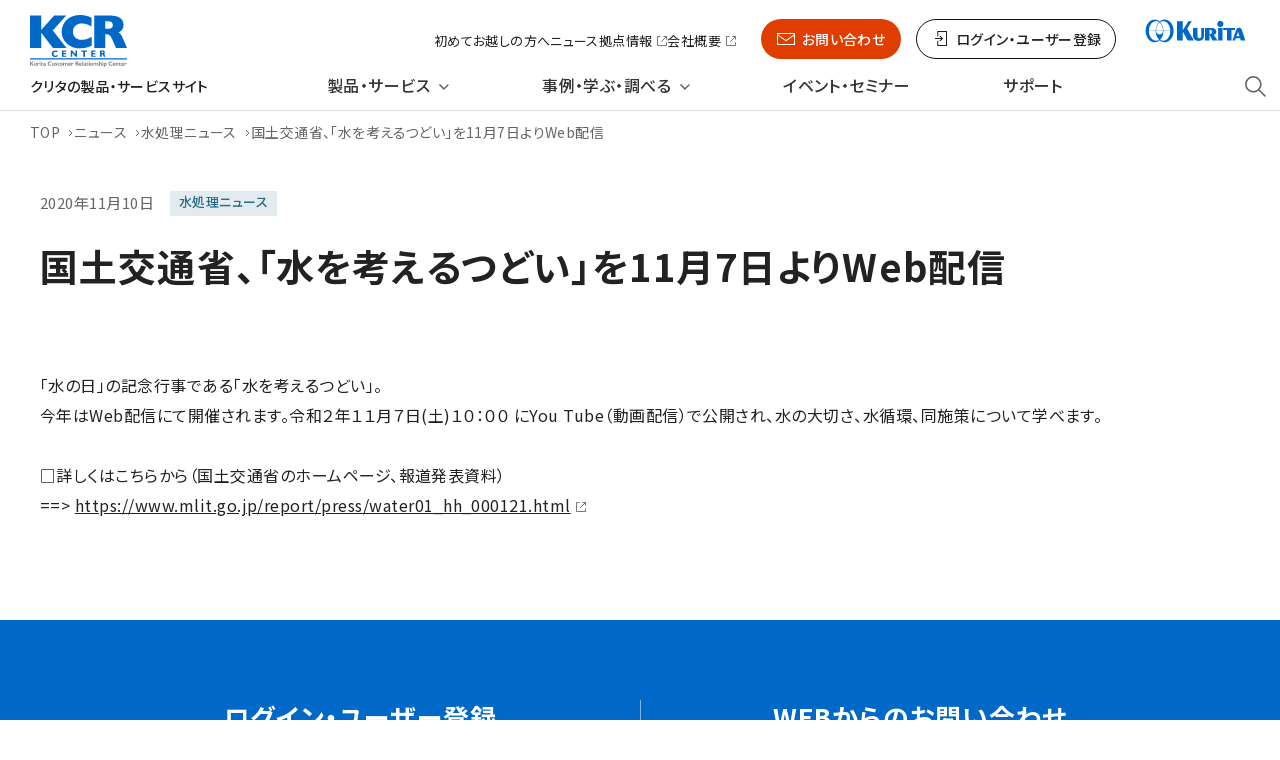

--- FILE ---
content_type: text/html; charset=UTF-8
request_url: https://kcr.kurita.co.jp/topics/water-news/2020111001.html
body_size: 46707
content:
<!DOCTYPE html>
<html lang="ja" itemscope itemtype="https://schema.org/Article">

<head>
    <meta charset="UTF-8" />
    <meta http-equiv="X-UA-Compatible" content="IE=edge">
    <meta name="viewport" content="width=device-width, initial-scale=1.0">
    <meta name="format-detection" content="telephone=no,email=no,address=no">

    <!-- OGP -->
<meta property="og:locale" content="ja_JP">
<meta property="og:site_name" content="栗田工業株式会社　KCRセンター">
<meta property="og:type" content="website">
<meta property="og:title" content="水処理薬品および水処理装置など水処理に関するご相談は【栗田工業】">
<meta property="og:description" content="栗田工業が長年培ってきた水処理の技術をベースに、純水を作り上げる純水装置・ろ過装置・排水装置など規格型の水処理装置やボイラ水処理・冷却水処理・排水処理などで使用する水処理薬品を幅広くご紹介しております。水処理の問題や、純水についての疑問などもKCRセンターで水処理のプロがお応えさせていただきます。">
<meta property="og:url" content="https://kcr.kurita.co.jp/">
<meta property="og:image" content="https://kcr.kurita.co.jp/assets/img/common/og-image.webp">
<meta name="twitter:card" content="summary_large_image" />
    <title>国土交通省、「水を考えるつどい」を11月7日よりWeb配信｜水処理に関するご相談は【栗田工業】 | 【栗田工業】製品・サービスサイト-KCRセンター</title>
<meta name='robots' content='max-image-preview:large' />
<link rel='dns-prefetch' href='//cdn.jsdelivr.net' />
<link rel='dns-prefetch' href='//s.w.org' />
<link rel="alternate" type="application/rss+xml" title="栗田工業|KCRセンター &raquo; フィード" href="https://kcr.kurita.co.jp/feed" />
<link rel="alternate" type="application/rss+xml" title="栗田工業|KCRセンター &raquo; コメントフィード" href="https://kcr.kurita.co.jp/comments/feed" />
		<script type="text/javascript">
			window._wpemojiSettings = {"baseUrl":"https:\/\/s.w.org\/images\/core\/emoji\/13.1.0\/72x72\/","ext":".png","svgUrl":"https:\/\/s.w.org\/images\/core\/emoji\/13.1.0\/svg\/","svgExt":".svg","source":{"concatemoji":"https:\/\/kcr.kurita.co.jp\/wp-includes\/js\/wp-emoji-release.min.js?ver=5.8.12"}};
			!function(e,a,t){var n,r,o,i=a.createElement("canvas"),p=i.getContext&&i.getContext("2d");function s(e,t){var a=String.fromCharCode;p.clearRect(0,0,i.width,i.height),p.fillText(a.apply(this,e),0,0);e=i.toDataURL();return p.clearRect(0,0,i.width,i.height),p.fillText(a.apply(this,t),0,0),e===i.toDataURL()}function c(e){var t=a.createElement("script");t.src=e,t.defer=t.type="text/javascript",a.getElementsByTagName("head")[0].appendChild(t)}for(o=Array("flag","emoji"),t.supports={everything:!0,everythingExceptFlag:!0},r=0;r<o.length;r++)t.supports[o[r]]=function(e){if(!p||!p.fillText)return!1;switch(p.textBaseline="top",p.font="600 32px Arial",e){case"flag":return s([127987,65039,8205,9895,65039],[127987,65039,8203,9895,65039])?!1:!s([55356,56826,55356,56819],[55356,56826,8203,55356,56819])&&!s([55356,57332,56128,56423,56128,56418,56128,56421,56128,56430,56128,56423,56128,56447],[55356,57332,8203,56128,56423,8203,56128,56418,8203,56128,56421,8203,56128,56430,8203,56128,56423,8203,56128,56447]);case"emoji":return!s([10084,65039,8205,55357,56613],[10084,65039,8203,55357,56613])}return!1}(o[r]),t.supports.everything=t.supports.everything&&t.supports[o[r]],"flag"!==o[r]&&(t.supports.everythingExceptFlag=t.supports.everythingExceptFlag&&t.supports[o[r]]);t.supports.everythingExceptFlag=t.supports.everythingExceptFlag&&!t.supports.flag,t.DOMReady=!1,t.readyCallback=function(){t.DOMReady=!0},t.supports.everything||(n=function(){t.readyCallback()},a.addEventListener?(a.addEventListener("DOMContentLoaded",n,!1),e.addEventListener("load",n,!1)):(e.attachEvent("onload",n),a.attachEvent("onreadystatechange",function(){"complete"===a.readyState&&t.readyCallback()})),(n=t.source||{}).concatemoji?c(n.concatemoji):n.wpemoji&&n.twemoji&&(c(n.twemoji),c(n.wpemoji)))}(window,document,window._wpemojiSettings);
		</script>
		<style type="text/css">
img.wp-smiley,
img.emoji {
	display: inline !important;
	border: none !important;
	box-shadow: none !important;
	height: 1em !important;
	width: 1em !important;
	margin: 0 .07em !important;
	vertical-align: -0.1em !important;
	background: none !important;
	padding: 0 !important;
}
</style>
	<link rel='stylesheet' id='wp-block-library-css'  href='https://kcr.kurita.co.jp/wp-includes/css/dist/block-library/style.min.css?ver=5.8.12' type='text/css' media='all' />
<link rel='stylesheet' id='wordpress-popular-posts-css-css'  href='https://kcr.kurita.co.jp/wp-content/plugins/wordpress-popular-posts/assets/css/wpp.css?ver=6.3.4' type='text/css' media='all' />
<link rel='stylesheet' id='swiper-style-css'  href='https://cdn.jsdelivr.net/npm/swiper@10/swiper-bundle.min.css?ver=24' type='text/css' media='all' />
<link rel='stylesheet' id='libs-style-css'  href='https://kcr.kurita.co.jp/wp-content/themes/kcr2024/assets/css/libs/libs.css?ver=24' type='text/css' media='all' />
<link rel='stylesheet' id='all-style-css'  href='https://kcr.kurita.co.jp/wp-content/themes/kcr2024/assets/css/all.css?ver=24' type='text/css' media='all' />
<link rel='stylesheet' id='style-css'  href='https://kcr.kurita.co.jp/wp-content/themes/kcr2024/style.css?ver=24' type='text/css' media='all' />
<link rel='stylesheet' id='custom-style-css'  href='https://kcr.kurita.co.jp/wp-content/themes/kcr2024/assets/css/additional.css?ver=24' type='text/css' media='all' />
<script type='application/json' id='wpp-json'>
{"sampling_active":0,"sampling_rate":100,"ajax_url":"https:\/\/kcr.kurita.co.jp\/wp-json\/wordpress-popular-posts\/v1\/popular-posts","api_url":"https:\/\/kcr.kurita.co.jp\/wp-json\/wordpress-popular-posts","ID":13236,"token":"c2b9e484ad","lang":0,"debug":0}
</script>
<script type='text/javascript' src='https://kcr.kurita.co.jp/wp-content/plugins/wordpress-popular-posts/assets/js/wpp.min.js?ver=6.3.4' id='wpp-js-js'></script>
<script type='text/javascript' src='https://kcr.kurita.co.jp/wp-content/themes/kcr2024/assets/js/libs/libs.js?ver=24' id='libs-js'></script>
<script type='text/javascript' src='https://cdn.jsdelivr.net/npm/swiper@10/swiper-bundle.min.js?ver=24' id='swiper-js'></script>
<script type='text/javascript' src='https://kcr.kurita.co.jp/wp-content/themes/kcr2024/assets/js/all.min.js?ver=24' id='all-js'></script>
<link rel="https://api.w.org/" href="https://kcr.kurita.co.jp/wp-json/" /><link rel="EditURI" type="application/rsd+xml" title="RSD" href="https://kcr.kurita.co.jp/xmlrpc.php?rsd" />
<link rel="wlwmanifest" type="application/wlwmanifest+xml" href="https://kcr.kurita.co.jp/wp-includes/wlwmanifest.xml" /> 
<meta name="generator" content="WordPress 5.8.12" />
<link rel="canonical" href="https://kcr.kurita.co.jp/topics/water-news/2020111001.html" />
<link rel='shortlink' href='https://kcr.kurita.co.jp/?p=13236' />
<link rel="alternate" type="application/json+oembed" href="https://kcr.kurita.co.jp/wp-json/oembed/1.0/embed?url=https%3A%2F%2Fkcr.kurita.co.jp%2Ftopics%2Fwater-news%2F2020111001.html" />
<link rel="alternate" type="text/xml+oembed" href="https://kcr.kurita.co.jp/wp-json/oembed/1.0/embed?url=https%3A%2F%2Fkcr.kurita.co.jp%2Ftopics%2Fwater-news%2F2020111001.html&#038;format=xml" />
            <style id="wpp-loading-animation-styles">@-webkit-keyframes bgslide{from{background-position-x:0}to{background-position-x:-200%}}@keyframes bgslide{from{background-position-x:0}to{background-position-x:-200%}}.wpp-widget-placeholder,.wpp-widget-block-placeholder,.wpp-shortcode-placeholder{margin:0 auto;width:60px;height:3px;background:#dd3737;background:linear-gradient(90deg,#dd3737 0%,#571313 10%,#dd3737 100%);background-size:200% auto;border-radius:3px;-webkit-animation:bgslide 1s infinite linear;animation:bgslide 1s infinite linear}</style>
            <meta name="description" content="栗田工業が長年培ってきた水処理の技術をベースに、純水を作り上げる純水装置・ろ過装置・排水装置など規格型の水処理装置やボイラ水処理・冷却水処理・排水処理などで使用する水処理薬品を幅広くご紹介しております。水処理の問題や、純水についての疑問などもKCRセンターで水処理のプロがお応えさせていただきます。" />
<link rel="icon" href="https://kcr.kurita.co.jp/wp-content/uploads/2021/08/apple-touch-icon.png" sizes="32x32" />
<link rel="icon" href="https://kcr.kurita.co.jp/wp-content/uploads/2021/08/apple-touch-icon.png" sizes="192x192" />
<link rel="apple-touch-icon" href="https://kcr.kurita.co.jp/wp-content/uploads/2021/08/apple-touch-icon.png" />
<meta name="msapplication-TileImage" content="https://kcr.kurita.co.jp/wp-content/uploads/2021/08/apple-touch-icon.png" />

    <!-- Google tag (gtag.js) -->
    <script async src="https://www.googletagmanager.com/gtag/js?id=G-E8MGTYCJFW"></script>
    <script>
    window.dataLayer = window.dataLayer || [];

    function gtag() {
        dataLayer.push(arguments);
    }
    gtag('js', new Date());

    gtag('config', 'G-E8MGTYCJFW');
    </script>
    <script type="text/javascript">
        (function() {
            var da = document.createElement('script');
            da.type = 'text/javascript'; da.async = true;
            if ('https:' == document.location.protocol) {
                da.src = 'https://rsv.dga.jp/s/kurita/search_tool_n1.js';
            } else {
                da.src = 'http://cache.dga.jp/s/kurita/search_tool_n1.js';
            }
            var sc = document.getElementsByTagName('script')[0];
            sc.parentNode.insertBefore(da, sc);
        })();
    </script>
	<script type="text/javascript">
      // Marketo
      var didMarketoInit = false;
      (function() {
          function initMunchkin() {
              if(didMarketoInit === false) {
                  didMarketoInit = true;
                  Munchkin.init('449-QGF-706' , {"asyncOnly": true, "disableClickDelay": true});
                  window.dispatchEvent(new Event('didMarketoInit'));
              }
          }
          var s = document.createElement('script');
          s.type = 'text/javascript';
          s.async = true;
          s.src = '//munchkin.marketo.net/munchkin.js';
          s.onreadystatechange = function() {
              if (this.readyState == 'complete' || this.readyState == 'loaded') {
                  initMunchkin();
              }
          };
          s.onload = initMunchkin;
          document.getElementsByTagName('head')[0].appendChild(s);
      })();
  </script>
  <!-- RTP tag -->
  <script type='text/javascript'>
      (function(c,h,a,f,i,e){c[a]=c[a]||function(){(c[a].q=c[a].q||[]).push(arguments)};
          c[a].a=i;c[a].e=e;var g=h.createElement("script");g.async=true;g.type="text/javascript";
          g.src=f+'?aid='+i;var b=h.getElementsByTagName("script")[0];b.parentNode.insertBefore(g,b);
      })(window,document,"rtp","//abrtp2-cdn.marketo.com/rtp-api/v1/rtp.js","kcrkurita");

      rtp('send','view');
      rtp('get', 'campaign',true);
  </script>
  <!-- End of RTP tag -->
</head>

<body class="topics-template-default single single-topics postid-13236 wp-embed-responsive" data-date="2020/12/03" data-category="">
    <!-- Google Tag Manager (noscript) -->
    <noscript><iframe src="https://www.googletagmanager.com/ns.html?id=GTM-KFBVF69" height="0" width="0"
            style="display:none;visibility:hidden"></iframe></noscript>
    <!-- End Google Tag Manager (noscript) -->

    <a href="#content" class="skip-link screen-reader-text">Skip to the content</a>
        <header class="l-header js-header" itemscope itemtype="http://schema.org/WPHeader">
        <div class="l-header-inner">

            <div class="l-header-logo">
                <a href="/">
                    <img src="https://kcr.kurita.co.jp/wp-content/themes/kcr2024/assets/img/common/logo_kcr.svg"
                        alt="KCR CENTER Kurita Customer Relationship Center">
                </a>
                <p class="l-header-txt">クリタの製品・<br>サービスサイト</p>
            </div>

            <div class="l-header-primary">
                <ul class="l-header-link pcOnly">
                    <li class="l-header-link__item">
                        <a href="/introduction/">初めてお越しの方へ</a>
                    </li>
                    <li class="l-header-link__item">
                        <a href="/topics/">ニュース</a>
                    </li>
                    <li class="l-header-link__item">
						<a class="c-link__blank" href="https://www.kurita-water.com/location/japan.html#area1" target="_blank">拠点情報</a>
                    </li>
                    <li class="l-header-link__item">
                        <a class="c-link__blank" href="https://www.kurita-water.com/company/profile/outline.html"
                            target="_blank">会社概要</a>
                    </li>
                </ul>
            </div>

            <div class="l-header-btn">
                <div class="l-header-btn__inquiry">
                    <a href="/contacts/">お問い合わせ</a>
                </div>

                                <div class="l-header-btn__login js-header-pullBtn">
                    <div class="l-header-btn__loginInner">
                        <p>ログイン・<br>ユーザー登録</p>
                        <div class="l-header-btn__loginDrop js-header-pullDown">
                            <a href="/login/">ログイン</a>
                            <a href="/login/user">ユーザー登録</a>
                        </div>
                    </div>
                </div>
                            </div>

            <div class="l-header-btn__logo pcOnly">
                <a href="https://www.kurita-water.com/"><img
                        src="https://kcr.kurita.co.jp/wp-content/themes/kcr2024/assets/img/common/logo_kurita.svg"
                        alt="Kurita"></a>
            </div>

            <div class="l-header-navWrap pcOnly js-pcHeader">
                <ul class="l-header-nav">
					<li class="l-header-nav__item nav_products js-header-nav">
                        <a href="/products/" class="l-header-nav__itemTab">製品・<br>サービス</a>
                    </li>
					
                    <li class="l-header-nav__item nav_solutions js-header-nav">
						<a href="/solutions/" class="l-header-nav__itemTab">事例・学ぶ・調べる</a>
                    </li>

                    <li class="l-header-nav__item nav_events">
                        <a href="/events/">イベント・<br>セミナー</a>
                    </li>
<!--
                    <li class="l-header-nav__item nav_cases">
                        <a href="/cases/">導入事例</a>
                    </li>
-->
                    <li class="l-header-nav__item nav_supports">
                        <a href="/supports/">サポート</a>
                    </li>

                    <li class="l-header-nav__item l-header-nav__itemSearch">
                        <div class="l-header-nav__itemSearchIcon js-header-navSearch">
                            <svg xmlns="http://www.w3.org/2000/svg" viewBox="0 0 20.07 20.07">
                                <defs></defs>
                                <g>
                                    <circle class="i-search" cx="7.95" cy="7.95" r="7.15" />
                                    <line class="i-search" x1="13.11" y1="13.11" x2="19.5" y2="19.5" />
                                </g>
                            </svg>
                        </div>
                        <div class="l-header-nav__itemSearchClose js-header-navSearchClose"></div>
                        <div class="l-header-nav__itemDrop js-header-navDrop">
                            <form  name="search_form" id="search_form" action="https://search.kurita.co.jp/" method="GET" onsubmit="return mysearch2(this);">
                                <input type="text" name="kw" value="" class="searchBox ui-autocomplete-input"
                                        placeholder="検索キーワードを入力" autocomplete="off" role="textbox" aria-autocomplete="list"
                                        aria-haspopup="true">
                                <input type="hidden" name="env" value="kurita2">
                                <input type="hidden" name="temp" value="kcr">
                                <input type="hidden" name="ie" value="u">
                                <button type="submit">
                                    <?xml version="1.0" encoding="UTF-8"?><svg id="search_4"
                                        xmlns="http://www.w3.org/2000/svg" viewBox="0 0 20.07 20.07">
                                        <defs>
                                            <style>
                                            .search-w {
                                                fill: none;
                                                stroke: #fff;
                                                stroke-miterlimit: 10;
                                                stroke-width: 1.6px;
                                            }
                                            </style>
                                        </defs>
                                        <g id="search_1-4">
                                            <circle class="search-w" cx="7.95" cy="7.95" r="7.15" />
                                            <line class="search-w" x1="13.11" y1="13.11" x2="19.5" y2="19.5" />
                                        </g>
                                    </svg>
                                </button>
                            </form>                            
                        </div>
                    </li>
                </ul>
            </div>

            <div class="l-header-menu spOnly">
                <div class="l-header-menu__btn js-header-menu">
                    <span></span>
                    <span></span>
                    <span></span>
                </div>
                <div class="l-header-menu__drop js-header-menuDrop">
                    <div class="l-header-menu__dropInner">
                        <div class="l-header-menu__search">
                            <form action="https://search.kurita.co.jp/" method="get" name="search_form" id="search_form"
                                onsubmit="return mysearch2(this);">
                                <input type="hidden" name="env" value="kurita2">
                                <input type="hidden" name="temp" value="kcr">
                                <input type="hidden" name="ie" value="u">
                                <input type="text" name="kw" value="" class="searchBox ui-autocomplete-input"
                                    placeholder="検索キーワードを入力" autocomplete="off" role="textbox" aria-autocomplete="list"
                                    aria-haspopup="true">
                                <button type="submit">
                                    <?xml version="1.0" encoding="UTF-8"?><svg id="search_4"
                                        xmlns="http://www.w3.org/2000/svg" viewBox="0 0 20.07 20.07">
                                        <defs>
                                            <style>
                                            .search-w {
                                                fill: none;
                                                stroke: #fff;
                                                stroke-miterlimit: 10;
                                                stroke-width: 1.6px;
                                            }
                                            </style>
                                        </defs>
                                        <g id="search_1-4">
                                            <circle class="search-w" cx="7.95" cy="7.95" r="7.15" />
                                            <line class="search-w" x1="13.11" y1="13.11" x2="19.5" y2="19.5" />
                                        </g>
                                    </svg>
                                </button>
                            </form>
                        </div>

                        <ul class="l-header-menu__nav">
							<li class="l-header-menu__navItem -menu__navTab js-navTab">
                                <a class="l-header-menu__navItemLink" href="javascript:void(0);">製品・サービス</a>

                                <ul class="l-header-menu__subNav js-navTab-drop">
                                    <li class="l-header-menu__subNavItem">
                                        <a href="/products/">製品・サービストップ</a>
                                    </li>
                                    <li class="l-header-menu__subNavItem">
                                        <a href="/products/service/">サービス</a>
                                    </li>
                                    <li class="l-header-menu__subNavItem">
                                        <a href="/products/chemicals/">水処理薬品</a>
                                    </li>
                                    <li class="l-header-menu__subNavItem">
                                        <a href="/products/equipment/">水処理装置</a>
                                    </li>
                                    <li class="l-header-menu__subNavItem">
                                        <a href="/products/recommend/">注目製品・サービス紹介<br>バックナンバー</a>
                                    </li>
									<!--<li class="l-header-menu__subNavItem">
										<a href="/products/simulation/">純水装置コストシミュレーション</a>
                                    </li>-->
                                </ul>
                            </li>
							
                            <li class="l-header-menu__navItem -menu__navTab js-navTab">
                                <a class="l-header-menu__navItemLink" href="javascript:void(0);">事例・学ぶ・調べる</a>

                                <ul class="l-header-menu__subNav js-navTab-drop">
                                    <li class="l-header-menu__subNavItem">
                                        <a href="/solutions/">事例・学ぶ・調べるトップ</a>
                                    </li>
                                    <li class="l-header-menu__subNavItem">
                                        <a href="/solutions/consultation/">相談事例</a>
                                    </li>
									<li class="l-header-menu__subNavItem">
										<a href="/cases/">導入事例</a>
									</li>
									<li class="l-header-menu__subNavItem">
										<a href="/solutions/trouble/">故障・トラブル事例</a>
                                    </li>
									<li class="l-header-menu__subNavItem">
										<a href="/solutions/simulation/">シミュレーション</a>
                                    </li>
                                    <li class="l-header-menu__subNavItem">
                                        <a href="/solutions/water-school/">水処理教室</a>
                                    </li>
									<li class="l-header-menu__subNavItem">
										<a href="/solutions/videos/">水処理教室（動画版）</a>
                                    </li>
                                    <li class="l-header-menu__subNavItem">
                                        <a href="/solutions/glossary/">用語解説</a>
                                    </li>
                                    <li class="l-header-menu__subNavItem">
                                        <a href="/solutions/regulation/">水質規制情報</a>
                                    </li>
                                    <!--<li class="l-header-menu__subNavItem">
                                        <a href="/solutions/videos-sustainability/">社会との共通価値の創造に関する動画</a>
                                    </li>-->
                                </ul>
                            </li>
                            <li class="l-header-menu__navItem">
                                <a href="/events/">イベント・セミナー</a>
                            </li>

                            <li class="l-header-menu__navItem">
                                <a href="/cases/">導入事例</a>
                            </li>
                            <li class="l-header-menu__navItem">
                                <a href="/supports/">サポート</a>
                            </li>
                        </ul>
                        <ul class="l-header-menu__primaryLink">
                            <li>
                                <a href="/introduction/">初めてお越しの方へ</a>
                            </li>
                            <li>
                                <a href="/topics/">ニュース</a>
                            </li>
                            <li>
								<a class="c-link__blank" href="https://www.kurita-water.com/location/japan.html#area1" target="_blank">拠点情報</a>
                            </li>
                            <li>
								<a class="c-link__blank" href="https://www.kurita-water.com/company/profile/outline.html" target="_blank">会社概要</a>
                            </li>
                        </ul>
                    </div>
                </div>
            </div>

        </div>

        <div class="l-header__overlay js-over-lay" style="display: none;"></div>
        <!-- /.header -->
    </header>
    <main class="l-main">
    <section class="l-breadcrumbs">
        <ul class="l-breadcrumbs-list">
            <li class="l-breadcrumbs-list__item"><a href="/">TOP</a></li>
            <li class="l-breadcrumbs-list__item"><a href="/topics/">ニュース</a></li>
            <li class="l-breadcrumbs-list__item"><a href="/topics/water-news/">水処理ニュース</a></li>
            <li class="l-breadcrumbs-list__item"><a href="https://kcr.kurita.co.jp/topics/water-news/2020111001.html">国土交通省、「水を考えるつどい」を11月7日よりWeb配信</a>
            </li>
        </ul>
    </section>

    <div class="l-content-wrap">
        <section class="l-content">
            <div class="p-news-detail_content">
                <div class="p-news-detail_datewrap">
                    <span class="p-home-media__newsDate">
                        2020年11月10日                    </span>
                                            <span class="p-home-media__newsLabel -news__label_01">水処理ニュース</span>
                                    </div>
                <h1 class="p-md-ttl__h1 p-news-detail_title">国土交通省、「水を考えるつどい」を11月7日よりWeb配信</h1>

                <div class="p-md-txt">
                    <p>「水の日」の記念行事である「水を考えるつどい」。</p>
<p>今年はWeb配信にて開催されます。令和２年１１月７日(土)１０：００ にYou Tube（動画配信）で公開され、水の大切さ、水循環、同施策について学べます。</p>
<p>&nbsp;</p>
<p>□詳しくはこちらから（国土交通省のホームページ、報道発表資料）<br />
 ==&gt; <a href="https://www.mlit.go.jp/report/press/water01_hh_000121.html" target="_blank">https://www.mlit.go.jp/report/press/water01_hh_000121.html</a></p>
                </div>

                            </div>

        </section>

        <section class="l-cta">
    <div class="l-cta-inner">
        <div class="l-cta-faq">
            <h4 class="l-cta-ttl">ログイン・ユーザー登録</h4>
			<p class="l-cta-txt -pc_align_center">水処理教室（動画版）の閲覧や製品カタログのダウンロードを<br class="pcOnly">
                ご希望の方は、ログインまたはユーザー登録を行ってください。</p>
            <div class="l-cta-btn">
                <a href="/login/">ログイン・ユーザー登録</a>
            </div>
        </div>
        <div class="l-cta-web">
			<h4 class="l-cta-ttl">WEBからのお問い合わせ</h4>
			<p class="l-cta-txt">水処理に関するご相談や製品・サービスに関する<br>ご質問など、お気軽にお問い合わせください。</p>
            <div class="l-cta-btn">
				<a href="/contacts/ask/">お問い合わせ</a>
            </div>
        </div>
    </div>
</section>    </div>
</main>
</div>
	<footer class="l-footer js-return-top__stopTrigger" itemscope itemtype="http://schema.org/WPl-Footer">
		<p class="l-footer-return__top js-return-top"><a href="#page-top">ページの上部に戻る</a></p>

		<div class="l-footer-inner">
			<div class="l-footer-upper">
				<div class="l-footer-upper__logo">
					<a href="/">
						<img src="https://kcr.kurita.co.jp/wp-content/themes/kcr2024/assets/img/common/logo_kcr.svg" alt="KCR CENTER Kurita Customer Relationship Center">
					</a>
					<span>クリタの製品・サービスサイト</span>
				</div>
				<div class="l-footer-btn">
					<div class="l-footer-btn__faq">
						<a href="/contacts/faq/">よくあるご質問（FAQ）</a>
					</div>
					<div class="l-footer-btn__inquiry">
						<a href="/contacts/">お問い合わせ</a>
					</div>
				</div>
			</div>

			<div class="l-footer-middle">
				<div class="l-footer-middle__left">
					<ul class="l-footer-middle__nav">
						<li><a href="/products/">製品・サービス</a></li>
						<li><a href="/solutions/">事例・学ぶ・調べる</a></li>
						<li><a href="/events/">イベント・セミナー</a></li>
						<li><a href="/supports/">サポート</a></li>
					</ul>

					<ul class="l-footer-middle__link">
						<li><a href="/introduction/">初めてお越しの方へ</a></li>
						<li><a href="/topics/">ニュース</a></li>
						<li><a class="c-link__blank" href="https://www.kurita-water.com/location/japan.html#area1">拠点情報</a></li>
						<li><a class="c-link__blank" href="https://www.kurita-water.com/company/profile/outline.html">会社概要</a>
						</li>
						<li><a href="/mail-news/">メールニュース（バックナンバー）</a></li>
					</ul>
				</div>
				<div class="l-footer-middle__right">
					<a href="https://www.kurita-water.com/"><img src="https://kcr.kurita.co.jp/wp-content/themes/kcr2024/assets/img/common/logo_kurita.svg" alt="Kurita"></a>
				</div>
			</div>

			<div class="l-footer-lower">
				<ul class="l-footer-lower__link">
					<li>
						<a href="/privacypolicy.html">プライバシーポリシーについて</a>
					</li>
					<li>
						<a href="/about.html">このサイトについて</a>
					</li>
					<li>
						<a href="/sitemap.html">サイトマップ</a>
					</li>
				</ul>

				<p class="l-footer-copyright" itemprop="copyrightHolder" itemscope itemtype="http://schema.org/Organization">Copyright (C) Kurita Water Industries Ltd. All rights
					reserved.</p>
			</div>
		</div>
		<!-- /.footer -->
	</footer>
<div class="mega-menu mega-menu__product">
    <div class="l-header-nav__itemDrop js-header-navDrop mega-menu-container">
        <div class="l-header-nav__itemDropInner">
            <div class="l-header-navDrop__parent">
                <div class="l-header-navDrop__parentLink">
                    <a href="/products/">製品・サービス</a>
                </div>
            </div>

            <div class="l-header-navDrop__2col js-tabNav">
                <div class="l-header-navDrop__colLeft">
                    <ul class="l-header-navDrop__tabGp">
                        <li class="l-header-navDrop__tab js-tabNav-trigger" href="#tab-nav01"><a
                                    href="/products/service/">サービス</a></li>
                        <li class="l-header-navDrop__tab js-tabNav-trigger" href="#tab-nav02"><a
                                    href="/products/chemicals/">水処理薬品</a></li>
                        <li class="l-header-navDrop__tab js-tabNav-trigger" href="#tab-nav03"><a
                                    href="/products/equipment/">水処理装置</a></li>
                        <!--<li><a href="/products/request/">カタログご請求</a></li>-->
                        <li><a href="/products/recommend/">注目製品・サービス紹介<br>バックナンバー</a></li>
                    </ul>
                </div>

                <div class="l-header-navDrop__colRight">
                    <div class="l-header-navDrop__tabDetail js-tabNav-target" id="tab-nav01">
                        <ul class="l-header-navDrop__txtLink">
                            <li>
                                <a
                                        href="/products/service/service-list?service_category=boiler">ボイラ・スチーム</a>
                            </li>
                            <li>
                                <a
                                        href="/products/service/service-list?service_category=cooling">冷却塔・冷凍機</a>
                            </li>
                            <li>
                                <a
                                        href="/products/service/service-list?service_category=pure-water">用水・純水</a>
                            </li>
                            <li>
                                <a
                                        href="/products/service/service-list?service_category=wastewater">排水</a>
                            </li>
                            <li>
                                <a
                                        href="/products/service/service-list?service_category=soil-purification">土壌浄化</a>
                            </li>
                            <li>
                                <a
                                        href="/products/service/service-list?service_category=biomass">バイオマス発電</a>
                            </li>
                            <li>
                                <a
                                        href="/products/service/service-list?service_category=others">その他</a>
                            </li>
                        </ul>
                    </div>

                    <div class="l-header-navDrop__tabDetail -txtLink-2col js-tabNav-target"
                         id="tab-nav02">
                        <ul class="l-header-navDrop__txtLink">
                            <li>
                                <a href="/products/chemicals/boilers/">ボイラ水処理薬品</a>
                            </li>
                            <li>
                                <a
                                        href="/products/chemicals/cooling-buildings/">冷却水系薬品（冷凍機・ビル空調関連）</a>
                            </li>
                            <li>
                                <a
                                        href="/products/chemicals/cooling-factories/">冷却水系薬品（石油・コンビナート）</a>
                            </li>
                            <li>
                                <a href="/products/chemicals/wastewater/">排水処理薬品</a>
                            </li>
                            <li>
                                <a href="/products/chemicals/oil/">石油プロセス薬品</a>
                            </li>
                            <li>
                                <a href="/products/chemicals/papers/">紙・パルプ関連薬品</a>
                            </li>
                            <li>
                                <a href="/products/chemicals/steels/">鉄鋼関連薬品</a>
                            </li>
                            <li>
                                <a href="/products/chemicals/membranes/">膜用水処理薬品</a>
                            </li>
                            <li>
                                <a href="/products/chemicals/incinerator/">焼却・バイオマス関連薬品</a>
                            </li>
                        </ul>
                        <ul class="l-header-navDrop__txtLink">
                            <li>
                                <a href="/products/chemicals/automobile/">自動車関連薬品</a>
                            </li>
                            <li>
                                <a href="/products/chemicals/others/">その他薬品（土木／船舶関連）</a>
                            </li>
                            <li>
                                <a href="/products/chemicals/options/">薬品注入機器等</a>
                            </li>
                        </ul>
                    </div>

                    <div class="l-header-navDrop__tabDetail js-tabNav-target" id="tab-nav03">
                        <ul class="l-header-navDrop__txtLink">
                            <li>
                                <a href="/products/equipment/pure-water/">純水装置</a>
                            </li>
                            <li>
                                <a href="/products/equipment/ultrapure-water/">超純水装置</a>
                            </li>
                            <li>
                                <a href="/products/equipment/filters/">前処理装置・ろ過装置</a>
                            </li>
                            <li>
                                <a href="/products/equipment/wastewater/">排水装置</a>
                            </li>
                            <li>
                                <a href="/products/equipment/sludge/">汚泥処理装置</a>
                            </li>
                            <li>
                                <a href="/products/equipment/functionality/">機能性水装置</a>
                            </li>
                            <li class="l-header-navDrop__imgLink">
                                <a class="" href="/book/index.html#target/page_no=1"
                                   target="_blank">
                                    <div>
                                        <figure>
                                            <img src="https://kcr.kurita.co.jp/wp-content/themes/kcr2024/assets/img/common/img_header_nav_drop_01.webp"
                                                 alt="">
                                        </figure>
                                        <p>規格型水処理装置<br>
                                            総合カタログ</p>
                                    </div>
                                </a>
                                <a class="l-header-navDrop__imgBnr"
                                   href="https://www.kuritac.co.jp/" target="_blank">
                                    <figure>
                                        <img src="https://kcr.kurita.co.jp/wp-content/uploads/2024/10/img_header_nav_drop_02-2.webp"
                                             alt="ライフスタイルに関わる水を創造するクリタック">
                                    </figure>
                                </a>
                            </li>
                        </ul>
                    </div>
                </div>
            </div>
        </div>
    </div>
</div>
<div class="mega-menu mega-menu__solution">
    <div class="l-header-nav__itemDrop js-header-navDrop mega-menu-container">
        <div class="l-header-nav__itemDropInner">
            <div class="l-header-navDrop__parent">
                <div class="l-header-navDrop__parentLink">
                    <a href="/solutions/">事例・学ぶ・調べる</a>
                </div>
            </div>

            <div class="l-header-navDrop__2col js-tabNav">
                <div class="l-header-navDrop__colLeft">
                    <ul class="l-header-navDrop__tabGp">
                        <!--
                                    <div class="l-header-navDrop__iconLink">
                                        <a href="/solutions/search-example/">
                                            <img src="https://kcr.kurita.co.jp/wp-content/themes/kcr2024/assets/img/common/icon_header_solution.svg"
                                                alt="">
                                            <p>解決方法を探す</p>
                                        </a>
                                    </div>
                                    <div class="l-header-navDrop__iconLink">
                                        <a href="/solutions/search-basic/">
                                            <img src="https://kcr.kurita.co.jp/wp-content/themes/kcr2024/assets/img/common/icon_header_treatment.svg"
                                                alt="">
                                            <p>水処理解説コンテンツを探す</p>
                                        </a>
                                    </div>-->
                        <li>
                            <a href="/solutions/consultation/">相談事例</a>
                        </li>
                        <li>
                            <a href="/cases/">導入事例</a>
                        </li>
                        <li>
                            <a href="/solutions/trouble/">故障・トラブル事例</a>
                        </li>
                        <li class="l-header-navDrop__tab js-tabNav-trigger" href="#tab-nav04"><a
                                    href="/solutions/simulation/">シミュレーション</a></li>
                        <li>
                            <a href="/solutions/water-school/">水処理教室</a>
                        </li>
                        <li>
                            <a href="/solutions/videos/">水処理教室(動画版)</a>
                        </li>
                        <li>
                            <a href="/solutions/glossary/">用語解説</a>
                        </li>
                        <li>
                            <a href="/solutions/regulation/">水質規制情報</a>
                        </li>
                        <!-- <li>
                             <a href="/solutions/videos-sustainability/">社会との共通価値の創造に関する動画</a>
                         </li>-->
                    </ul>
                </div>

                <div class="l-header-navDrop__colRight">
                    <div class="l-header-navDrop__tabDetail js-tabNav-target" id="tab-nav04">
                        <ul class="l-header-navDrop__txtLink">
                            <li>
                                <a href="/solutions/simulation/simulation_001">純水装置シミュレーション</a>
                            </li>
                            <li>
                                <a href="/solutions/simulation/simulation_002">排水設備のコスト削減シミュレーション</a>
                            </li>
                            <li>
                                <a href="/solutions/simulation/simulation_003">CO2排出量・蒸気コスト削減シミュレーション</a>
                            </li>
                        </ul>
                    </div>
                </div>
            </div>
        </div>
    </div>
</div>
</div>
<script>
jQuery(document).ready(function($) {
    var deviceAgent = navigator.userAgent.toLowerCase();
    if (deviceAgent.match(/(iphone|ipod|ipad)/)) {
        $("html").addClass("ios");
        $("html").addClass("mobile");
    }
    if (deviceAgent.match(/(Android)/)) {
        $("html").addClass("android");
        $("html").addClass("mobile");
    }
    if (navigator.userAgent.search("MSIE") >= 0) {
        $("html").addClass("ie");
    } else if (navigator.userAgent.search("Chrome") >= 0) {
        $("html").addClass("chrome");
    } else if (navigator.userAgent.search("Firefox") >= 0) {
        $("html").addClass("firefox");
    } else if (navigator.userAgent.search("Safari") >= 0 && navigator.userAgent.search("Chrome") < 0) {
        $("html").addClass("safari");
    } else if (navigator.userAgent.search("Opera") >= 0) {
        $("html").addClass("opera");
    }
});
</script>
    <script>
        document.addEventListener('DOMContentLoaded', function () {
            const triggers = document.querySelectorAll('.js-header-nav');

            triggers.forEach(trigger => {
                let megaMenu = null;
                if(trigger.classList.contains('nav_products')) {
                    megaMenu = document.querySelector('.mega-menu__product');
                } else if(trigger.classList.contains('nav_solutions')) {
                    megaMenu = document.querySelector('.mega-menu__solution');
                }

                if(!megaMenu) return;

                // ホバーで表示
                trigger.addEventListener('mouseenter', () => megaMenu.classList.add('is-active'));
                trigger.addEventListener('mouseleave', () => megaMenu.classList.remove('is-active'));

                // メガメニュー上でも表示維持
                megaMenu.addEventListener('mouseenter', () => megaMenu.classList.add('is-active'));
                megaMenu.addEventListener('mouseleave', () => megaMenu.classList.remove('is-active'));

                // 外側クリックで閉じる
                document.addEventListener('click', function (e) {
                    if(!trigger.contains(e.target) && (!e.target.className || !e.target.className.includes('l-header-navDrop'))) {
                        megaMenu.classList.remove('is-active');
                    }
                });
            });
        });
    </script>
    <script type='text/javascript' src='https://kcr.kurita.co.jp/wp-content/themes/kcr2024/assets/js/common.js?ver=5.8.12' id='common-js-js'></script>
<script type='text/javascript' src='https://kcr.kurita.co.jp/wp-includes/js/wp-embed.min.js?ver=5.8.12' id='wp-embed-js'></script>
</body>

</html>

--- FILE ---
content_type: text/css
request_url: https://kcr.kurita.co.jp/wp-content/themes/kcr2024/assets/css/libs/libs.css?ver=24
body_size: 16
content:
/* vender css */

--- FILE ---
content_type: text/css
request_url: https://kcr.kurita.co.jp/wp-content/themes/kcr2024/assets/css/all.css?ver=24
body_size: 333032
content:
@import "https://fonts.googleapis.com/css2?family=Noto+Sans+JP:wght@300;400;500;700&display=swap";@import "https://fonts.googleapis.com/css2?family=Roboto:wght@400;500;700&display=swap";@import "https://fonts.googleapis.com/css2?family=Noto+Sans+JP:wght@300;400;500;700&display=swap";@import "https://fonts.googleapis.com/css2?family=Roboto:wght@400;500;700&display=swap";html,body,div,span,object,iframe,h1,h2,h3,h4,h5,h6,p,blockquote,pre,abbr,address,cite,code,del,dfn,em,img,ins,kbd,q,samp,hr,small,strong,sub,sup,var,b,i,dl,dt,dd,ol,ul,li,fieldset,form,label,legend,table,caption,tbody,tfoot,thead,tr,th,td,article,aside,canvas,details,figcaption,figure,footer,header,hgroup,menu,nav,section,summary,time,mark,audio,video{margin:0;padding:0;border:0;outline:0;vertical-align:baseline;background:rgba(0,0,0,0)}h1,h2,h3,h4,h5,h6{color:#000;letter-spacing:0}p{letter-spacing:0}article,aside,details,figcaption,figure,footer,header,hgroup,menu,nav,section{display:block;margin:0}body{-webkit-text-size-adjust:100%;max-width:100vw}li{list-style:none}a,button{outline:none;-webkit-tap-highlight-color:rgba(0,0,0,0);text-decoration:none}img{max-width:100%;height:auto;vertical-align:top}table{border-collapse:collapse;border-spacing:0}caption,th{text-align:left}button{padding:0;border-style:none;border-radius:0;background-color:rgba(0,0,0,0);outline:none;cursor:pointer;-webkit-appearance:none;-moz-appearance:none;appearance:none;line-height:1}input,select,textarea{padding:0;border-style:none;border-radius:0;background-color:rgba(0,0,0,0);outline:none;-webkit-appearance:none;-moz-appearance:none;appearance:none;font-family:inherit;line-height:1}*,*::before,*::after{box-sizing:border-box}html{font-size:62.5%}body{font-size:1.6rem;font-weight:400;line-height:1;margin:0}button,input,select,textarea{font-family:inherit;font-size:100%}.ast{font-family:sans-serif}@media screen and (max-width:640px){body{font-size:1.5rem}}body{line-height:1.9;font-family:"Noto Sans JP",sans-serif;-webkit-font-feature-settings:"palt";font-feature-settings:"palt";letter-spacing:.03em}h1,h2,h3,h4,h5{line-height:1.3}h1,h2,h3,h4,h5,p,a{color:#222;letter-spacing:.03em}p{line-height:1.9}u{text-underline-offset:4px}@media screen and (max-width:959px){.pcOnly{display:none!important}}@media print,screen and (min-width:960px){.spOnly{display:none!important}}sub{display:contents;font-size:75%}sup{vertical-align:super}input:-webkit-autofill{box-shadow:0 0 0 100px #fff inset;-webkit-text-fill-color:#222!important}.c-btn{border:1px solid #333;color:#333;padding:10px 20px;display:inline-block;font-size:16px}@media print,screen and (min-width:960px){.c-btn:hover{background-color:#333;color:#fff}}.c-btn-l{font-size:20px;padding:15px 30px}.c-btn-s{font-size:13px;padding:8px 15px}.c-btn-l--blue,.c-btn-s--blue{border-color:#0069c8}.c-col{margin-top:70px;margin-right:-15px;margin-left:-15px}.c-col::after{content:"";display:block;clear:both}.c-col:first-child{margin-top:0}.c-col-item{float:left;box-sizing:border-box;padding:0 15px}.c-flex{display:flex;flex-wrap:wrap}.c-flex-col3>li{width:calc((100% - 40px) / 3)}.c-flex-col3>li:not(:nth-child(3n)){margin-right:20px}.c-flex-col3>li:nth-child(n+4){margin-top:20px}.c-flex-col4>li{width:calc((100% - 60px) / 4)}.c-flex-col4>li:not(:nth-child(4n)){margin-right:20px}.c-flex-col4>li:nth-child(n+5){margin-top:20px}.c-list{margin-top:20px}.c-list:first-child{margin-top:0}ol.c-list{counter-reset:num}.c-list>li{margin-top:15px;position:relative;list-style:none}.c-list>li:first-child{margin-top:0}.c-list>li::before{position:absolute;left:0}ul.c-list>li{padding-left:1em}ul.c-list>li::before{content:"・"}ol.c-list>li{padding-left:1.5em;counter-increment:num}ol.c-list>li:nth-child(n+10){padding-left:2em}ol.c-list>li::before{content:counter(num) "."}.c-list.u-icon-none>li{padding-left:0}.c-list.u-icon-none>li:nth-child(n+10){padding-left:0}.c-list.u-icon-none>li::before{display:none}ol.c-list.u-brackets>li{padding-left:2em}ol.c-list.u-brackets>li:nth-child(n+10){padding-left:2.5em}ol.c-list.u-brackets>li::before{content:"(" counter(num) ")"}ol.c-list.u-leading-zero>li{padding-left:2em}ol.c-list.u-leading-zero>li::before{content:counter(num,decimal-leading-zero) "."}ol.c-list.u-leading-zero.u-brackets>li{padding-left:2.5em}ol.c-list.u-leading-zero.u-brackets>li::before{content:"(" counter(num,decimal-leading-zero) ")"}.c-link{color:#0069c8}.c-link__blank{display:inline-block;position:relative}.c-link__blank::after{display:inline-block;content:"";width:10px;height:10px;margin-left:5px;background:url(/assets/img/common/icon_blank_black.svg) no-repeat center;background-size:100%;position:relative;bottom:0;right:0}.c-pageTitle{font-weight:700}.c-pageTitle-h1{font-size:45px}.c-pageTitle-h2{font-size:40px}.c-pageTitle-h3{font-size:36px}.c-pageTitle-h4{font-size:30px}.c-pageTitle-h5{font-size:25px}.c-text{font-size:16px;line-height:1.6;color:#222}.c-text-small{font-size:12px}.c-text-large{font-size:18px}.c-text-strong{font-weight:700}.c-table{margin-top:20px;width:100%;table-layout:fixed}.c-table:first-child{margin-top:0}.c-table caption{padding:10px;border:#ccc 1px solid;border-bottom:0;background:#ddd}.c-table th,.c-table td{padding:10px;border:#ccc 1px solid;vertical-align:middle}.c-table thead th{background:#ddd}.c-table tbody{text-align:left}.c-table tbody th{background:#eee}.c-table-col.u-width-1per{width:1%}.c-table-col.u-width-2per{width:2%}.c-table-col.u-width-3per{width:3%}.c-table-col.u-width-4per{width:4%}.c-table-col.u-width-5per{width:5%}.c-table-col.u-width-6per{width:6%}.c-table-col.u-width-7per{width:7%}.c-table-col.u-width-8per{width:8%}.c-table-col.u-width-9per{width:9%}.c-table-col.u-width-10per{width:10%}.c-table-col.u-width-11per{width:11%}.c-table-col.u-width-12per{width:12%}.c-table-col.u-width-13per{width:13%}.c-table-col.u-width-14per{width:14%}.c-table-col.u-width-15per{width:15%}.c-table-col.u-width-16per{width:16%}.c-table-col.u-width-17per{width:17%}.c-table-col.u-width-18per{width:18%}.c-table-col.u-width-19per{width:19%}.c-table-col.u-width-20per{width:20%}.c-table-col.u-width-21per{width:21%}.c-table-col.u-width-22per{width:22%}.c-table-col.u-width-23per{width:23%}.c-table-col.u-width-24per{width:24%}.c-table-col.u-width-25per{width:25%}.c-table-col.u-width-26per{width:26%}.c-table-col.u-width-27per{width:27%}.c-table-col.u-width-28per{width:28%}.c-table-col.u-width-29per{width:29%}.c-table-col.u-width-30per{width:30%}.c-table-col.u-width-31per{width:31%}.c-table-col.u-width-32per{width:32%}.c-table-col.u-width-33per{width:33%}.c-table-col.u-width-34per{width:34%}.c-table-col.u-width-35per{width:35%}.c-table-col.u-width-36per{width:36%}.c-table-col.u-width-37per{width:37%}.c-table-col.u-width-38per{width:38%}.c-table-col.u-width-39per{width:39%}.c-table-col.u-width-40per{width:40%}.c-table-col.u-width-41per{width:41%}.c-table-col.u-width-42per{width:42%}.c-table-col.u-width-43per{width:43%}.c-table-col.u-width-44per{width:44%}.c-table-col.u-width-45per{width:45%}.c-table-col.u-width-46per{width:46%}.c-table-col.u-width-47per{width:47%}.c-table-col.u-width-48per{width:48%}.c-table-col.u-width-49per{width:49%}.c-table-col.u-width-50per{width:50%}.c-table-col.u-width-51per{width:51%}.c-table-col.u-width-52per{width:52%}.c-table-col.u-width-53per{width:53%}.c-table-col.u-width-54per{width:54%}.c-table-col.u-width-55per{width:55%}.c-table-col.u-width-56per{width:56%}.c-table-col.u-width-57per{width:57%}.c-table-col.u-width-58per{width:58%}.c-table-col.u-width-59per{width:59%}.c-table-col.u-width-60per{width:60%}.c-table-col.u-width-61per{width:61%}.c-table-col.u-width-62per{width:62%}.c-table-col.u-width-63per{width:63%}.c-table-col.u-width-64per{width:64%}.c-table-col.u-width-65per{width:65%}.c-table-col.u-width-66per{width:66%}.c-table-col.u-width-67per{width:67%}.c-table-col.u-width-68per{width:68%}.c-table-col.u-width-69per{width:69%}.c-table-col.u-width-70per{width:70%}.c-table-col.u-width-71per{width:71%}.c-table-col.u-width-72per{width:72%}.c-table-col.u-width-73per{width:73%}.c-table-col.u-width-74per{width:74%}.c-table-col.u-width-75per{width:75%}.c-table-col.u-width-76per{width:76%}.c-table-col.u-width-77per{width:77%}.c-table-col.u-width-78per{width:78%}.c-table-col.u-width-79per{width:79%}.c-table-col.u-width-80per{width:80%}.c-table-col.u-width-81per{width:81%}.c-table-col.u-width-82per{width:82%}.c-table-col.u-width-83per{width:83%}.c-table-col.u-width-84per{width:84%}.c-table-col.u-width-85per{width:85%}.c-table-col.u-width-86per{width:86%}.c-table-col.u-width-87per{width:87%}.c-table-col.u-width-88per{width:88%}.c-table-col.u-width-89per{width:89%}.c-table-col.u-width-90per{width:90%}.c-table-col.u-width-91per{width:91%}.c-table-col.u-width-92per{width:92%}.c-table-col.u-width-93per{width:93%}.c-table-col.u-width-94per{width:94%}.c-table-col.u-width-95per{width:95%}.c-table-col.u-width-96per{width:96%}.c-table-col.u-width-97per{width:97%}.c-table-col.u-width-98per{width:98%}.c-table-col.u-width-99per{width:99%}.c-table-col.u-width-100per{width:100%}.c-table-col.u-width--5px{width:5px}.c-table-col.u-width--10px{width:10px}.c-table-col.u-width--15px{width:15px}.c-table-col.u-width--20px{width:20px}.c-table-col.u-width--25px{width:25px}.c-table-col.u-width--30px{width:30px}.c-table-col.u-width--35px{width:35px}.c-table-col.u-width--40px{width:40px}.c-table-col.u-width--45px{width:45px}.c-table-col.u-width--50px{width:50px}.c-table-col.u-width--55px{width:55px}.c-table-col.u-width--60px{width:60px}.c-table-col.u-width--65px{width:65px}.c-table-col.u-width--70px{width:70px}.c-table-col.u-width--75px{width:75px}.c-table-col.u-width--80px{width:80px}.c-table-col.u-width--85px{width:85px}.c-table-col.u-width--90px{width:90px}.c-table-col.u-width--95px{width:95px}.c-table-col.u-width--100px{width:100px}.c-table-col.u-width--105px{width:105px}.c-table-col.u-width--110px{width:110px}.c-table-col.u-width--115px{width:115px}.c-table-col.u-width--120px{width:120px}.c-table-col.u-width--125px{width:125px}.c-table-col.u-width--130px{width:130px}.c-table-col.u-width--135px{width:135px}.c-table-col.u-width--140px{width:140px}.c-table-col.u-width--145px{width:145px}.c-table-col.u-width--150px{width:150px}.c-table-col.u-width--155px{width:155px}.c-table-col.u-width--160px{width:160px}.c-table-col.u-width--165px{width:165px}.c-table-col.u-width--170px{width:170px}.c-table-col.u-width--175px{width:175px}.c-table-col.u-width--180px{width:180px}.c-table-col.u-width--185px{width:185px}.c-table-col.u-width--190px{width:190px}.c-table-col.u-width--195px{width:195px}.c-table-col.u-width--200px{width:200px}.c-table-col.u-width--205px{width:205px}.c-table-col.u-width--210px{width:210px}.c-table-col.u-width--215px{width:215px}.c-table-col.u-width--220px{width:220px}.c-table-col.u-width--225px{width:225px}.c-table-col.u-width--230px{width:230px}.c-table-col.u-width--235px{width:235px}.c-table-col.u-width--240px{width:240px}.c-table-col.u-width--245px{width:245px}.c-table-col.u-width--250px{width:250px}.c-table-col.u-width--255px{width:255px}.c-table-col.u-width--260px{width:260px}.c-table-col.u-width--265px{width:265px}.c-table-col.u-width--270px{width:270px}.c-table-col.u-width--275px{width:275px}.c-table-col.u-width--280px{width:280px}.c-table-col.u-width--285px{width:285px}.c-table-col.u-width--290px{width:290px}.c-table-col.u-width--295px{width:295px}.c-table-col.u-width--300px{width:300px}.c-table-col.u-width--305px{width:305px}.c-table-col.u-width--310px{width:310px}.c-table-col.u-width--315px{width:315px}.c-table-col.u-width--320px{width:320px}.c-table-col.u-width--325px{width:325px}.c-table-col.u-width--330px{width:330px}.c-table-col.u-width--335px{width:335px}.c-table-col.u-width--340px{width:340px}.c-table-col.u-width--345px{width:345px}.c-table-col.u-width--350px{width:350px}.c-table-col.u-width--355px{width:355px}.c-table-col.u-width--360px{width:360px}.c-table-col.u-width--365px{width:365px}.c-table-col.u-width--370px{width:370px}.c-table-col.u-width--375px{width:375px}.c-table-col.u-width--380px{width:380px}.c-table-col.u-width--385px{width:385px}.c-table-col.u-width--390px{width:390px}.c-table-col.u-width--395px{width:395px}.c-table-col.u-width--400px{width:400px}.c-table-col.u-width--405px{width:405px}.c-table-col.u-width--410px{width:410px}.c-table-col.u-width--415px{width:415px}.c-table-col.u-width--420px{width:420px}.c-table-col.u-width--425px{width:425px}.c-table-col.u-width--430px{width:430px}.c-table-col.u-width--435px{width:435px}.c-table-col.u-width--440px{width:440px}.c-table-col.u-width--445px{width:445px}.c-table-col.u-width--450px{width:450px}.c-table-col.u-width--455px{width:455px}.c-table-col.u-width--460px{width:460px}.c-table-col.u-width--465px{width:465px}.c-table-col.u-width--470px{width:470px}.c-table-col.u-width--475px{width:475px}.c-table-col.u-width--480px{width:480px}.c-table-col.u-width--485px{width:485px}.c-table-col.u-width--490px{width:490px}.c-table-col.u-width--495px{width:495px}.c-table-col.u-width--500px{width:500px}.l-header{height:111px;width:100%;z-index:1000;background-color:#fff;border-bottom:1px solid #ddd;transition:.3s ease;position:fixed;top:0;left:0}@media screen and (max-width:959px){.l-header{padding:0;height:61px}}.l-header-inner{background-color:#fff}@media print,screen and (min-width:960px){.l-header-inner{height:100%;padding:15px 30px 0;display:grid;grid-template-columns:repeat(4,1fr);grid-template-rows:repeat(2,1fr) repeat(2,0);position:relative;z-index:100}}@media screen and (max-width:959px){.l-header-inner{height:100%;display:flex;justify-content:space-between;align-items:center}}.l-header.is-fixed{height:66px;position:fixed;top:0;left:0;transition:.3s ease}@media print,screen and (min-width:960px){.l-header.is-fixed .l-header-inner{grid-template-columns:repeat(3,1fr) 0;grid-template-rows:1fr repeat(3,0);padding:12px 30px 8px}}.l-header.is-fixed .l-header-nav{width:100%}.l-header.is-fixed .l-header-primary{display:none}.l-header.is-fixed .l-header-btn__logo{display:none}.l-header.is-fixed .l-header-logo{grid-area:1/1/2/2;display:flex;align-items:center}.l-header.is-fixed .l-header-logo a{width:78px}.l-header.is-fixed .l-header-logo .l-header-txt{margin-top:0;margin-left:15px;font-size:1rem}.l-header.is-fixed .l-header-logo .l-header-txt br{display:block}.l-header.is-fixed .l-header-navWrap{grid-area:1/2/2/3;width:calc(100vw - 616px);align-items:center}.l-header.is-fixed .l-header-btn{grid-area:1/3/2/4;margin-left:19px;width:356px}.l-header.is-fixed .l-header-nav__item a::before{bottom:-21px}.l-header.is-fixed .l-header-nav__item .l-header-nav__itemTab::before{bottom:-21px}.l-header.is-fixed .l-header-nav__itemDrop{top:66px;max-height:calc(100vh - 66px)}.l-header.is-fixed .l-header__overlay{top:66px;height:calc(100vh - 66px)}.l-header-logo{position:relative}@media print,screen and (min-width:960px){.l-header-logo{grid-area:1/1/3/2;width:180px}}@media screen and (max-width:959px){.l-header-logo{padding-left:15px;display:flex;align-items:center}}.l-header-logo>a{width:97px;display:block;transition:.3s ease}@media screen and (max-width:959px){.l-header-logo>a{max-width:63px;height:100%;display:flex;align-items:center}}@media print,screen and (min-width:960px){.l-header-logo>a:hover{opacity:.7}}.l-header-primary{display:flex;align-items:center}@media print,screen and (min-width:960px){.l-header-primary{width:calc(100vw - 729px);margin-left:auto;align-items:center;justify-content:flex-end;grid-area:1/2/2/3}}.l-header-navWrap{display:flex;justify-content:center}@media print,screen and (min-width:960px){.l-header-navWrap{width:100%;margin-left:auto;flex:1;align-items:flex-end}}@media screen and (max-width:959px){.l-header-navWrap{align-items:center}}.l-header-link{display:flex;align-items:center;flex-wrap:wrap}@media print,screen and (min-width:960px){.l-header-link{max-width:402px;margin-left:auto;margin-right:25px;justify-content:flex-end;gap:3px 25px}}.l-header-link__item{line-height:1.3}.l-header-link__item>a{font-size:1.3rem;transition:.3s ease;line-height:1.3}@media print,screen and (min-width:960px){.l-header-link__item>a:hover{color:#0069c8;text-decoration:underline;text-underline-offset:4px}}.l-header-btn{display:flex;align-items:center}@media print,screen and (min-width:960px){.l-header-btn{grid-area:1/3/2/4}}@media screen and (max-width:959px){.l-header-btn{margin-left:auto}}.l-header-btn__inquiry{width:140px;height:40px}@media screen and (max-width:959px){.l-header-btn__inquiry{width:70px;height:60px;margin-left:0}}.l-header-btn__inquiry a{width:100%;height:100%;border-radius:20px;background-color:#111;border:1px solid rgba(0,0,0,0);font-size:1.4rem;font-weight:500;color:#fff;line-height:1.3;display:flex;justify-content:center;align-items:center;position:relative;transition:.3s ease}@media print,screen and (min-width:960px){.l-header-btn__inquiry a:hover{color:#222;background-color:#fff;border-color:#111}.l-header-btn__inquiry a:hover::before{background:url(/assets/img/common/icon_mail_black.svg) no-repeat center;background-size:100%}}@media screen and (max-width:959px){.l-header-btn__inquiry a{display:block;padding-top:12px;border-radius:0;font-size:1rem;text-align:center;line-height:1.1}}.l-header-btn__inquiry a::before{content:"";position:relative;width:18px;height:12px;margin-right:7px;background:url(/assets/img/common/icon_mail_white.svg) no-repeat center;background-size:100%;left:0;transition:.3s ease}@media screen and (max-width:959px){.l-header-btn__inquiry a::before{display:block;margin:0 auto 12px}}.l-header-btn__login{position:relative}@media print,screen and (min-width:960px){.l-header-btn__login{width:200px;height:40px;margin-left:15px;border-radius:20px;border:1px solid #111;transition:.3s ease}}@media screen and (max-width:959px){.l-header-btn__login{width:70px;height:60px;margin-left:0;padding:0 5px}}@media print,screen and (min-width:960px){.l-header-btn__login:hover{background-color:#111}.l-header-btn__login:hover p{color:#fff}.l-header-btn__login:hover p::before{background:url(/assets/img/common/icon_login_white.svg) no-repeat center}}.l-header-btn__login p{width:100%;height:100%;border-radius:20px;font-size:1.4rem;font-weight:500;line-height:1.3;display:flex;align-items:center;position:relative;transition:.3s ease;cursor:pointer;z-index:1}@media screen and (max-width:959px){.l-header-btn__login p{display:block;padding-top:12px;border-radius:0;border:none;font-size:1rem;text-align:center;line-height:1.1;letter-spacing:0}}.l-header-btn__login p::before{position:relative;content:"";width:12px;height:15px;background:url(/assets/img/common/icon_login_black.svg) no-repeat center;background-size:100%;left:0;margin-right:9px;transition:.3s ease}@media screen and (max-width:959px){.l-header-btn__login p::before{display:block;margin:0 auto 5px}}@media print,screen and (min-width:960px){.l-header-btn__login.is-active{background-color:#111}}@media screen and (max-width:959px){.l-header-btn__login.is-active{background-color:#333}}@media print,screen and (min-width:960px){.l-header-btn__login.is-active .l-header-btn__loginInner{background-color:#111}}@media screen and (max-width:959px){.l-header-btn__login.is-active .l-header-btn__loginInner{background-color:#333}}.l-header-btn__login.is-active p{color:#fff}.l-header-btn__login.is-active p::before{background:url(/assets/img/common/icon_login_white.svg) no-repeat center}.l-header-btn__login.is-active a{color:#fff}@media print,screen and (min-width:960px){.l-header-btn__loginInner{width:calc(100% + 2px);height:-webkit-fit-content;height:-moz-fit-content;height:fit-content;padding:10px 12px 10px 19px;border-radius:20px;position:absolute;top:0;left:-1px;z-index:4}.l-header-btn__loginInner br{display:none}}.l-header-btn__loginDrop{display:none;position:absolute;-webkit-transform:translateY(100%);transform:translateY(100%)}@media print,screen and (min-width:960px){.l-header-btn__loginDrop{width:100%;margin-top:7px;padding:20px 12px 13px 19px;left:0;bottom:20px;background-color:#111;border-radius:0 0 20px 20px;z-index:-1}}@media screen and (max-width:959px){.l-header-btn__loginDrop{width:190px;background-color:#333;bottom:0;right:-56px}}.l-header-btn__loginDrop a{display:block;position:relative;padding:7px 12px 7px 13px;color:#fff;font-size:1.4rem;font-weight:500;line-height:1.3;transition:.3s ease}@media print,screen and (min-width:960px){.l-header-btn__loginDrop a{margin-left:6px}}@media screen and (max-width:959px){.l-header-btn__loginDrop a{font-size:1.7rem;padding:20px 25px}.l-header-btn__loginDrop a:not(:first-child)::after{content:"";width:100%;height:1px;background-color:#ddd;position:absolute;top:0;left:0;opacity:.3}}@media print,screen and (min-width:960px){.l-header-btn__loginDrop a::before{content:"";width:4px;height:6px;background:url(/assets/img/common/icon_triangle_right_white.svg) no-repeat center;background-size:100%;position:absolute;left:0;top:calc(50% - 3px)}}@media print,screen and (min-width:960px){.l-header-btn__loginDrop a:hover{text-decoration:underline;text-underline-offset:4px}}.l-header-btn__myAcc{position:relative}@media print,screen and (min-width:960px){.l-header-btn__myAcc{width:145px;height:40px;margin-left:15px;border-radius:20px;border:1px solid #0069c8;transition:.3s ease}}@media screen and (max-width:959px){.l-header-btn__myAcc{width:70px;height:60px;margin-left:0;padding:0 2px}}@media print,screen and (min-width:960px){.l-header-btn__myAcc:hover{background-color:#0069c8}.l-header-btn__myAcc:hover p{color:#fff}.l-header-btn__myAcc:hover p::before{background:url(/assets/img/common/icon_myAcc_white.svg) no-repeat center}}.l-header-btn__myAcc p{width:100%;height:100%;border-radius:20px;color:#0069c8;font-size:1.4rem;font-weight:500;display:flex;justify-content:center;align-items:center;position:relative;transition:.3s ease;cursor:pointer;z-index:1}@media screen and (max-width:959px){.l-header-btn__myAcc p{display:block;padding-top:12px;border-radius:0;border:none;font-size:1rem;text-align:center;line-height:1.1;letter-spacing:0}}.l-header-btn__myAcc p::before{position:relative;content:"";width:15px;height:15px;background:url(/assets/img/common/icon_myAcc_blue.svg) no-repeat center;background-size:100%;left:0;margin-right:5px;transition:.3s ease}@media screen and (max-width:959px){.l-header-btn__myAcc p::before{display:block;margin:0 auto 11px}}.l-header-btn__myAcc.is-active{background-color:#0069c8}.l-header-btn__myAcc.is-active .l-header-btn__myAccInner{background-color:#0069c8}.l-header-btn__myAcc.is-active p{color:#fff}.l-header-btn__myAcc.is-active p::before{background:url(/assets/img/common/icon_myAcc_white.svg) no-repeat center}.l-header-btn__myAcc.is-active a{color:#fff}@media print,screen and (min-width:960px){.l-header-btn__myAccInner{width:calc(100% + 2px);padding:6px 12px 6px 18px;left:-1px;height:-webkit-fit-content;height:-moz-fit-content;height:fit-content;border-radius:20px;position:absolute;top:0;z-index:4}}.l-header-btn__myAccDrop{display:none;position:absolute;-webkit-transform:translateY(100%);transform:translateY(100%)}@media print,screen and (min-width:960px){.l-header-btn__myAccDrop{width:100%;margin-top:7px;padding:20px 10px 13px 19px;left:0;bottom:20px;background-color:#0069c8;border-radius:0 0 20px 20px}}@media screen and (max-width:959px){.l-header-btn__myAccDrop{width:190px;background-color:#0069c8;bottom:0;right:-56px}}.l-header-btn__myAccDrop a{display:block;position:relative;padding:7px 0 7px 13px;color:#fff;font-size:1.4rem;font-weight:500;line-height:1.3;transition:.3s ease}@media print,screen and (min-width:960px){.l-header-btn__myAccDrop a{margin-left:6px}}@media screen and (max-width:959px){.l-header-btn__myAccDrop a{font-size:1.7rem;padding:20px 25px}.l-header-btn__myAccDrop a:not(:first-child)::after{content:"";width:100%;height:1px;background-color:#ddd;position:absolute;top:0;left:0;opacity:.3}}@media print,screen and (min-width:960px){.l-header-btn__myAccDrop a::before{content:"";width:4px;height:6px;background:url(/assets/img/common/icon_triangle_right_white.svg) no-repeat center;background-size:100%;position:absolute;left:0;top:calc(50% - 3px)}}@media print,screen and (min-width:960px){.l-header-btn__myAccDrop a:hover{text-decoration:underline;text-underline-offset:4px}}.l-header-btn__logo{margin-left:25px;width:109px}@media print,screen and (min-width:960px){.l-header-btn__logo{grid-area:1/4/2/5}}.l-header-btn__logo a{transition:.3s ease}@media print,screen and (min-width:960px){.l-header-btn__logo a:hover{opacity:.7}}.l-header-txt{margin-top:10px;font-size:1.4rem;font-weight:500;line-height:1.3}@media print,screen and (min-width:960px){.l-header-txt br{display:none}}@media screen and (max-width:959px){.l-header-txt{margin-top:0;margin-left:6px;margin-right:8px;font-size:.9rem}}.l-header-nav{display:flex}@media print,screen and (min-width:960px){.l-header-nav{width:calc(100% - 50px);max-width:804px;justify-content:space-between;padding-right:24px;padding-left:24px}}.l-header-nav__item{box-sizing:border-box;height:100%;cursor:pointer;padding-bottom:15px;padding-left:20px}.l-header-nav__item>a{display:flex;justify-content:center;align-items:center;height:100%;color:#333;font-weight:500;line-height:1.3;transition:.3s ease;position:relative}@media print,screen and (min-width:960px){.l-header-nav__item>a:hover{color:#0069c8}}.l-header-nav__item>a::before{content:"";width:100%;height:4px;background-color:rgba(0,0,0,0);position:absolute;left:0;bottom:-16px;transition:.3s ease}.l-header-nav__item>a br{display:none}.l-header-nav__item.is-active .l-header-nav__itemTab{color:#0069c8}.l-header-nav__item.is-active .l-header-nav__itemTab::after{-webkit-transform:rotate(180deg);transform:rotate(180deg);background:url(/assets/img/common/icon_downarrow_blue.svg) no-repeat center}.l-header-nav__item.is-current .l-header-nav__itemTab::before,.l-header-nav__item.is-current a::before{background-color:#0069c8}.l-header-nav__itemTab{padding-right:19px;line-height:1.3;font-weight:500;position:relative;transition:.3s ease;z-index:2}.l-header-nav__itemTab::before{content:"";width:100%;height:4px;background-color:rgba(0,0,0,0);position:absolute;left:0;bottom:-16px;transition:.3s ease}.l-header-nav__itemTab::after{content:"";position:absolute;width:10px;height:7px;right:0;top:calc(50% - 2px);background:url(/assets/img/common/icon_downarrow_gray.svg) no-repeat center;background-size:100%;transition:.3s ease}@media print,screen and (min-width:960px){.l-header-nav__itemTab:hover{color:#0069c8}.l-header-nav__itemTab:hover::after{-webkit-transform:rotate(180deg);transform:rotate(180deg);background:url(/assets/img/common/icon_downarrow_blue.svg) no-repeat center}}.l-header-nav__itemTab br{display:none}.mega-menu{opacity:0;visibility:hidden;@media print,screen and (min-width:960px){position:fixed;top:110px;left:0;padding:15px 20px;background:rgba(100,100,100,.5);width:100%;height:calc(100% - 110px);z-index:2}&.is-active{opacity:1;visibility:visible}.l-header-nav__itemDrop{display:block!important}}.l-header-nav__itemDrop{width:100%;max-height:calc(100vh - 111px);background-color:#fff;position:absolute;top:0;left:50%;-webkit-transform:translateX(-50%);transform:translateX(-50%);z-index:-1;overflow:hidden;box-shadow:0 50px 50px 0 rgba(0,0,0,.2);cursor:default;border-top:1px solid #ddd}.l-header-nav__itemDropInner{max-width:1280px;padding:0 30px 0;margin:0 auto;display:flex}.l-header-nav__itemSearch{width:21px;height:21px;cursor:pointer;display:flex;align-items:center;justify-content:center;position:absolute;bottom:6px;right:24px}@media print,screen and (min-width:960px){.l-header-nav__itemSearch:hover svg{stroke:#0069c8}}.l-header-nav__itemSearch svg{display:block;width:21px;transition:.3s ease;fill:none;stroke:#666;stroke-miterlimit:10;stroke-width:1.6px}.l-header-nav__itemSearch form{width:620px;height:56px;margin:0 auto;padding:0 5px 0 25px;background-color:#fff;border-radius:28px;display:flex;align-items:center}.l-header-nav__itemSearch form input{width:calc(100% - 46px)}.l-header-nav__itemSearch form input::-webkit-input-placeholder{font-size:1.6rem;font-weight:500;color:#999;line-height:1.3}.l-header-nav__itemSearch form input::-moz-placeholder{font-size:1.6rem;font-weight:500;color:#999;line-height:1.3}.l-header-nav__itemSearch form input:-ms-input-placeholder{font-size:1.6rem;font-weight:500;color:#999;line-height:1.3}.l-header-nav__itemSearch form input::placeholder{font-size:1.6rem;font-weight:500;color:#999;line-height:1.3}.l-header-nav__itemSearch form button{width:46px;height:46px;border-radius:50%;background-color:#111;display:flex;justify-content:center;align-items:center;cursor:pointer}.l-header-nav__itemSearch form button svg{width:19px}.l-header-nav__itemSearch .l-header-nav__itemDrop{padding:45px 30px;background-color:#eaedf1;display:none;top:36px;right:-24px;left:auto;width:100vw;transform:translateX(0)}.l-header-nav__itemSearchClose{display:none;position:relative;width:19px;height:19px}.l-header-nav__itemSearchClose::before{content:"";width:24px;height:2px;background-color:#0069c8;-webkit-transform:rotate(45deg);transform:rotate(45deg);-webkit-transform-origin:0;transform-origin:0;position:absolute;top:0;left:0}.l-header-nav__itemSearchClose::after{content:"";width:24px;height:2px;background-color:#0069c8;-webkit-transform:rotate(-45deg);transform:rotate(-45deg);-webkit-transform-origin:0;transform-origin:0;position:absolute;bottom:0;left:0}.l-header-nav__itemSearchClose:hover::before{background-color:#111}.l-header-nav__itemSearchClose:hover::after{background-color:#111}@media print,screen and (min-width:960px){.l-header-navWrap{grid-area:2/2/3/5;padding-right:90px}}.l-header-navDrop__parent{width:22%;border-right:1px solid #ddd}.l-header-navDrop__parentLink{margin:0 auto;padding:20px 0 20px 0}.l-header-navDrop__parentLink a{display:inline-block;padding-right:15px;font-size:1.7rem;font-weight:700;line-height:1.3;position:relative;transition:.3s ease}.l-header-navDrop__parentLink a::after{content:"";position:absolute;width:7px;height:10px;top:calc(50% - 4px);right:0;background:url(/assets/img/common/icon_arrow_head_right_blue.svg) no-repeat center;background-size:100%}@media print,screen and (min-width:960px){.l-header-navDrop__parentLink a:hover{color:#0069c8;text-decoration:underline;text-underline-offset:4px}}.l-header-navDrop__list{width:78%;background-color:#fff;display:flex;justify-content:flex-start}.l-header-navDrop__iconLink{width:250px;height:166px;border:1px solid #ddd;margin-top:32px;margin-left:40px}.l-header-navDrop__iconLink>a{width:100%;height:100%;padding:20px;display:flex;justify-content:center;align-items:center;flex-direction:column}.l-header-navDrop__iconLink>a img{width:80px;transition:.3s ease}.l-header-navDrop__iconLink>a p{margin-top:19px;font-size:1.5rem;font-weight:500;text-align:center;color:#222;line-height:1.3;transition:.3s ease}@media print,screen and (min-width:960px){.l-header-navDrop__iconLink>a:hover img{-webkit-transform:scale(1.1);transform:scale(1.1)}.l-header-navDrop__iconLink>a:hover p{color:#0069c8;text-decoration:underline;text-underline-offset:4px}}.l-header-navDrop__iconLink:first-child{border-left:1px solid #ddd}.l-header-navDrop__listGp{width:calc(100% - 630px);margin:32px 0 32px 50px}.l-header-navDrop__listGp li{line-height:1.3}.l-header-navDrop__listGp li:not(:first-child){margin-top:20px}.l-header-navDrop__listGp li>a{display:inline-block;font-size:1.5rem;font-weight:500;color:#222;text-align:left;line-height:1.3;transition:.3s ease}@media print,screen and (min-width:960px){.l-header-navDrop__listGp li>a:hover{color:#0069c8;text-decoration:underline;text-underline-offset:4px}}.l-header-navDrop__2col{width:78%;display:flex}.l-header-navDrop__colLeft{width:32%;background-color:#fff;border-right:1px solid #ddd}.l-header-navDrop__tabGp{padding:20px 0}.l-header-navDrop__tabGp li{line-height:1.3;padding:12px 30px;cursor:pointer}.l-header-navDrop__tabGp li a{font-size:1.5rem;font-weight:500;color:#222;line-height:1.3;transition:.3s ease}@media print,screen and (min-width:960px){.l-header-navDrop__tabGp li a:hover{color:#0069c8;text-decoration:underline;text-underline-offset:4px}}.l-header-navDrop__tab{font-size:1.5rem;font-weight:500;color:#222;line-height:1.3;position:relative;transition:.3s ease}.l-header-navDrop__tab::after{display:inline-block;content:"";width:7px;height:10px;margin-right:10px;margin-bottom:1px;background:url(/assets/img/common/icon_arrow_head_right_blue.svg) no-repeat center;background-size:contain;position:absolute;top:calc(50% - 5px);right:10px}.l-header-navDrop__tab.is-current{background-color:#f3f4f6}.l-header-navDrop__tabDetail{display:none;position:relative;z-index:1}.l-header-navDrop__tabDetail.is-active{display:flex;gap:40px}.l-header-navDrop__txtLink{width:100%}.l-header-navDrop__txtLink li:not(.l-header-navDrop__imgLink){line-height:1.3}.l-header-navDrop__txtLink li:not(.l-header-navDrop__imgLink) a{padding-right:13px;font-size:1.5rem;font-weight:400;color:#222;line-height:1.3;transition:.3s ease;position:relative}@media print,screen and (min-width:960px){.l-header-navDrop__txtLink li:not(.l-header-navDrop__imgLink) a:hover{color:#0069c8;text-decoration:underline;text-underline-offset:4px}}.l-header-navDrop__txtLink.-txtLink-3col li{width:calc(33.3333333333% - 20px)}.l-header-navDrop__imgLink{margin-top:28px;display:flex;align-items:stretch;gap:30px}.l-header-navDrop__imgLink a{display:block;width:50%;height:100%;padding:0 20px;font-weight:400;color:#222;line-height:1.3;background-color:#fff;border:1px solid #c1c1c1}.l-header-navDrop__imgLink a div{display:flex;display:flex;align-items:center;padding:5.873% 0}.l-header-navDrop__imgLink a figure{width:108px}.l-header-navDrop__imgLink a img{width:100%;height:auto;transition:.3s ease}.l-header-navDrop__imgLink a p{margin-left:5px;font-size:1.6rem;font-weight:700;line-height:1.3;transition:.3s ease}@media print,screen and (min-width:960px){.l-header-navDrop__imgLink a:hover img{-webkit-transform:scale(1.1);transform:scale(1.1)}.l-header-navDrop__imgLink a:hover p{color:#0069c8;text-decoration:underline;text-underline-offset:4px}}.l-header-navDrop__imgLink a.l-header-navDrop__imgBnr{padding:0}.l-header-navDrop__imgLink a.l-header-navDrop__imgBnr figure{width:100%;height:auto;overflow:hidden}.l-header-navDrop__colRight{width:68%;background-color:#f3f4f6;padding:32px 0 32px 40px;position:relative}.l-header-navDrop__colRight li:not(.l-header-navDrop__imgLink){line-height:1.3}.l-header-navDrop__colRight li:not(.l-header-navDrop__imgLink) a{padding-right:0;font-size:1.5rem;font-weight:500;transition:.3s ease}@media print,screen and (min-width:960px){.l-header-navDrop__colRight li:not(.l-header-navDrop__imgLink) a:hover{color:#0069c8;text-decoration:underline;text-underline-offset:4px}}.l-header-navDrop__colRight li:not(.l-header-navDrop__imgLink)+li{margin-top:24px}.l-header-navDrop__colRight::after{content:"";width:calc(100vw + 31px);height:100%;background-color:#f3f4f6;position:absolute;top:0;left:-1px;z-index:0}@media screen and (max-width:959px){.l-header-menu{position:relative}.l-header-menu__btn{width:56px;height:60px;background:#000;background:#eaedf1;display:flex;justify-content:center;align-items:center;flex-direction:column;position:relative}.l-header-menu__btn span{width:26px;height:2px;margin:3px 0;background:#222;transition:.3s ease}.l-header-menu__btn.is-active span{position:absolute}.l-header-menu__btn.is-active span:first-child{-webkit-transform:rotate(45deg);transform:rotate(45deg)}.l-header-menu__btn.is-active span:nth-child(2){opacity:0}.l-header-menu__btn.is-active span:last-child{-webkit-transform:rotate(-45deg);transform:rotate(-45deg)}.l-header-menu__drop{position:fixed;width:100vw;max-height:calc(100vh - 120px);background-color:#fff;left:0;top:60px;z-index:-1;transition:.5s ease;-webkit-transform:translateY(-120%);transform:translateY(-120%);overflow-y:scroll}.l-header-menu__drop.is-open{-webkit-transform:translateY(0%);transform:translateY(0%)}.l-header-menu__drop img{display:block;margin:0 auto}.l-header-menu__dropInner{max-width:1200px;margin:0 auto}.l-header-menu__search{padding:15px;background-color:#eaedf1}.l-header-menu__search form{height:52px;padding-left:20px;padding-right:4px;border-radius:26px;background-color:#fff;display:flex;align-items:center}.l-header-menu__search input{width:calc(100% - 46px)}.l-header-menu__search input::-webkit-input-placeholder{font-size:1.5rem;font-weight:500;color:#999;line-height:1.3}.l-header-menu__search input::-moz-placeholder{font-size:1.5rem;font-weight:500;color:#999;line-height:1.3}.l-header-menu__search input:-ms-input-placeholder{font-size:1.5rem;font-weight:500;color:#999;line-height:1.3}.l-header-menu__search input::placeholder{font-size:1.5rem;font-weight:500;color:#999;line-height:1.3}.l-header-menu__search button{width:46px;height:46px;border-radius:50%;background-color:#111;display:flex;justify-content:center;align-items:center}.l-header-menu__search button svg{width:19px}.l-header-menu__navItem{padding:20px 15px 20px 25px;border-top:1px solid #ddd;line-height:1.3}.l-header-menu__navItem.-menu__navTab{position:relative}.l-header-menu__navItem.-menu__navTab::after{content:"";width:16px;height:9px;background:url(/assets/img/common/icon_downarrow_gray.svg) no-repeat center;background-size:100%;position:absolute;top:26px;right:15px;transition:.3s ease}.l-header-menu__navItem.is-active::after{transition:.3s ease;-webkit-transform:rotate(180deg);transform:rotate(180deg)}.l-header-menu__navItem>a{display:block;width:100%;font-size:1.7rem;font-weight:500;line-height:1.3}.l-header-menu__subNav{display:none;margin-top:35px;padding-bottom:20px}.l-header-menu__subNavItem{padding-left:20px;margin-top:25px;margin-right:20px}.l-header-menu__subNavItem>a{display:block;width:100%;font-size:1.6rem;font-weight:400}.l-header-menu__primaryLink{border-top:1px solid #ddd;padding-bottom:60px}}@media screen and (max-width:959px)and (min-width:960px){.l-header-menu__primaryLink{margin-top:10px}}@media screen and (max-width:959px){.l-header-menu__primaryLink>li{line-height:1.3;margin-top:25px;padding:0 25px}.l-header-menu__primaryLink>li>a{font-size:1.4rem;color:#444;line-height:1.3}}.l-header__overlay{display:none;background-color:rgba(0,0,0,.6);width:100%;position:fixed;left:0;z-index:-2}@media print,screen and (min-width:960px){.l-header__overlay{height:calc(100vh - 110px);top:111px}}@media screen and (max-width:959px){.l-header__overlay{height:calc(100vh - 61px);top:61px}}@media screen and (min-width:960px)and (max-width:1280px){.l-header.is-fixed .l-header-inner{padding:10px 30px 4px}.l-header.is-fixed .l-header-logo{flex-direction:column;align-items:flex-start}.l-header.is-fixed .l-header-logo>a{width:63px}.l-header.is-fixed .l-header-logo .l-header-txt{margin-left:0;margin-top:4px}.l-header.is-fixed .l-header-logo .l-header-txt br{display:none}.l-header.is-fixed .l-header-btn{align-items:flex-start;margin-top:2px}.l-header.is-fixed .l-header-nav__item>a{font-size:1.3rem}.l-header.is-fixed .l-header-nav__item>a::before{bottom:-24px}.l-header.is-fixed .l-header-nav__item .l-header-nav__itemTab{font-size:1.3rem}.l-header.is-fixed .l-header-nav__item .l-header-nav__itemTab::before{bottom:-24px}.l-header.is-fixed .l-header-btn__inquiry>a{font-size:1.3rem}.l-header.is-fixed .l-header-btn__loginInner>p{font-size:1.3rem}}@media screen and (min-width:960px)and (max-width:1190px){.l-header.is-fixed .l-header-logo{width:150px}.l-header.is-fixed .l-header-nav{max-width:460px}.l-header.is-fixed .l-header-navWrap{width:calc(100vw - 530px)}.l-header.is-fixed .l-header-btn{width:295px}.l-header.is-fixed .l-header-nav__item>a{height:34px}.l-header.is-fixed .l-header-nav__item>a br{display:block}.l-header.is-fixed .l-header-nav__item>a::before{bottom:-13px}.l-header.is-fixed .l-header-nav__item .l-header-nav__itemTab br{display:block}.l-header.is-fixed .l-header-nav__item .l-header-nav__itemTab::before{bottom:-13px}.l-header.is-fixed .l-header-btn__login{width:140px}.l-header.is-fixed .l-header-btn__login p{justify-content:center}.l-header.is-fixed .l-header-btn__loginInner{padding:2px 12px 3px 19px}.l-header.is-fixed .l-header-btn__loginInner br{display:block}}@media screen and (min-width:960px)and (max-width:1100px){.l-header-txt{font-size:1.2rem}.l-header-navDrop__parent{width:100%;min-width:240px;border-right:none;position:relative}.l-header-navDrop__parent::after{content:"";width:calc(100% + 60px);height:1px;background-color:#ddd;position:absolute;left:-30px;bottom:0}.l-header-nav__itemDropInner{flex-direction:column;flex-wrap:wrap}.l-header-navDrop__list{width:100%}.l-header-navDrop__listGp{width:35%}.l-header-navDrop__iconLink:first-child{margin-left:0}.l-header-navDrop__2col{width:100%;position:relative;z-index:0}.l-header-navDrop__colLeft{width:37.4%;position:relative;z-index:1}.l-header-navDrop__colRight{width:78%}.l-header-navDrop__tabGp li{padding:12px 30px 12px 0}.l-header-navDrop__tabGp li.is-current{position:relative;background-color:rgba(0,0,0,0)}.l-header-navDrop__tabGp li.is-current::before{content:"";width:calc(100% + 30px);height:100%;background-color:#f3f4f6;position:absolute;left:-30px;top:0;z-index:-1}}.l-footer{position:relative;border-top:1px solid #ddd}.l-footer-upper{display:flex;justify-content:space-between;align-items:center}@media print,screen and (min-width:960px){.l-footer-upper{padding:60px 40px 0}}@media screen and (max-width:959px){.l-footer-upper{padding:50px 15px 0;flex-direction:column}}.l-footer-upper__logo{display:flex;align-items:center}@media screen and (max-width:959px){.l-footer-upper__logo{flex-direction:column}}.l-footer-upper__logo a{width:120px;transition:.3s ease}@media print,screen and (min-width:960px){.l-footer-upper__logo a:hover{opacity:.7}}@media screen and (max-width:959px){.l-footer-upper__logo a{width:89px}}.l-footer-upper__logo span{margin-left:34px;font-size:1.5rem;font-weight:500;line-height:1.3}@media screen and (max-width:959px){.l-footer-upper__logo span{margin-left:0;margin-top:20px;font-size:1em .4rem}}.l-footer-btn{display:flex;align-items:center}@media screen and (max-width:959px){.l-footer-btn{width:100%;flex-direction:column}}.l-footer-btn__faq{width:220px;height:56px}@media screen and (max-width:959px){.l-footer-btn__faq{width:100%;max-width:345px;margin:40px auto 0}}.l-footer-btn__faq a{width:100%;height:100%;border:1px solid #111;border-radius:28px;font-size:1.6rem;font-weight:500;display:flex;justify-content:center;align-items:center;transition:.3s ease}@media print,screen and (min-width:960px){.l-footer-btn__faq a:hover{color:#fff;background-color:#111}}.l-footer-btn__inquiry{width:220px;height:56px;margin-left:20px}@media screen and (max-width:959px){.l-footer-btn__inquiry{width:100%;max-width:345px;margin-top:20px;margin-left:0}}.l-footer-btn__inquiry a{width:100%;height:100%;background-color:#111;border:1px solid rgba(0,0,0,0);border-radius:28px;color:#fff;font-size:1.6rem;font-weight:500;display:flex;justify-content:center;align-items:center;position:relative;transition:.3s ease}@media print,screen and (min-width:960px){.l-footer-btn__inquiry a:hover{color:#222;background-color:#fff;border-color:#111}.l-footer-btn__inquiry a:hover::before{background:url(/assets/img/common/icon_mail_black.svg) no-repeat center;background-size:100%}}.l-footer-btn__inquiry a::before{content:"";position:relative;width:23px;height:15px;margin-right:10px;background:url(/assets/img/common/icon_mail_white.svg) no-repeat center;background-size:100%;left:0;transition:.3s ease}.l-footer-middle{margin:78px auto;padding:0 40px;display:flex;justify-content:space-between;align-items:flex-end}@media screen and (max-width:959px){.l-footer-middle{flex-direction:column;align-items:flex-start;margin:40px auto;padding:0 15px}}.l-footer-middle__nav{display:flex}@media screen and (max-width:959px){.l-footer-middle__nav{flex-direction:column;border-top:1px solid #ddd}}.l-footer-middle__nav li{line-height:1.3}@media screen and (max-width:959px){.l-footer-middle__nav li{width:100%;padding:20px 0 20px;border-bottom:1px solid #ddd}}@media print,screen and (min-width:960px){.l-footer-middle__nav li+li{margin-left:40px}}.l-footer-middle__nav li a{font-size:1.6rem;font-weight:500;line-height:1.3;transition:.3s ease}@media screen and (max-width:959px){.l-footer-middle__nav li a{font-size:1.5rem}}@media print,screen and (min-width:960px){.l-footer-middle__nav li a:hover{color:#0069c8;border-bottom:1px solid #0069c8}}.l-footer-middle__link{margin-top:30px;display:flex}@media screen and (max-width:959px){.l-footer-middle__link{flex-direction:column}}.l-footer-middle__link li+li{margin-left:35px}@media screen and (max-width:959px){.l-footer-middle__link li+li{margin-top:25px;margin-left:0}}.l-footer-middle__link li .c-link__blank::after{width:11px;height:11px}.l-footer-middle__link li a{font-size:1.4rem;color:#666;line-height:1.3;transition:.3s ease}@media print,screen and (min-width:960px){.l-footer-middle__link li a:hover{color:#0069c8;text-decoration:underline;text-underline-offset:4px}}@media screen and (max-width:959px){.l-footer-middle__link li a{display:inline-block}}@media screen and (max-width:959px){.l-footer-middle__left{width:100%}}.l-footer-middle__right{width:184px}@media screen and (max-width:959px){.l-footer-middle__right{width:144px;margin:70px auto 0}}.l-footer-middle__right a{width:100%;height:100%;transition:.3s ease}@media print,screen and (min-width:960px){.l-footer-middle__right a:hover{opacity:.7}}.l-footer-lower{background-color:#111;padding:30px 40px 63px;display:flex;justify-content:space-between;align-items:center}@media screen and (max-width:959px){.l-footer-lower{padding:30px 15px 20px;flex-direction:column;align-items:flex-start}}.l-footer-lower__link{display:flex;align-items:center}@media print,screen and (min-width:960px){.l-footer-lower__link{min-width:445px}}@media screen and (max-width:959px){.l-footer-lower__link{flex-direction:column;align-items:flex-start}}.l-footer-lower__link li{margin-right:30px;line-height:1.3}@media screen and (max-width:959px){.l-footer-lower__link li{margin-right:0}.l-footer-lower__link li+li{margin-top:20px}}.l-footer-lower__link li a{color:#999;font-size:1.3rem;line-height:1.3;transition:.3s ease}@media print,screen and (min-width:960px){.l-footer-lower__link li a:hover{color:#fff;border-bottom:1px solid #fff}}.l-footer-copyright{font-size:1.2rem;color:#999;line-height:1.3}@media print,screen and (min-width:960px){.l-footer-copyright{width:100%;text-align:right}}@media screen and (max-width:959px){.l-footer-copyright{font-size:1rem;margin:40px auto 0}}.l-footer-return__top{display:none;position:absolute;right:20px;top:-25px;opacity:0;transition:opacity .3s ease,-webkit-transform .3s ease;transition:transform .3s ease,opacity .3s ease;transition:transform .3s ease,opacity .3s ease,-webkit-transform .3s ease}.l-footer-return__top>a{white-space:nowrap;text-indent:200%;overflow:hidden;position:relative;display:block;width:50px;height:50px;background-color:#eee}.l-footer-return__top>a::before{content:"";display:block;position:absolute;top:0;right:0;left:0;bottom:0;box-sizing:border-box;width:30%;height:30%;margin:auto;border-top:2px solid #333;border-left:2px solid #333;transition:-webkit-transform .3s ease;transition:transform .3s ease;transition:transform .3s ease,-webkit-transform .3s ease;-webkit-transform:rotate(45deg) translate(20%,20%);transform:rotate(45deg) translate(20%,20%)}.l-footer-return__top>a:hover::before,.l-footer-return__top>a:active::before{-webkit-transform:rotate(45deg) translate(20%,20%) scale(1.4);transform:rotate(45deg) translate(20%,20%) scale(1.4)}.l-footer-return__top.is-fixed{position:fixed;top:auto;bottom:-25px;-webkit-transform:translateY(-45px);transform:translateY(-45px)}.l-footer-return__top.is-show{opacity:1}@media print,screen and (min-width:960px){body .l-main{margin-top:111px}}@media screen and (max-width:959px){body .l-main{margin-top:61px}}.l-page-container{overflow:hidden;padding:100px 0 0}@media print,screen and (min-width:960px){.section{padding:0 40px}}@media screen and (max-width:959px){.section{padding:0 15px}}.l-content::after{content:"";display:block;clear:both}@media print,screen and (min-width:960px){.l-content{max-width:1280px;padding:0 40px;margin:0 auto}}@media screen and (max-width:959px){.l-content{padding:0 15px}}.single-column .l-content{width:auto}@media screen and (max-width:959px){.l-content.u-mb100{margin-bottom:80px!important}}.l-main-content{float:left}.single-column .l-main-content{float:none;width:auto}.l-sub-content{float:right}.l-breadcrumbs{width:100%;margin:0 auto}@media print,screen and (min-width:960px){.l-breadcrumbs{padding:0 30px}}@media screen and (max-width:959px){.l-breadcrumbs{padding:0 15px}}.l-breadcrumbs.-is-fixed{position:absolute;z-index:1}.l-breadcrumbs-list{padding-top:10px;display:flex;flex-wrap:wrap;align-items:center;gap:0 10px}.l-breadcrumbs-list__item{line-height:1.3}.l-breadcrumbs-list__item a{padding-right:14px;font-size:1.4rem;color:#666;line-height:1.3;position:relative;transition:.3s ease}@media print,screen and (min-width:960px){.l-breadcrumbs-list__item a:hover{color:#0069c8;text-decoration:underline;text-underline-offset:3px}}.l-breadcrumbs-list__item a::after{content:"";width:7px;height:4px;background:url(/assets/img/common/icon_downarrow_gray.svg) no-repeat center;background-size:100%;-webkit-transform:rotate(270deg);transform:rotate(270deg);position:absolute;bottom:7px;right:0}.l-breadcrumbs-list__item:last-child{margin-right:0;pointer-events:none}.l-breadcrumbs-list__item:last-child a{padding-right:0}.l-breadcrumbs-list__item:last-child a::after{display:none}.l-cta{background-color:#0069c8}.l-cta-inner{max-width:1200px;margin:0 auto;padding:80px 40px;display:flex;align-items:center;justify-content:space-between}@media screen and (max-width:959px){.l-cta-inner{padding:60px 15px;flex-direction:column}}.l-cta-ttl{color:#fff;font-size:2.6rem;font-weight:700;text-align:center}@media screen and (max-width:959px){.l-cta-ttl{font-size:2.4rem}}.l-cta-txt{margin-top:25px;color:#fff;font-size:1.6rem}@media screen and (max-width:959px){.l-cta-txt{font-size:1.5rem}}@media print,screen and (min-width:960px){.l-cta-txt.-pc_align_center{text-align:center}}.l-cta-btn{height:60px;margin-top:20px}@media print,screen and (min-width:960px){.l-cta-btn{width:340px}}@media screen and (max-width:959px){.l-cta-btn{width:100%;max-width:345px}}.l-cta-btn a{width:100%;height:100%;background-color:#fff;border-radius:30px;color:#222;font-size:1.8rem;font-weight:700;display:flex;justify-content:center;align-items:center;transition:.3s ease}@media screen and (max-width:959px){.l-cta-btn a{font-size:1.7rem}}@media print,screen and (min-width:960px){.l-cta-btn a:hover{color:#fff;background-color:#111}}.l-cta-faq{width:50%;display:flex;flex-direction:column;align-items:center}@media screen and (max-width:959px){.l-cta-faq{width:100%}}.l-cta-web{width:50%;display:flex;flex-direction:column;align-items:center;position:relative}@media screen and (max-width:959px){.l-cta-web{width:100%;margin-top:60px;padding-top:60px;border-left:none}}.l-cta-web::before{content:"";position:absolute;background-color:#fff;opacity:.5;left:0;top:0}@media print,screen and (min-width:960px){.l-cta-web::before{width:1px;height:100%}}@media screen and (max-width:959px){.l-cta-web::before{width:100%;height:1px}}.l-cta__1Col .l-cta-web{width:100%;margin-top:0;padding-top:0}.l-cta__1Col .l-cta-web::before{display:none}.l-products{background-color:#f3f4f6}@media print,screen and (min-width:960px){.l-products{padding:0 40px}}@media screen and (max-width:959px){.l-products{padding:0 15px}}.l-products__inner{margin:0 auto}@media print,screen and (min-width:960px){.l-products__inner{max-width:1200px;padding:80px 0 100px}}@media screen and (max-width:959px){.l-products__inner{padding:60px 0 80px}}.l-products__ttl{text-align:center}@media print,screen and (min-width:960px){.l-products__ttl{font-size:3rem}}@media screen and (max-width:959px){.l-products__ttl{font-size:2.6rem}}.l-products__list{display:flex}@media print,screen and (min-width:960px){.l-products__list{margin-top:50px;gap:45px}}@media screen and (max-width:959px){.l-products__list{margin-top:40px;flex-direction:column;gap:40px}}@media print,screen and (min-width:960px){.l-products__item{width:calc(33.3333333333% - 30px)}}.l-products__item a figure{overflow:hidden}@media print,screen and (min-width:960px){.l-products__item a figure img{transition:.3s ease}}@media screen and (max-width:959px){.l-products__item a figure img{display:block;margin:0 auto}}@media print,screen and (min-width:960px){.l-products__item a:hover img{-webkit-transform:scale(1.1);transform:scale(1.1)}.l-products__item a:hover p{color:#0069c8;text-decoration:underline;text-underline-offset:4px}.l-products__item a:hover p.l-products__itemTxt{color:inherit;text-decoration:none}}.l-products__item p{margin-top:20px;font-weight:700;line-height:1.6;transition:.3s ease}@media print,screen and (min-width:960px){.l-products__item p{font-size:1.8rem}}@media screen and (max-width:959px){.l-products__item p{font-size:1.7rem}}.l-products__item p.l-products__itemTxt{margin-top:20px;font-weight:400;line-height:1.9}@media print,screen and (min-width:960px){.l-products__item p.l-products__itemTxt{font-size:1.6rem}}@media screen and (max-width:959px){.l-products__item p.l-products__itemTxt{margin-top:15px;font-size:1.5rem}}.l-products__item p.l-products__itemTtl{text-align:center;font-weight:700;line-height:1.3}@media print,screen and (min-width:960px){.l-products__item p.l-products__itemTtl{margin-top:25px;font-size:2.4rem}}@media screen and (max-width:959px){.l-products__item p.l-products__itemTtl{font-size:2.1rem}}.l-generalCat{border:1px solid #c1c1c1}@media print,screen and (min-width:960px){.l-generalCat{margin:100px auto;padding:60px 40px}}@media screen and (max-width:959px){.l-generalCat{margin:80px auto;padding:40px 29px;display:flex;flex-direction:column;align-items:center}}.l-generalCat__ttl{line-height:1.3;text-align:center}@media print,screen and (min-width:960px){.l-generalCat__ttl{font-size:2.4rem}}@media screen and (max-width:959px){.l-generalCat__ttl{font-size:2.1rem}}.l-generalCat__content{display:flex}@media print,screen and (min-width:960px){.l-generalCat__content{margin-top:40px;align-items:center;justify-content:center;gap:70px}}@media screen and (max-width:959px){.l-generalCat__content{margin-top:20px;flex-direction:column;gap:5px}}@media print,screen and (min-width:960px){.l-generalCat__content figure{width:50%;text-align:right}.l-generalCat__content figure img{width:395px}}@media screen and (max-width:959px){.l-generalCat__content figure{width:75%;margin:0 auto}}@media print,screen and (min-width:960px){.l-generalCat__right{width:50%}}.l-generalCat__btn,.l-generalCat__btnCenter{margin-top:30px;height:56px}@media print,screen and (min-width:960px){.l-generalCat__btn,.l-generalCat__btnCenter{width:340px}}@media screen and (max-width:959px){.l-generalCat__btn,.l-generalCat__btnCenter{width:calc(100vw - 90px);max-width:340px;margin:25px auto 0}}.l-generalCat__btn a,.l-generalCat__btnCenter a{height:100%;padding:10px 0 12px;font-weight:500;line-height:1.3;border:1px solid #111;border-radius:28px;background-color:#fff;display:flex;align-items:center;justify-content:center;transition:.3s ease}@media print,screen and (min-width:960px){.l-generalCat__btn a,.l-generalCat__btnCenter a{font-size:1.6rem}.l-generalCat__btn a:hover,.l-generalCat__btnCenter a:hover{color:#fff;background-color:#222}}@media screen and (max-width:959px){.l-generalCat__btn a,.l-generalCat__btnCenter a{font-size:1.5rem}}@media print,screen and (min-width:960px){.l-generalCat__btnCenter{margin:40px auto 0}}.l-generalCat__btn2Col{display:flex;gap:20px}@media print,screen and (min-width:960px){.l-generalCat__btn2Col{justify-content:center;align-items:center}}@media screen and (max-width:959px){.l-generalCat__btn2Col{flex-direction:column}}@media screen and (max-width:959px){.l-generalCat__btn2Col .l-generalCat__btn+.l-generalCat__btn{margin-top:0}}.l-generalCat__icon{display:block;width:60px;margin:20px auto 0}.l-generalCat__txtCenter{margin-top:15px}@media print,screen and (min-width:960px){.l-generalCat__txtCenter{text-align:center}}@media screen and (max-width:959px){.l-generalCat__txtCenter{display:inline-block}}.l-generalCat__txtCenter a{text-decoration:underline;text-underline-offset:4px;transition:.3s ease}@media print,screen and (min-width:960px){.l-generalCat__txtCenter a:hover{color:#0069c8;text-decoration:none}}.l-generalCat+.l-generalCat{margin-bottom:0}@media print,screen and (min-width:960px){.l-generalCat+.l-generalCat{margin-top:40px}}@media screen and (max-width:959px){.l-generalCat+.l-generalCat{margin-top:20px}}.l-catalog{position:relative}@media print,screen and (min-width:960px){.l-catalog{padding:80px 40px}}@media screen and (max-width:959px){.l-catalog{padding:60px 15px;display:flex;flex-direction:column;align-items:center}}.l-catalog::after{content:"";width:100%;height:100%;position:absolute;left:0;top:0;background-color:#0069c8;opacity:.1;z-index:-1}.l-catalog.u-border-top{border-top:1px solid #ddd}.l-catalog__ttl{text-align:center}@media print,screen and (min-width:960px){.l-catalog__ttl{font-size:3rem}}@media screen and (max-width:959px){.l-catalog__ttl{font-size:2.6rem}}.l-catalog img{width:100px;display:block}@media print,screen and (min-width:960px){.l-catalog img{margin:20px auto 0}}@media screen and (max-width:959px){.l-catalog img{margin:15px auto 0}}@media print,screen and (min-width:960px){.l-catalog__txt{margin-top:20px;font-size:1.6rem;text-align:center}}@media screen and (max-width:959px){.l-catalog__txt{display:inline-block;margin-top:15px;font-size:1.5rem}}.l-catalog__btn{margin:30px auto 0;height:60px}@media print,screen and (min-width:960px){.l-catalog__btn{width:340px}}@media screen and (max-width:959px){.l-catalog__btn{width:100%;max-width:345px}}.l-catalog__btn a{width:100%;height:100%;padding:10px 0 12px;border-radius:30px;border:1px solid #111;background-color:#fff;display:flex;justify-content:center;align-items:center;font-weight:700;transition:.3s ease}@media print,screen and (min-width:960px){.l-catalog__btn a{font-size:1.8rem}.l-catalog__btn a:hover{color:#fff;background-color:#111}}@media screen and (max-width:959px){.l-catalog__btn a{font-size:1.7rem}}@media print,screen and (min-width:960px){.l-catalog+.l-catalog{margin-top:100px}}@media screen and (max-width:959px){.l-catalog+.l-catalog{margin-top:80px}}.js-accordion{overflow:hidden}.js-accordion-target{display:none}.js-highlight-wrap{margin-top:30px}.js-highlight-wrap:first-child{margin-top:0}.js-highlight-title{font-weight:700;font-size:.17rem}.js-highlight{margin-top:15px}.js-highlight:first-child{margin-top:0}.js-highlight-code{margin-top:15px;position:relative;font-size:1.2rem;line-height:1.5;overflow:hidden}.js-highlight-code:first-child{margin-top:0}.js-highlight-code::after{content:"クリップボードにコピー";display:block;position:absolute;top:0;left:0;background-color:#fff;border:1px solid #000;padding:2px 5px;pointer-events:none;transition:opacity 1s ease,-webkit-transform 0s ease 1s;transition:transform 0s ease 1s,opacity 1s ease;transition:transform 0s ease 1s,opacity 1s ease,-webkit-transform 0s ease 1s;-webkit-transform:translateY(-100%);transform:translateY(-100%);opacity:0}.js-highlight-code.is-copied{pointer-events:none}.js-highlight-code.is-copied::after{transition:opacity .3s ease,-webkit-transform .3s ease;transition:transform .3s ease,opacity .3s ease;transition:transform .3s ease,opacity .3s ease,-webkit-transform .3s ease;-webkit-transform:translateY(0);transform:translateY(0);opacity:.9}.js-highlight-code .hljs{padding:10px 13px}#colorbox,#cboxOverlay,#cboxWrapper{position:absolute;top:0;left:0;z-index:9999;overflow:hidden;-webkit-transform:translate3d(0,0,0);transform:translate3d(0,0,0)}#cboxWrapper{max-width:none}#cboxMiddleLeft,#cboxBottomLeft{clear:left}#cboxLoadedContent{overflow:auto;-webkit-overflow-scrolling:touch}#cboxTitle{margin:0}#cboxLoadingOverlay,#cboxLoadingGraphic{position:absolute;top:0;left:0;width:100%;height:100%}#cboxPrevious,#cboxNext,#cboxClose,#cboxSlideshow{cursor:pointer}.cboxPhoto{float:left;margin:auto;border:0;display:block;max-width:none}.cboxIframe{width:100%;height:100%;display:block;border:0;padding:0;margin:0}#colorbox,#cboxContent,#cboxLoadedContent{box-sizing:content-box}#cboxOverlay{position:fixed;width:100%;height:100%;background:#000;opacity:.7}#colorbox{outline:none}#cboxContent{position:relative;background-color:#fff;margin:25px 25px 0;padding:20px}#cboxPrevious,#cboxNext,#cboxClose,#cboxCurrent{position:absolute}#cboxPrevious,#cboxNext,#cboxClose{width:50px;height:2em;border:0;border-radius:3px;line-height:2;color:#fff;transition:background-color .3s ease;background-color:#a4a4a4}#cboxPrevious:hover,#cboxPrevious:active,#cboxNext:hover,#cboxNext:active,#cboxClose:hover,#cboxClose:active{background-color:#d1d1d1}#cboxPrevious,#cboxNext{top:0;bottom:0;margin:auto 0}#cboxPrevious{left:-25px}#cboxNext{right:-25px}#cboxClose{top:-25px;right:0}#cboxCurrent{top:-20px;left:0;right:0;box-sizing:border-box;width:100%;padding:0 20px;color:#fff;text-align:center}.js-modal-target{display:none}.js-slider{position:relative}.js-slider .slick-prev,.js-slider .slick-next{position:absolute;top:0;bottom:0;width:70px;height:30px;margin:auto 0;z-index:1}.js-slider .slick-prev{left:0}.js-slider .slick-next{right:0}.js-slider .slick-dots{margin-top:10px;text-align:center;font-size:0}.js-slider .slick-dots>li{display:inline-block;font-size:16px;margin-left:10px}.js-slider .slick-dots>li:first-child{margin-left:0}.js-slider .slick-dots>li>button{width:10px;height:10px;border:0;border-radius:50%;background-color:#eee;text-indent:150%;overflow:hidden}.js-slider .slick-dots>li>button:hover,.js-slider .slick-dots>li>button:active,.js-slider .slick-dots .slick-active>button{background-color:#999}.js-slider .slick-slide{position:relative;box-sizing:border-box;height:200px;margin:0 20px;border:1px solid #000;background-color:#fff}.js-slider .slick-slide>p{position:absolute;top:0;left:0;right:0;bottom:0;width:100%;height:1.2em;margin:auto 0;text-align:center}.p-home-mv a{transition:.3s ease}@media print,screen and (min-width:960px){.p-home-mv a:hover{opacity:.7}}.p-home-mv .swiper{width:100%;height:100%;padding-bottom:46px}.p-home-mv .swiper-slide{text-align:center;font-size:18px;background:#fff;display:flex;justify-content:center;align-items:center}.p-home-mv .swiper-slide img{display:block;width:100%;height:100%;-o-object-fit:cover;object-fit:cover}.p-home-mv .swiper-pagination{bottom:0}.p-home-mv .swiper-pagination .swiper-pagination-bullet{margin:0 10px;position:relative}.p-home-mv .swiper-pagination .swiper-pagination-bullet>svg{display:block;width:100%;height:100%;position:absolute}.p-home-mv .swiper-pagination .swiper-pagination-bullet>svg>circle{stroke:#0069c8;stroke-width:1;box-sizing:border-box;fill:none;-webkit-transform:rotate(-90deg);transform:rotate(-90deg);-webkit-transform-origin:center;transform-origin:center}.p-home-mv .swiper-pagination .swiper-pagination-bullet-active svg{width:22px;height:22px;border-radius:50%;top:calc(-50% - 3px);left:calc(-50% - 3px);stroke-dasharray:314}.p-home-mv .swiper-pagination .swiper-pagination-bullet-active svg>circle{-webkit-animation:circling ease 36s forwards;animation:circling ease 36s forwards}.p-home-section__h2{display:flex;justify-content:center;align-items:center;font-size:3.2rem;text-align:center}@media screen and (max-width:959px){.p-home-section__h2{margin:0 auto;flex-direction:column;font-size:2.8rem}}.p-home-section__h2 img{width:40px;height:40px}@media print,screen and (min-width:960px){.p-home-section__h2 img{margin-right:12px}}@media screen and (max-width:959px){.p-home-section__h2 img{margin-bottom:10px}}.p-home-section__h3{font-size:3rem;text-align:center}@media screen and (max-width:959px){.p-home-section__h3{font-size:2.6rem}}.p-home-section__h4{font-size:2.6rem;text-align:center}.p-home-section__h4 span{display:block;margin-top:5px;font-size:1.2rem;color:#666;font-weight:400}.p-home-section__ttlLead{font-size:1.6rem}@media print,screen and (min-width:960px){.p-home-section__ttlLead{max-width:1200px;margin:25px auto 0;text-align:center}}@media screen and (max-width:959px){.p-home-section__ttlLead{margin-top:20px;font-size:1.5rem;padding:0 15px}}@media print,screen and (min-width:960px){.p-home-section__btn{width:220px;height:48px}}@media screen and (max-width:959px){.p-home-section__btn{max-width:345px;height:56px;margin:40px auto 0;padding:0 15px}}.p-home-section__btn a{width:100%;height:100%;border-radius:24px;border:1px solid #111;background-color:#fff;font-size:1.5rem;font-weight:500;line-height:1.3;display:flex;justify-content:center;align-items:center;transition:.3s ease}@media screen and (max-width:959px){.p-home-section__btn a{border-radius:28px}}@media print,screen and (min-width:960px){.p-home-section__btn a:hover{color:#fff;background-color:#111}}.p-home-solution__inner{padding:65px 0 0}@media screen and (max-width:959px){.p-home-solution__inner{padding:0}}@media screen and (max-width:959px){.p-home-solution__tab{margin-top:54px;padding:0 15px;display:flex;align-items:stretch;justify-content:space-between}}@media screen and (max-width:959px){.p-home-solution__tabBtn{width:50%;padding:0 0 15px 0;display:flex;justify-content:center;align-items:center;text-align:center;font-size:1.5rem;font-weight:700;color:#666;line-height:1.3;border-bottom:4px solid rgba(0,0,0,0)}.p-home-solution__tabBtn.is-current{color:#222;border-bottom:4px solid #111}.p-home-solution__tabBtn:last-child{padding-left:15px}}@media screen and (max-width:959px){.p-home-solution__tabDetail{display:none;padding-top:45px;background-color:#f3f4f6}}.p-home-solution__tabDetail.is-active{display:block}.p-home-solution__list{display:flex;flex-wrap:wrap}@media print,screen and (min-width:960px){.p-home-solution__list{max-width:1600px;margin:35px auto 0;border-right:1px solid #ddd}}@media screen and (max-width:959px){.p-home-solution__list{margin-top:30px}}@media print,screen and (min-width:960px){.p-home-solution__item{width:25%;border-left:1px solid #ddd}}@media screen and (max-width:959px){.p-home-solution__item{width:50%;border-left:1px solid #ddd;background-color:#fff}.p-home-solution__item:nth-child(odd){border-left:none}}.p-home-solution__item a figure{overflow:hidden}.p-home-solution__item a figure img{transition:.3s ease}@media print,screen and (min-width:960px){.p-home-solution__item a:hover img{-webkit-transform:scale(1.1);transform:scale(1.1)}.p-home-solution__item a:hover .p-home-solution__itemTtl{color:#0069c8;text-decoration:underline}}.p-home-solution__itemTtl{font-size:2rem;font-weight:700;text-align:center;line-height:1.3;transition:.3s ease;text-underline-offset:3px}@media print,screen and (min-width:960px){.p-home-solution__itemTtl{height:82px;padding:30px 0 0 0;display:flex;justify-content:center;align-items:center}}@media screen and (max-width:959px){.p-home-solution__itemTtl{text-align:left;font-size:1.8rem;padding:15px 15px 25px 15px}}.p-home-solution__itemTxt{padding:15px 30px 30px 30px;font-size:1.4rem;color:#666}.p-home-treatment__tabDetail{padding:80px 40px 90px;background-color:#eaedf1}@media screen and (max-width:959px){.p-home-treatment__tabDetail{display:none;padding:45px 15px 77px}}@media screen and (max-width:959px){.p-home-treatment__tabDetail.is-active{display:block}}.p-home-treatment__list{max-width:1200px;margin:35px auto 0;display:flex;justify-content:center;align-items:stretch;gap:15px}@media screen and (max-width:959px){.p-home-treatment__list{max-width:auto;margin-top:30px;flex-direction:column}}.p-home-treatment__item{width:calc(33.3333333333% - 9px);background-color:#fff;box-sizing:border-box}@media screen and (max-width:959px){.p-home-treatment__item{width:100%}}.p-home-treatment__item figure{width:170px;height:150px;margin:0 auto}@media screen and (max-width:959px){.p-home-treatment__item figure{width:130px;height:115px}}.p-home-treatment__item figure img{transition:.3s ease}.p-home-treatment__item a{display:block;padding:35px 12.82% 35px 12.82%}@media screen and (max-width:959px){.p-home-treatment__item a{padding:25px 30px}.p-home-treatment__item a div{flex:1;display:flex;align-items:center;gap:30px}}@media print,screen and (min-width:960px){.p-home-treatment__item a:hover img{-webkit-transform:scale(1.1);transform:scale(1.1)}.p-home-treatment__item a:hover .p-home-treatment__itemTtl{color:#0069c8;text-decoration:underline;text-decoration-thickness:2px}}.p-home-treatment__itemTtl{margin-top:25px;text-align:center;font-size:2rem;font-weight:700;line-height:1.6;transition:.3s ease;text-underline-offset:6px}@media screen and (max-width:959px){.p-home-treatment__itemTtl{margin-top:0;font-size:1.8rem;text-align:left;flex:1}}.p-home-treatment__itemTxt{margin-top:15px;font-size:1.4rem;color:#666}@media screen and (max-width:959px){.p-home-treatment__itemTxt{margin-top:25px}}.p-home-event{background-color:#f3f4f6}@media screen and (max-width:959px){.p-home-event{overflow:hidden}}.p-home-event__inner{margin:0 auto;position:relative}@media print,screen and (min-width:960px){.p-home-event__inner{width:100%;max-width:1280px;padding:80px 40px}}@media screen and (max-width:959px){.p-home-event__inner{padding:60px 0 70px}}.p-home-event__listContainer{position:relative}@media print,screen and (min-width:960px){.p-home-event__listContainer{margin-top:60px;max-width:1200px}}@media screen and (max-width:959px){.p-home-event__listContainer{width:100%;margin-top:40px;overflow-x:scroll;scrollbar-width:none;-ms-overflow-style:none}.p-home-event__listContainer::-webkit-scrollbar{display:none}}.p-home-event__listWrap{margin:0 auto;display:flex}@media print,screen and (min-width:960px){.p-home-event__listWrap{max-width:1200px;padding-bottom:88px}}@media screen and (max-width:959px){.p-home-event__listWrap{width:-webkit-fit-content;width:-moz-fit-content;width:fit-content;padding:0 15px;gap:20px;flex-wrap:nowrap}}@media print,screen and (min-width:960px){.p-home-event__item{width:calc(33.3333333333% - 30px)}}@media screen and (max-width:959px){.p-home-event__item{width:280px}}.p-home-event__item a{position:relative;transition:.3s ease;display:block;width:100%}.p-home-event__item a figure{overflow:hidden}.p-home-event__item a figure img{transition:.3s ease}@media print,screen and (min-width:960px){.p-home-event__item a:hover figure img{-webkit-transform:scale(1.1);transform:scale(1.1)}.p-home-event__item a:hover .p-home-event__ttl{color:#0069c8;text-decoration:underline;text-underline-offset:6px}}.p-home-event__ttl{margin-top:20px;font-size:1.8rem;font-weight:500;line-height:1.6;transition:.3s ease}@media screen and (max-width:959px){.p-home-event__ttl{margin-top:25px;font-size:1.6rem}}.p-home-event__txt{margin-top:15px;display:flex;align-items:flex-end;flex-wrap:wrap}@media screen and (max-width:959px){.p-home-event__txt{flex-wrap:wrap}}.p-home-event__txtDate{font-size:1.6rem;color:#666;line-height:1.3;display:inline-flex;align-items:baseline}@media screen and (max-width:959px){.p-home-event__txtDate{font-size:1.5rem}}.p-home-event__txtDate span{display:inline-block}.p-home-event__txtDate .-date__num{font-size:2.6rem;margin-left:5px}@media screen and (max-width:959px){.p-home-event__txtDate .-date__num{font-size:2.2rem;margin-left:3px}}.p-home-event__txtDate .-date__unit{font-size:1.5rem}@media screen and (max-width:959px){.p-home-event__txtDate .-date__unit{font-size:1.4rem}}.p-home-event__txtDate .-date__month{width:21px;height:21px;margin-left:5px;margin-right:5px;padding-left:3px;border:1px solid #888;font-size:1.4rem;display:inline-flex;position:relative;top:-4px;line-height:17px}@media screen and (max-width:959px){.p-home-event__txtDate .-date__month{width:20px;height:20px;font-size:1.3rem;margin-left:3px;margin-right:3px;top:-3px}}.p-home-event__txtSmall{margin-top:12px;font-size:1.4rem;color:#666;line-height:1.3}.p-home-event__txtSmall+.p-home-event__txtSmall{margin-top:10px}.p-home-event__label{position:absolute;top:0;left:0;display:block;width:-webkit-fit-content;width:-moz-fit-content;width:fit-content;height:27px;padding:5px 10px;color:#fff;font-size:1.3rem;font-weight:500;line-height:1.3;background-color:#333;z-index:1}@media print,screen and (min-width:960px){.p-home-event .p-home-section__btn{position:absolute;right:40px;top:75px}}.p-home-service__inner{width:100%;margin:0 auto;position:relative}@media print,screen and (min-width:960px){.p-home-service__inner{max-width:1600px;padding:80px 0 0}}@media screen and (max-width:959px){.p-home-service__inner{padding:60px 0 70px}}@media print,screen and (min-width:960px){.p-home-service__list{margin-top:60px;display:flex;justify-content:space-between;border-right:1px solid #ddd}}.p-home-service__list li{width:33.3333333333%}@media print,screen and (min-width:960px){.p-home-service__list li{border-left:1px solid #ddd}}@media screen and (max-width:959px){.p-home-service__list li{width:100%;margin-top:40px}}.p-home-service__list li figure{width:100%;line-height:1;display:block;overflow:hidden;position:relative}.p-home-service__list li figure img{transition:.3s ease}.p-home-service__list li figure figcaption{width:100%;padding:0 30px;box-sizing:border-box;font-size:2.4rem;font-weight:700;text-align:center;color:#fff;line-height:1.3;position:absolute;left:0;bottom:30px}.p-home-service__list li p{padding:30px 30px 50px 30px;font-size:1.6rem}@media screen and (max-width:959px){.p-home-service__list li p{padding:25px 15px 0 15px;font-size:1.5rem}}@media print,screen and (min-width:960px){.p-home-service__list li a:hover img{-webkit-transform:scale(1.1);transform:scale(1.1)}}@media print,screen and (min-width:960px){.p-home-service .p-home-section__content{width:100%;position:absolute;top:76px;left:0}}@media print,screen and (min-width:960px){.p-home-service .p-home-section__content .p-home-section__contentInner{max-width:1280px;margin:0 auto;padding:0 40px;position:relative}}@media print,screen and (min-width:960px){.p-home-service .p-home-section__content .p-home-section__btn{margin-left:auto}}.p-home-case{background-color:#f3f4f6}@media screen and (max-width:959px){.p-home-case{overflow:hidden}}.p-home-case__inner{margin:0 auto;position:relative}@media print,screen and (min-width:960px){.p-home-case__inner{width:100%;max-width:1280px;padding:80px 40px}}@media screen and (max-width:959px){.p-home-case__inner{padding:60px 0 70px}}.p-home-case__listContainer{margin-top:60px;max-width:1200px;position:relative}@media screen and (max-width:959px){.p-home-case__listContainer{width:100%;margin-top:40px;overflow-x:scroll;scrollbar-width:none;-ms-overflow-style:none}.p-home-case__listContainer::-webkit-scrollbar{display:none}}.p-home-case__listWrap{margin:0 auto;display:flex}@media print,screen and (min-width:960px){.p-home-case__listWrap{max-width:1200px;padding-bottom:88px}}@media screen and (max-width:959px){.p-home-case__listWrap{width:-webkit-fit-content;width:-moz-fit-content;width:fit-content;padding:0 15px;gap:20px;flex-wrap:nowrap}}.p-home-case__item{width:calc(33.3333333333% - 30px)}@media screen and (max-width:959px){.p-home-case__item{width:280px}}.p-home-case__itemDetail figure{overflow:hidden}.p-home-case__itemDetail figure img{transition:.3s ease}@media print,screen and (min-width:960px){.p-home-case__itemDetail:hover figure img{-webkit-transform:scale(1.1);transform:scale(1.1)}.p-home-case__itemDetail:hover .p-home-case__ttl{color:#0069c8;text-decoration:underline;text-underline-offset:6px}}.p-home-case__label{display:inline-block;margin-top:25px;padding:4px 10px;background-color:#666;font-size:1.3rem;color:#fff;line-height:1.3}.p-home-case__ttl{margin-top:20px;font-size:1.8rem;font-weight:700;line-height:1.6}@media screen and (max-width:959px){.p-home-case__ttl{font-size:1.7rem}}.p-home-case__txt{margin-top:15px;font-size:1.4rem;color:#666}.p-home-case__related{margin-top:20px;font-size:1.4rem;font-weight:500;display:flex;align-items:center}.p-home-case__related svg{width:24px;margin-right:10px}@media screen and (max-width:959px){.p-home-case__related svg{width:20px}}.p-home-case__related svg .cls-1,.p-home-case__related svg .cls-2{stroke-width:0}.p-home-case__related svg .cls-2{fill:#fff;opacity:.02}.p-home-case__relatedLabel{margin-top:16px;display:flex;flex-wrap:wrap;gap:8px 6px}.p-home-case__relatedLabelItem{height:33px}.p-home-case__relatedLabelItem>a{height:100%;padding:4px 15px;font-size:1.3rem;color:#666;line-height:1.6;background:#fff;border-radius:5px;border:1px solid #e8e8e8;transition:.3s ease}@media print,screen and (min-width:960px){.p-home-case__relatedLabelItem>a{display:block}}@media screen and (max-width:959px){.p-home-case__relatedLabelItem>a{display:inline-block;width:-webkit-fit-content;width:-moz-fit-content;width:fit-content}}@media print,screen and (min-width:960px){.p-home-case__relatedLabelItem>a:hover{color:#222;border-color:#222}}@media print,screen and (min-width:960px){.p-home-case .p-home-section__btn{position:absolute;right:40px;top:75px}}@media screen and (max-width:959px){.p-home-case .p-home-section__btn{margin-top:40px}}.p-home-media{padding:80px 40px}@media screen and (max-width:959px){.p-home-media{padding:60px 15px 70px}}.p-home-media__inner{margin:0 auto;display:flex;align-items:stretch}@media print,screen and (min-width:960px){.p-home-media__inner{max-width:1200px;gap:60px}}@media screen and (max-width:959px){.p-home-media__inner{flex-direction:column;gap:100px}}.p-home-media__news{width:calc(50% - 30px)}@media screen and (max-width:959px){.p-home-media__news{width:100%}}.p-home-media__newsList{margin-top:30px;border-top:1px solid #c1c1c1}@media print,screen and (min-width:960px){.p-home-media__newsList{padding-bottom:35px;border-bottom:1px solid #c1c1c1}}.p-home-media__newsItem{padding-top:35px;display:flex;flex-wrap:wrap}@media screen and (max-width:959px){.p-home-media__newsItem:first-child{padding-top:25px}}.p-home-media__newsItem a{width:100%}@media print,screen and (min-width:960px){.p-home-media__newsItem a:hover .p-home-media__newsTxt{color:#0069c8;text-decoration:underline;text-underline-offset:5px}}.p-home-media__newsDate{width:120px;padding-top:2px;font-size:1.5rem;color:#666;line-height:1.3}@media screen and (max-width:959px){.p-home-media__newsDate{width:110px;font-size:1.4rem}}.p-home-media__newsLabel{width:107px;height:25px;margin-left:10px;font-size:1.3rem;font-weight:500;line-height:1.3;display:flex;justify-content:center;padding-top:3px}@media screen and (max-width:959px){.p-home-media__newsLabel{margin-left:5px}}.p-home-media__newsLabel.-news__label_01{color:#286a85;background:rgba(60,121,145,.15)}.p-home-media__newsLabel.-news__label_02{color:#582f91;background-color:#ebe6f2}.p-home-media__newsTxt{margin-top:15px;font-size:1.6rem;line-height:1.6;transition:.3s ease}@media screen and (max-width:959px){.p-home-media__newsTxt{font-size:1.5rem}}.p-home-media__magazine{width:calc(50% - 30px)}@media screen and (max-width:959px){.p-home-media__magazine{width:100%}}.p-home-media__magazineDetail{margin-top:10px;border-top:1px solid #c1c1c1}@media print,screen and (min-width:960px){.p-home-media__magazineDetail{height:calc(100% - 142px);padding-bottom:35px;border-bottom:1px solid #c1c1c1}}@media screen and (max-width:959px){.p-home-media__magazineDetail{padding-bottom:5px}}.p-home-media__magazineHead{margin-top:35px;display:flex;align-items:center}@media screen and (max-width:959px){.p-home-media__magazineHead{margin-top:25px}}.p-home-media__magazineDate{width:120px;font-size:1.5rem;color:#666;line-height:1.3}@media screen and (max-width:959px){.p-home-media__magazineDate{width:110px;font-size:1.4rem}}.p-home-media__magazineLabel{width:77px;height:27px;margin-left:16px;background-color:#eaedf1;font-size:1.5rem;color:#666;font-weight:500;line-height:1.3;display:flex;justify-content:center;align-items:center}@media screen and (max-width:959px){.p-home-media__magazineLabel{width:78px;height:26px;margin-left:15px}}.p-home-media__magazineTtl a{margin-top:15px;font-size:1.7rem;font-weight:500;line-height:1.6;position:relative;display:inline-block;transition:.3s ease}@media screen and (max-width:959px){.p-home-media__magazineTtl a{margin-top:20px}}.p-home-media__magazineTtl a::after{position:relative;content:"";display:inline-block;width:7px;height:10px;background:url(/assets/img/common/icon_arrow_head_right_blue.svg) no-repeat center;background-size:100%;margin-left:10px;bottom:2px}@media print,screen and (min-width:960px){.p-home-media__magazineTtl a:hover{color:#0069c8;text-decoration:underline;text-underline-offset:5px}}.p-home-media__magazineTxt{margin-top:20px;font-size:1.5rem}@media screen and (max-width:959px){.p-home-media__magazineTxt{font-size:1.4rem}}.p-home-media .p-home-section__btn{margin:30px auto 0}@media screen and (max-width:959px){.p-home-media .p-home-section__btn{margin:35px auto 0}}.p-home-support{position:relative}.p-home-support::before{content:"";width:100%;height:100%;background-color:#0069c8;opacity:.1;position:absolute;left:0;top:0;z-index:-1}.p-home-support__inner{padding:80px 40px 75px}@media screen and (max-width:959px){.p-home-support__inner{padding:60px 15px 70px}}.p-home-support__wrap{display:flex;justify-content:center;align-items:center}@media print,screen and (min-width:960px){.p-home-support__wrap{max-width:1200px;margin:17px auto 0;gap:67px}}@media screen and (max-width:959px){.p-home-support__wrap{margin:40px auto 0;flex-direction:column;gap:30px}}@media print,screen and (min-width:960px){.p-home-support__img{width:548px;margin-left:15px}}@media screen and (max-width:959px){.p-home-support__img{width:calc(100% - 10px)}}.p-home-support__detail{flex:1}.p-home-support .p-home-section__btn{margin-top:30px}.p-home-registration{padding:80px 40px}@media screen and (max-width:959px){.p-home-registration{padding:60px 15px 70px}}.p-home-registration__list{display:flex}@media print,screen and (min-width:960px){.p-home-registration__list{max-width:1200px;margin:60px auto 0}}@media screen and (max-width:959px){.p-home-registration__list{margin-top:10px;flex-direction:column}}.p-home-registration__item{width:33.3333333333%;padding:15px 22px}@media screen and (max-width:959px){.p-home-registration__item{width:100%;padding:30px 0 40px}}@media print,screen and (min-width:960px){.p-home-registration__item:not(:first-child){border-left:1px solid #ddd}}@media screen and (max-width:959px){.p-home-registration__item:not(:first-child){border-top:1px solid #ddd}}.p-home-registration__item figure{width:100px;height:100px;margin:0 auto;text-align:center}.p-home-registration__ttl{margin-top:40px;font-size:1.8rem;font-weight:700;text-align:center;text-underline-offset:6px}@media screen and (max-width:959px){.p-home-registration__ttl{margin-top:15px;font-size:1.7rem}}.p-home-registration__txt{margin-top:12px;font-size:1.4rem;color:#666;text-align:center}@media screen and (max-width:959px){.p-home-registration__txt{margin-top:10px}}@media print,screen and (min-width:960px){.p-home-registration__btn{width:440px;height:72px;margin:60px auto 0}}@media screen and (max-width:959px){.p-home-registration__btn{width:100%;height:68px;max-width:345px;margin:40px auto 0}}.p-home-registration__btn a{width:100%;height:100%;border:2px solid #111;border-radius:36px;display:flex;justify-content:center;align-items:center;font-size:2.2rem;font-weight:700;line-height:1.3;transition:.3s ease}@media screen and (max-width:959px){.p-home-registration__btn a{font-size:2rem;border-radius:34px}}@media print,screen and (min-width:960px){.p-home-registration__btn a:hover{color:#fff;background-color:#111}.p-home-registration__btn a:hover svg .i-regist{fill:none;stroke:#fff}}.p-home-registration__btn a svg{width:35px;height:auto;margin-right:11px;transition:.3s ease}@media screen and (max-width:959px){.p-home-registration__btn a svg{width:28px}}.p-home-registration__btn a svg .i-regist{fill:none;stroke:#000;stroke-miterlimit:10;stroke-width:1.5px;transition:.3s ease}.p-home-bnr__inner{padding:70px 40px 60px}@media screen and (max-width:959px){.p-home-bnr__inner{padding:60px 0;overflow-x:scroll}}.p-home-bnr__list{display:flex;align-items:flex-start;gap:40px 45px}@media print,screen and (min-width:960px){.p-home-bnr__list{max-width:1200px;margin:0 auto;flex-wrap:wrap;justify-content:center}}@media screen and (max-width:959px){.p-home-bnr__list{width:-webkit-fit-content;width:-moz-fit-content;width:fit-content;margin:0 auto;padding:0 15px;gap:20px}}.p-home-bnr__list.-align_center{justify-content:center}@media print,screen and (min-width:960px){.p-home-bnr__item{width:calc(25% - 34px)}}@media screen and (max-width:959px){.p-home-bnr__item{width:266px}}.p-home-bnr__item figure{width:100%;overflow:hidden}.p-home-bnr__item img{transition:.3s ease}.p-home-bnr__item p{margin-top:20px;font-size:1.4rem;color:#666;line-height:1.6;transition:.3s ease}.p-home-bnr__item a{display:block;text-align:center}@media print,screen and (min-width:960px){.p-home-bnr__item a:hover img{opacity:.7}.p-home-bnr__item a:hover p{color:#0069c8;text-decoration:underline;text-underline-offset:4px}}@media screen and (max-width:959px){.swiper.is-one-slide .swiper-slide{width:100%}}@media print,screen and (min-width:960px){.swiper.p-home-event__listContainer .swiper-button-wrap,.swiper.p-home-case__listContainer .swiper-button-wrap{width:116px;height:48px;position:absolute;right:0;bottom:0}.swiper.p-home-event__listContainer .swiper-button-wrap .swiper-button-next,.swiper.p-home-event__listContainer .swiper-button-wrap .swiper-button-prev,.swiper.p-home-case__listContainer .swiper-button-wrap .swiper-button-next,.swiper.p-home-case__listContainer .swiper-button-wrap .swiper-button-prev{width:48px;height:48px;border-radius:50%;border:1px solid #ddd;background-color:#fff;background-image:url(/assets/img/common/icon_arrow_head_right_blue.svg);background-repeat:no-repeat;background-position:center;background-size:8px 12px;position:absolute;top:inherit;bottom:0;transition:.4s cubic-bezier(.18,-.01,.3,1)}.swiper.p-home-event__listContainer .swiper-button-wrap .swiper-button-next::after,.swiper.p-home-event__listContainer .swiper-button-wrap .swiper-button-prev::after,.swiper.p-home-case__listContainer .swiper-button-wrap .swiper-button-next::after,.swiper.p-home-case__listContainer .swiper-button-wrap .swiper-button-prev::after{font-size:0}.swiper.p-home-event__listContainer .swiper-button-wrap .swiper-button-next:hover,.swiper.p-home-event__listContainer .swiper-button-wrap .swiper-button-prev:hover,.swiper.p-home-case__listContainer .swiper-button-wrap .swiper-button-next:hover,.swiper.p-home-case__listContainer .swiper-button-wrap .swiper-button-prev:hover{border-color:#0069c8;background-position:center right 14px}.swiper.p-home-event__listContainer .swiper-button-wrap .swiper-button-next,.swiper.p-home-case__listContainer .swiper-button-wrap .swiper-button-next{left:inherit;right:0}.swiper.p-home-event__listContainer .swiper-button-wrap .swiper-button-prev,.swiper.p-home-case__listContainer .swiper-button-wrap .swiper-button-prev{left:0;right:inherit;-webkit-transform:rotate(180deg);transform:rotate(180deg)}}@media screen and (max-width:959px){.swiper.p-home-event__listContainer .swiper-button-wrap,.swiper.p-home-case__listContainer .swiper-button-wrap{display:none}}.swiper.p-home-event__listContainer .swiper-pagination,.swiper.p-home-case__listContainer .swiper-pagination{position:absolute;width:83.7%;left:0;bottom:22px;top:inherit;background-color:#e3e3e3}@media screen and (max-width:959px){.swiper.p-home-event__listContainer .swiper-pagination,.swiper.p-home-case__listContainer .swiper-pagination{display:none}}.swiper.p-home-event__listContainer .swiper-pagination .swiper-pagination-progressbar-fill,.swiper.p-home-case__listContainer .swiper-pagination .swiper-pagination-progressbar-fill{background-color:#0069c8}@-webkit-keyframes circling{from{stroke-dashoffset:314}to{stroke-dashoffset:0}}@keyframes circling{from{stroke-dashoffset:314}to{stroke-dashoffset:0}}@media print,screen and (min-width:960px){.p-module__section{padding:0 30px 60px}}@media screen and (max-width:959px){.p-module__section{padding:0 15px 50px}}.p-module__content{max-width:1200px;margin:0 auto}.p-module__content .p-md-anchor{margin-bottom:0}@media print,screen and (min-width:960px){.p-module__content.u-mt80sp60{margin-top:80px}}@media screen and (max-width:959px){.p-module__content.u-mt80sp60{margin-top:60px}}@media print,screen and (min-width:960px){.p-module__unique .p-module__section{padding-bottom:100px}}@media screen and (max-width:959px){.p-module__unique .p-module__section{padding-bottom:80px}}@media print,screen and (min-width:960px){.p-module__unique .p-products-boilers__lineup{padding-bottom:80px}}@media screen and (max-width:959px){.p-module__unique .p-products-boilers__lineup{padding-bottom:70px}}.p-md-ttl__h1{margin-top:60px;margin-bottom:80px;line-height:1.3;font-size:4rem;font-weight:700}@media screen and (max-width:959px){.p-md-ttl__h1{margin-top:40px;margin-bottom:50px;font-size:3rem}}@media print,screen and (min-width:960px){.p-md-ttl__h1+.p-md-ttl__h2{margin-top:80px}}@media screen and (max-width:959px){.p-md-ttl__h1+.p-md-ttl__h2{margin-top:50px}}.p-md-ttl__h1.u-align__center{text-align:center}.p-md-ttl__h2{margin-top:100px;margin-bottom:50px;padding-bottom:25px;line-height:1.3;font-size:3.4rem;font-weight:700;position:relative}@media screen and (max-width:959px){.p-md-ttl__h2{margin-top:80px;margin-bottom:35px;font-size:2.8rem}}.p-md-ttl__h2::before{content:"";width:60px;height:5px;background-color:#0069c8;position:absolute;left:0;bottom:0}.p-md-ttl__h2+.p-md-ttl__h3,.p-md-ttl__h2+.p-md-ttl__h4{margin-top:0}.p-md-ttl__h2.-u-h2Icon{position:relative}.p-md-ttl__h2.-u-h2Icon::after{content:"";display:inline-block;margin-left:10px;position:relative;background:url(/assets/img/common/icon_lock_blue.svg) no-repeat center;background-size:contain}@media print,screen and (min-width:960px){.p-md-ttl__h2.-u-h2Icon::after{width:20px;height:27px}}@media screen and (max-width:959px){.p-md-ttl__h2.-u-h2Icon::after{width:17px;height:23px}}.p-md-ttl__h3{display:block;width:100%;margin-top:80px;margin-bottom:40px;padding-bottom:15px;font-size:2.6rem;font-weight:700;line-height:1.6;border-bottom:1px solid #c1c1c1}@media screen and (max-width:959px){.p-md-ttl__h3{margin-top:70px;margin-bottom:30px;padding-bottom:12px;font-size:2.3rem}}.p-md-ttl__h4{margin-top:60px;margin-bottom:30px;padding-left:20px;font-size:2.4rem;font-weight:500;line-height:1.6;position:relative}@media screen and (max-width:959px){.p-md-ttl__h4{margin-top:50px;margin-bottom:20px;padding-left:15px;font-size:2.1rem}}.p-md-ttl__h4::before{content:"";width:3px;height:28px;background-color:#0069c8;position:absolute;left:0;top:6px}@media screen and (max-width:959px){.p-md-ttl__h4::before{height:25px;top:4px}}.p-md-ttl__h5{margin-top:50px;margin-bottom:20px;font-size:2.2rem;font-weight:500;line-height:1.6}@media screen and (max-width:959px){.p-md-ttl__h5{margin-top:40px;margin-bottom:15px;font-size:2rem}}.p-md-ttl__pickup{display:flex;font-weight:500}@media print,screen and (min-width:960px){.p-md-ttl__pickup{font-size:2.4rem}}@media screen and (max-width:959px){.p-md-ttl__pickup{font-size:2.1rem}}.p-md-ttl__pickup::before{content:"";display:inline-block;width:40px;height:40px;margin-top:4px;margin-right:10px;background:url(/assets/img/common/icon_pickup_hand.svg) no-repeat center;background-size:100%}.p-md-txt{font-size:1.6rem;line-height:1.9}@media screen and (max-width:959px){.p-md-txt{font-size:1.5rem}}.p-md-txt.u-align__center{text-align:center}.p-md-txt.u-align__right{text-align:right}.p-md-txt.u-txt__strong{font-weight:700}.p-md-txt.u-txt__notice{color:#dc0909}.p-md-txt .u-txt__notice{color:#dc0909}.p-md-txt a{text-decoration:underline;text-underline-offset:4px;transition:.3s ease}@media print,screen and (min-width:960px){.p-md-txt a:hover{color:#0069c8;text-decoration:none}}.p-md-txt a[target=_blank]{position:relative}.p-md-txt a[target=_blank]::after{display:inline-block;content:"";width:10px;height:10px;margin-left:5px;background:url(/assets/img/common/icon_blank_black.svg) no-repeat center;background-size:100%;position:relative;bottom:0;right:0}.p-md-txt__extraLarge{margin-top:30px;font-size:2.2rem;line-height:1.6}@media screen and (max-width:959px){.p-md-txt__extraLarge{font-size:2rem}}.p-md-txt__large{margin-top:30px;font-size:2rem;line-height:1.6}@media screen and (max-width:959px){.p-md-txt__large{margin-top:25px;font-size:1.8rem}}.p-md-txt__large.u-align__center{text-align:center}.p-md-txt__large.u-align__right{text-align:right}.p-md-txt__semiLarge{margin-top:30px;font-size:1.8rem;line-height:1.9}@media screen and (max-width:959px){.p-md-txt__semiLarge{margin-top:25px;font-size:1.7rem}}.p-md-txt__semiLarge.u-align__center{text-align:center}.p-md-txt__semiLarge.u-align__right{text-align:right}.p-md-txt__small{margin-top:25px;font-size:1.4rem;color:#666;line-height:1.9}@media screen and (max-width:959px){.p-md-txt__small{margin-top:20px}}.p-md-txt__note{margin-top:25px;font-size:1.3rem;color:#666;line-height:1.6}@media screen and (max-width:959px){.p-md-txt__note{margin-top:20px}}.p-md-txt__note.u-align__center{text-align:center}.p-md-txt__note.u-align__right{text-align:right}.p-md-lead{margin-top:30px;font-size:1.6rem}@media screen and (max-width:959px){.p-md-lead{margin-top:25px;font-size:1.5rem}}.p-md-lead.u-align__center{text-align:center}.p-md-lead.u-align__right{text-align:right}.p-md-lead__superLarge{line-height:1.6;font-weight:700}@media print,screen and (min-width:960px){.p-md-lead__superLarge{margin-top:30px;font-size:2.8rem}}@media screen and (max-width:959px){.p-md-lead__superLarge{margin-top:25px;font-size:2.4rem}}@media print,screen and (min-width:960px){.p-md-lead__superLarge+.p-md-txt{margin-top:30px}}@media screen and (max-width:959px){.p-md-lead__superLarge+.p-md-txt{margin-top:20px}}.p-md-lead__superLarge.u-align__center{text-align:center}.p-md-lead__superLarge.u-align__right{text-align:right}.p-md-lead__extraLarge{margin-top:30px;font-size:2.2rem;font-weight:700;line-height:1.6}@media screen and (max-width:959px){.p-md-lead__extraLarge{margin-top:25px;font-size:2rem}}.p-md-lead__large{margin-top:30px;font-size:2rem;font-weight:700;line-height:1.6}@media screen and (max-width:959px){.p-md-lead__large{margin-top:25px;font-size:1.8rem}}.p-md-lead__semiLarge{margin-top:30px;font-size:1.8rem;font-weight:700;line-height:1.6}@media screen and (max-width:959px){.p-md-lead__semiLarge{margin-top:25px;font-size:1.7rem}}.p-md-list{margin-top:30px}@media screen and (max-width:959px){.p-md-list{margin-top:25px}}.p-md-list>li{font-size:1.6rem;line-height:1.9;padding-left:17px;position:relative}@media screen and (max-width:959px){.p-md-list>li{font-size:1.5rem}}.p-md-list>li:not(:first-child){margin-top:10px}.p-md-list>li::before{content:"";width:6px;height:6px;background-color:#222;border-radius:50%;position:absolute;left:0;top:12px}.p-md-list__ol{margin-top:30px;counter-reset:number 0}.p-md-list__ol>li{font-size:1.6rem;line-height:1.9;padding-left:1.5em;text-indent:-1.5em;position:relative}@media screen and (max-width:959px){.p-md-list__ol>li{font-size:1.5rem}}.p-md-list__ol>li:not(:first-child){margin-top:10px}.p-md-list__ol>li:nth-child(n+10){padding-left:2em;text-indent:-2em}.p-md-list__ol>li::before{counter-increment:number 1;content:counter(number) ".";margin-right:8px}.p-md-list__ol>li .p-md-list__ol{margin-top:10px}.p-md-list__ol>li .p-md-list__ol li:last-child{margin-bottom:15px}.p-md-list__olKako{margin-top:30px;counter-reset:number 0}@media screen and (max-width:959px){.p-md-list__olKako{margin-top:25px}}.p-md-list__olKako>li{font-size:1.6rem;line-height:1.9;padding-left:2em;text-indent:-2em;position:relative}@media screen and (max-width:959px){.p-md-list__olKako>li{font-size:1.5rem}}.p-md-list__olKako>li:not(:first-child){margin-top:10px}.p-md-list__olKako>li:nth-child(n+10){padding-left:2.5em;text-indent:-2.5em}.p-md-list__olKako>li::before{counter-increment:number 1;content:"（" counter(number) "）";margin-right:5px}.p-md-list__olStrong{margin-top:30px;counter-reset:number 0}@media screen and (max-width:959px){.p-md-list__olStrong{margin-top:25px}}.p-md-list__olStrong>li{font-size:1.6rem;line-height:1.9;font-weight:700;padding-left:1.5em;text-indent:-1.5em;position:relative}@media screen and (max-width:959px){.p-md-list__olStrong>li{font-size:1.5rem}}.p-md-list__olStrong>li:not(:first-child){margin-top:15px}.p-md-list__olStrong>li:nth-child(n+10){padding-left:2em;text-indent:-2em}.p-md-list__olStrong>li::before{counter-increment:number 1;content:counter(number) ".";margin-right:8px}.p-md-list__olStrong>li>p{margin-top:10px;font-weight:400;text-indent:0}.p-md-list__olStrong .p-md-list__ol{margin-top:10px}.p-md-list__olStrong .p-md-list__ol li{font-weight:400}.p-md-list__olStrong .p-md-list__olDot{margin-top:10px}.p-md-list__olStrong .p-md-list__olDot li{font-weight:400}.p-md-list__olDot{margin-top:30px;counter-reset:number 0}.p-md-list__olDot>li{font-size:1.6rem;line-height:1.9;padding-left:1.5em;text-indent:-1.5em;position:relative}@media screen and (max-width:959px){.p-md-list__olDot>li{font-size:1.5rem}}.p-md-list__olDot>li:not(:first-child){margin-top:10px}.p-md-list__olDot>li:nth-child(n+10){padding-left:2em;text-indent:-2em}.p-md-list__olDot>li::before{counter-increment:number 1;content:counter(number) ".";margin-right:8px}.p-md-list__ulRect{margin-top:30px}@media screen and (max-width:959px){.p-md-list__ulRect{margin-top:25px}}.p-md-list__ulRect>li{font-size:1.6rem;line-height:1.9;padding-left:19px;position:relative}@media screen and (max-width:959px){.p-md-list__ulRect>li{font-size:1.5rem}}@media print,screen and (min-width:960px){.p-md-list__ulRect>li:not(:first-child){margin-top:25px}}@media screen and (max-width:959px){.p-md-list__ulRect>li:not(:first-child){margin-top:20px}}.p-md-list__ulRect>li::before{content:"";width:10px;height:10px;background-color:#0069c8;position:absolute;left:0;top:11px}.p-md-list__ulRect>li a{text-decoration:underline;text-underline-offset:4px;transition:.3s ease}@media print,screen and (min-width:960px){.p-md-list__ulRect>li a:hover{color:#0069c8;text-decoration:none}}.p-md-list__ulRect>li a[target=_blank]::after{display:inline-block;content:"";width:10px;height:10px;margin-left:5px;background:url(/assets/img/common/icon_blank_black.svg) no-repeat center;background-size:contain;position:relative;bottom:0;right:0}.p-md-list__ulRect>li a[href$=".pdf"]::after{display:inline-block;content:"";width:15px;height:17px;margin-left:5px;background:url(/assets/img/common/icon_pdf.svg) no-repeat center;background-size:contain;position:relative;bottom:0;right:0}.p-md-list__subLink a{display:block;margin-top:10px;padding-left:1.5em}.p-md-list__note{margin-top:20px}.p-md-list__note>li{color:#666;font-size:1.3rem;line-height:1.6;padding-left:1.5em;text-indent:-1.5em}.p-md-list__note>li:not(:first-child){margin-top:10px}.p-md-list__note>li::before{content:"※";margin-right:7px}@media print,screen and (min-width:960px){.p-md-list__note.u-note__right{width:50%;margin-left:auto}}.p-md-list__ulSmall{margin-top:20px}@media screen and (max-width:959px){.p-md-list__ulSmall{margin-top:25px}}.p-md-list__ulSmall>li{color:#666;font-size:1.4rem;line-height:1.6;padding-left:14px;position:relative}@media screen and (max-width:959px){.p-md-list__ulSmall>li{font-size:1.3rem}}.p-md-list__ulSmall>li:not(:first-child){margin-top:10px}.p-md-list__ulSmall>li::before{content:"";width:6px;height:6px;background-color:#444;border-radius:50%;position:absolute;left:0;top:8px}.p-md-anchor{display:flex;flex-wrap:wrap}@media print,screen and (min-width:960px){.p-md-anchor{margin:80px auto 0;gap:20px 40px}}@media screen and (max-width:959px){.p-md-anchor{flex-direction:column;margin:60px auto 0;gap:25px 40px}}.p-md-anchor-column{flex-direction:column}@media print,screen and (min-width:960px){.p-md-anchor-tag{gap:30px 40px}}@media screen and (max-width:959px){.p-md-anchor-tag{gap:25px}}@media print,screen and (min-width:960px){.p-md-anchor-tag li{width:calc(50% - 20px)}}.p-md-anchor li{line-height:1.3}.p-md-anchor li a{font-weight:700;line-height:1.3;position:relative;transition:.3s ease}@media print,screen and (min-width:960px){.p-md-anchor li a{font-size:1.8rem}}@media screen and (max-width:959px){.p-md-anchor li a{display:block;padding-left:2.5rem;font-size:1.7rem;text-indent:-2.5rem}}.p-md-anchor li a:hover{color:#0069c8;text-decoration:underline;text-underline-offset:4px}.p-md-anchor li a::before{display:inline-block;content:"";width:12px;height:7px;margin-right:13px;margin-bottom:4px;background:url(/assets/img/common/icon_downarrow_blue.svg) no-repeat center;background-size:100%}.p-md-anchor__ttl{color:#666;line-height:1.3}@media print,screen and (min-width:960px){.p-md-anchor__ttl{margin-top:80px}}@media screen and (max-width:959px){.p-md-anchor__ttl{margin-top:60px}}.p-md-anchor__ttl+.p-md-anchor{margin-top:20px}.p-md-anchor__tagWrap{padding-left:24px;margin-top:10px;display:flex;flex-wrap:wrap;gap:10px}.p-md-anchor__tagWrap .p-search-result__label{margin-top:0}.p-md-anchor__tagWrap .p-search-result__label+.p-search-result__label{margin-left:0}.p-md-anchor__tag{display:inline-block;font-size:1.3rem;color:#666;border:1px solid #e8e8e8;line-height:1.3}@media print,screen and (min-width:960px){.p-md-anchor__tag{padding:3px 9px 4px}}@media screen and (max-width:959px){.p-md-anchor__tag{padding:3px 7px 4px}}.p-md-link__txtLink{line-height:1.3}@media print,screen and (min-width:960px){.p-md-link__txtLink{margin-top:30px}}@media screen and (max-width:959px){.p-md-link__txtLink{margin-top:25px}}.p-md-link__txtLink a{line-height:1.3;transition:.3s ease}@media print,screen and (min-width:960px){.p-md-link__txtLink a{font-size:1.6rem}}@media screen and (max-width:959px){.p-md-link__txtLink a{font-size:1.5rem}}.p-md-link__txtLink a::before{display:inline-block;content:"";width:7px;height:10px;margin-right:10px;margin-bottom:1px;background:url(/assets/img/common/icon_arrow_head_right_blue.svg) no-repeat center;background-size:contain}.p-md-link__txtLink a[target=_blank]::after{display:inline-block;content:"";width:10px;height:10px;margin-left:5px;background:url(/assets/img/common/icon_blank_black.svg) no-repeat center;background-size:contain;position:relative;bottom:0;right:0}.p-md-link__txtLink a[href$=".pdf"]::after{display:inline-block;content:"";width:15px;height:17px;margin-left:5px;background:url(/assets/img/common/icon_pdf.svg) no-repeat center;background-size:contain;position:relative;bottom:0;right:0}@media print,screen and (min-width:960px){.p-md-link__txtLink a:hover{color:#0069c8;text-decoration:underline;text-underline-offset:4px}}.p-md-link__txtLink+.p-md-link__txtLink{margin-top:15px}.p-md-link__txtLink.-u-downloadLink a::after{display:inline-block;content:"";width:11px;height:12px;margin-left:5px;background:url(/assets/img/common/icon_download_black.svg) no-repeat center;background-size:contain;position:relative;bottom:0;right:0}@media print,screen and (min-width:960px){.p-md-table{margin-top:50px}}@media screen and (max-width:959px){.p-md-table{margin-top:30px}}.p-md-table.-table__3Col tr:first-child th{background-color:#eaedf1}@media print,screen and (min-width:960px){.p-md-table.-table__3Col tr:first-child th{text-align:center}}.p-md-table.-table__3Col th{width:33.3333333333%}@media print,screen and (min-width:960px){.p-md-table.-table__3ColLight tr:first-child th{text-align:center}}.p-md-table.-table__3ColLight th{width:33.3333333333%;background-color:#f3f4f6}.p-md-table.-table__borderless table,.p-md-table.-table__borderless tr,.p-md-table.-table__borderless th{border-left:none;border-right:none}.p-md-table.-table__borderless td:last-child{border-right:none}@media print,screen and (min-width:960px){.p-md-table.-table__borderless th{width:240px}}@media screen and (max-width:959px){.p-md-table.-table__borderless th{width:105px}}.p-md-table.-table__2ColLight th,.p-md-table.-table__2ColLight td{vertical-align:inherit}@media print,screen and (min-width:960px){.p-md-table.-table__2ColLight th{width:300px;padding:25px 30px}}@media screen and (max-width:959px){.p-md-table.-table__2ColLight table{border:none;border-top:1px solid #ddd}.p-md-table.-table__2ColLight tr{border:none}.p-md-table.-table__2ColLight th,.p-md-table.-table__2ColLight td{display:block;font-size:1.5rem}.p-md-table.-table__2ColLight th{border-top:none;border-bottom:none;padding:12px 11px}.p-md-table.-table__2ColLight td{padding:15px 10px 25px}}.p-md-table table{width:100%;border:1px solid #ddd}.p-md-table table tr{border:1px solid #ddd}.p-md-table table tr th{font-weight:700;line-height:1.6;border:1px solid #ddd;background-color:#f3f4f6;box-sizing:border-box}@media print,screen and (min-width:960px){.p-md-table table tr th{padding:15px 30px;font-size:1.6rem;vertical-align:middle}}@media screen and (max-width:959px){.p-md-table table tr th{padding:12px 5px;font-size:1.4rem}}.p-md-table table tr td{line-height:1.6;border:1px solid #ddd}@media print,screen and (min-width:960px){.p-md-table table tr td{padding:20px 30px;font-size:1.6rem;vertical-align:middle}}@media screen and (max-width:959px){.p-md-table table tr td{padding:12px 6px;font-size:1.4rem}}.p-md-table__ttl{font-weight:700}@media print,screen and (min-width:960px){.p-md-table__ttl{margin-bottom:15px;font-size:1.8rem}}@media screen and (max-width:959px){.p-md-table__ttl{margin-bottom:10px;font-size:1.7rem}}@media print,screen and (min-width:960px){.p-md-table+.p-md-txt{margin-top:50px}}@media screen and (max-width:959px){.p-md-table+.p-md-txt{margin-top:30px}}.p-md-accord{border-top:1px solid #c1c1c1;border-bottom:1px solid #c1c1c1;position:relative}@media print,screen and (min-width:960px){.p-md-accord{margin-top:50px;padding:25px 0}}@media screen and (max-width:959px){.p-md-accord{margin-top:30px;padding:20px 0}}.p-md-accord::after{content:"";background:url(/assets/img/common/icon_accordion_arrow_blue.svg) no-repeat center;background-size:100%;position:absolute;right:0;transition:.3s ease;z-index:0}@media print,screen and (min-width:960px){.p-md-accord::after{width:20px;height:11px;top:33px}}@media screen and (max-width:959px){.p-md-accord::after{width:18px;height:10px;top:28px}}.p-md-accord__trigger{font-weight:700;position:relative;z-index:1;line-height:1.6;padding-right:25px}@media print,screen and (min-width:960px){.p-md-accord__trigger{font-size:1.7rem;cursor:pointer;transition:.3s ease}.p-md-accord__trigger:hover{color:#0069c8}}@media screen and (max-width:959px){.p-md-accord__trigger{font-size:1.6rem}}@media print,screen and (min-width:960px){.p-md-accord__target{margin-top:30px;font-size:1.6rem}}@media screen and (max-width:959px){.p-md-accord__target{margin-top:20px;font-size:1.5rem}}.p-md-accord.is-expanded::after{-webkit-transform:rotate(180deg);transform:rotate(180deg)}.p-md-accord+.p-md-accord{margin-top:0;border-top:none}@media print,screen and (min-width:960px){.p-md-tab{margin-top:100px}}@media screen and (max-width:959px){.p-md-tab{margin-top:80px}}.p-md-tab__wrap{display:flex;justify-content:center;align-items:center;border-bottom:1px solid #c1c1c1}@media print,screen and (min-width:960px){.p-md-tab__wrap{margin-bottom:60px}}@media screen and (max-width:959px){.p-md-tab__wrap{margin-bottom:40px}}.p-md-tab__trigger a{position:relative;cursor:pointer;display:block;width:100%;color:#666;font-weight:700;text-align:center;line-height:1.3;border-bottom:4px solid rgba(0,0,0,0);transition:.3s ease}@media print,screen and (min-width:960px){.p-md-tab__trigger a{width:200px;padding-bottom:21px;font-size:2rem}}@media screen and (max-width:959px){.p-md-tab__trigger a{width:108px;padding-bottom:19px;font-size:1.5rem}}.p-md-tab__trigger a:hover{color:#0069c8}.p-md-tab__trigger a.is-current{pointer-events:none;color:#222;border-color:#111}.p-md-tab__target{display:none}.p-md-tab__target.is-active{display:block}.p-md-image{text-align:center}@media print,screen and (min-width:960px){.p-md-image{margin:50px auto 0}}@media screen and (max-width:959px){.p-md-image{margin:30px auto 0}}@media screen and (max-width:959px){.p-md-image+.p-md-imageTxt__2ColReverse{margin-top:60px}}.p-md-image__2Col{display:flex}@media print,screen and (min-width:960px){.p-md-image__2Col{margin:50px auto 0;gap:40px;flex-wrap:wrap}}@media screen and (max-width:959px){.p-md-image__2Col{margin:30px auto 0;flex-direction:column;gap:30px}}.p-md-image__2Col figure{text-align:center}@media print,screen and (min-width:960px){.p-md-image__2Col figure{width:calc(50% - 20px)}}.p-md-imageTxt__2Col{display:flex}@media print,screen and (min-width:960px){.p-md-imageTxt__2Col{margin-top:50px;gap:40px}}@media screen and (max-width:959px){.p-md-imageTxt__2Col{margin-top:30px;flex-direction:column;gap:30px}}.p-md-imageTxt__2Col figure{width:-webkit-fit-content;width:-moz-fit-content;width:fit-content}@media print,screen and (min-width:960px){.p-md-imageTxt__2Col figure{min-width:15%;max-width:500px}}@media screen and (max-width:959px){.p-md-imageTxt__2Col figure{margin:0 auto}}.p-md-imageTxt__2Col figure img{width:100%}@media screen and (max-width:959px){.p-md-imageTxt__2ColReverse{flex-direction:column-reverse}}@media screen and (max-width:959px){.p-md-imageTxt__2ColReverse+.p-md-imageTxt__2Col{margin-top:60px}}@media print,screen and (min-width:960px){.p-md-imageTxt__txt{flex:1}}@media print,screen and (min-width:960px){.p-md-youtube{margin:50px auto;width:880px}}@media screen and (max-width:959px){.p-md-youtube{margin:30px auto;width:100%}}@media print,screen and (min-width:960px){.p-md-youtube__iframe{height:495px}}@media screen and (max-width:959px){.p-md-youtube__iframe{height:51.735vw}}.p-md-youtube iframe{width:100%;height:100%}.p-md-youtube__ttl{font-weight:700;line-height:1.6}@media print,screen and (min-width:960px){.p-md-youtube__ttl{margin-top:20px;font-size:1.8rem}}@media screen and (max-width:959px){.p-md-youtube__ttl{margin-top:15px;font-size:1.7rem}}@media print,screen and (min-width:960px){.p-md-youtube+.p-md-youtube{margin-top:70px}}@media screen and (max-width:959px){.p-md-youtube+.p-md-youtube{margin-top:50px}}.p-md-profile__commentator{border:1px solid #c1c1c1;display:flex}@media print,screen and (min-width:960px){.p-md-profile__commentator{margin-top:60px;padding:40px 60px}}@media screen and (max-width:959px){.p-md-profile__commentator{margin-top:50px;padding:20px}}@media print,screen and (min-width:960px){.p-md-profile__commentator figure{width:150px;margin-right:60px}}@media screen and (max-width:959px){.p-md-profile__commentator figure{width:80px;margin-right:15px}}.p-md-profile__commentatorInfo{flex:1}.p-md-profile__commentatorType{width:100%;font-weight:500;line-height:1.6;border-bottom:1px solid #c1c1c1}@media print,screen and (min-width:960px){.p-md-profile__commentatorType{padding-bottom:10px;font-size:1.8rem}}@media screen and (max-width:959px){.p-md-profile__commentatorType{padding-bottom:10px;font-size:1.7rem}}.p-md-profile__commentatorTxt{line-height:1.6}@media print,screen and (min-width:960px){.p-md-profile__commentatorTxt{margin-top:20px;font-size:1.5rem}}@media screen and (max-width:959px){.p-md-profile__commentatorTxt{margin-top:14px;font-size:1.3rem}}.p-md-profile__commentatorName{font-weight:500}@media print,screen and (min-width:960px){.p-md-profile__commentatorName{margin-top:15px;font-size:2.4rem}}@media screen and (max-width:959px){.p-md-profile__commentatorName{font-size:1.9rem}}@media print,screen and (min-width:960px){.p-md-profile__commentatorName+.p-md-profile__commentatorTtl{margin-top:20px}}@media screen and (max-width:959px){.p-md-profile__commentatorName+.p-md-profile__commentatorTtl{margin-top:12px}}.p-md-profile__commentatorTtl{line-height:1.6;font-weight:500}@media print,screen and (min-width:960px){.p-md-profile__commentatorTtl{margin-top:15px;font-size:1.6rem}}@media screen and (max-width:959px){.p-md-profile__commentatorTtl{margin-top:5px;font-size:1.4rem}}.p-md-profile__commentatorTtl+.p-md-profile__commentatorTxt{margin-top:5px}.p-md-btn{width:-webkit-fit-content;width:-moz-fit-content;width:fit-content;height:-webkit-max-content;height:-moz-max-content;height:max-content;min-height:56px;line-height:1.3}@media print,screen and (min-width:960px){.p-md-btn{min-width:340px;margin:30px auto 0}}@media screen and (max-width:959px){.p-md-btn{width:100%;max-width:345px;margin:25px auto 0}}.p-md-btn a{width:100%;height:100%;padding:15px 20px 18px;background-color:#fff;border:1px solid #111;border-radius:28px;box-sizing:border-box;text-align:center;font-weight:500;display:flex;justify-content:center;align-items:center;transition:.3s ease}@media print,screen and (min-width:960px){.p-md-btn a{font-size:1.6rem}.p-md-btn a:hover{background-color:#111;color:#fff}.p-md-btn a:hover[target=_blank]::after{background:url(/assets/img/common/icon_blank_white.svg) no-repeat center}}@media screen and (max-width:959px){.p-md-btn a{font-size:1.5rem}}.p-md-btn a[target=_blank]::after{display:inline-block;content:"";width:11px;height:11px;margin-left:5px;background:url(/assets/img/common/icon_blank_black.svg) no-repeat center;background-size:contain;position:relative;bottom:0;right:0;transition:.3s ease}@media print,screen and (min-width:960px){.p-md-btn+.p-md-btn,.p-md-btn+.p-md-btn__semiLarge{margin-top:25px}}@media screen and (max-width:959px){.p-md-btn+.p-md-btn,.p-md-btn+.p-md-btn__semiLarge{margin-top:20px}}.p-md-btn.-u-downloadLink a::after{display:inline-block;content:"";width:11px;height:12px;margin-left:5px;background:url(/assets/img/common/icon_download_black.svg) no-repeat center;background-size:contain;position:relative;bottom:0;right:0;transition:.3s ease}.p-md-btn.-u-downloadLink a:hover::after{background:url(/assets/img/common/icon_download_white.svg) no-repeat center}.p-md-btn.u-registerLink a::before{display:inline-block;content:"";width:35px;height:32px;margin-right:10px;background:url(/assets/img/common/icon_registration_black.svg) no-repeat center;background-size:contain;position:relative;bottom:0;right:0;transition:.3s ease}.p-md-btn.u-registerLink a:hover::before{background:url(/assets/img/common/icon_registration_white.svg) no-repeat center}.p-md-btn.u-applicatonLink a::before{display:inline-block;content:"";width:18px;height:10px;margin-right:10px;margin-top:3px;background:url(/assets/img/common/icon_downarrow_black.svg) no-repeat center;background-size:contain;position:relative;bottom:0;right:0;transition:.3s ease}.p-md-btn.u-applicatonLink a:hover::before{background:url(/assets/img/common/icon_downarrow_white.svg) no-repeat center}.p-md-btn.u-align__left{margin-left:0;margin-right:auto}.p-md-btn__2Col{display:flex;justify-content:center;align-items:center;gap:20px}@media print,screen and (min-width:960px){.p-md-btn__2Col{margin-top:25px}}@media screen and (max-width:959px){.p-md-btn__2Col{margin-top:20px;flex-direction:column}}.p-md-btn__2Col .p-md-btn{margin:0}.p-md-btn.u-semiLarge{min-height:60px}.p-md-btn.u-semiLarge a{border-radius:30px}@media print,screen and (min-width:960px){.p-md-btn.u-semiLarge a{font-size:1.8rem}}@media screen and (max-width:959px){.p-md-btn.u-semiLarge a{font-size:1.7rem}}.p-md-btn.u-large{min-height:60px}.p-md-btn.u-large a{font-weight:700;color:#fff;background-color:#222;border-radius:30px}@media print,screen and (min-width:960px){.p-md-btn.u-large a{font-size:1.8rem}}@media screen and (max-width:959px){.p-md-btn.u-large a{font-size:1.7rem}}.p-md-btn.u-large a[target=_blank]::after{background:url(/assets/img/common/icon_blank_white.svg) no-repeat center}.p-md-btn.u-large a:hover{color:#222;background-color:#fff}.p-md-btn.u-large a:hover[target=_blank]::after{background:url(/assets/img/common/icon_blank_black.svg) no-repeat center}@media print,screen and (min-width:960px){.p-md-btn.u-extraLarge{min-width:440px;min-height:72px;margin:50px auto 0}}@media screen and (max-width:959px){.p-md-btn.u-extraLarge{min-height:68px;margin:30px auto 0}}.p-md-btn.u-extraLarge a{font-weight:700;border-width:2px;border-radius:36px}@media print,screen and (min-width:960px){.p-md-btn.u-extraLarge a{padding:18px 20px 21px;font-size:2.2rem}}@media screen and (max-width:959px){.p-md-btn.u-extraLarge a{padding:18px 20px 20px;font-size:2rem}}@media print,screen and (min-width:960px){.p-md-btn.u-extraLarge+.u-extraLarge{margin-top:35px}}@media screen and (max-width:959px){.p-md-btn.u-extraLarge+.u-extraLarge{margin-top:25px}}@media print,screen and (min-width:960px){.p-md-content{padding-bottom:100px}}@media screen and (max-width:959px){.p-md-content{padding-bottom:80px}}@media print,screen and (min-width:960px){p+.p-md-txt{margin-top:30px}}@media screen and (max-width:959px){p+.p-md-txt{margin-top:25px}}.p-modules-dammy{padding:10px;background-color:#eee}.p-modules-equalHeights{margin-top:20px;overflow:hidden}.p-modules-equalHeights:first-child{margin-top:0}.p-modules-equalHeights>div{float:left;box-sizing:border-box;width:22%;margin-left:4%;margin-top:20px;padding:10px;background-color:#eee}.p-modules-equalHeights>div:nth-child(-n+4){margin-top:0}.p-modules-equalHeights>div:nth-child(4n+1){clear:left;margin-left:0}.p-modules-accordion__trigger{display:block;position:relative;padding:10px 40px 10px 10px;border:1px solid #eee;cursor:pointer;transition:box-shadow .3s ease,border-color .3s ease}.p-modules-accordion__trigger::before,.p-modules-accordion__trigger::after{content:"";display:block;position:absolute;top:0;right:10px;bottom:0;width:20px;height:0;margin:auto 0;border-top:1px solid #999;transition:-webkit-transform .3s ease;transition:transform .3s ease;transition:transform .3s ease,-webkit-transform .3s ease}.p-modules-accordion__trigger::after{-webkit-transform:rotate(90deg);transform:rotate(90deg)}.p-modules-accordion__trigger:hover,.p-modules-accordion__trigger:active,.is-expanded .p-modules-accordion__trigger{border-color:#ccc}.is-expanded .p-modules-accordion__trigger{box-shadow:0 2px 3px 0 rgba(0,0,0,.1)}.is-expanded .p-modules-accordion__trigger::before,.is-expanded .p-modules-accordion__trigger::after{-webkit-transform:rotate(180deg);transform:rotate(180deg)}.p-modules-accordion__target{padding:20px 15px;border:1px solid #eee;border-top:0}.p-modules-tab__handle{display:flex;padding:0 20px}.p-modules-tab__handle>li{display:flex;align-items:flex-end;flex:1 1 100%}.p-modules-tab__handle>li:nth-child(n+2){padding-left:20px}.p-modules-tab__handle>li>a{display:block;position:relative;box-sizing:border-box;width:100%;padding:10px;border:1px solid #eee;border-bottom:0;border-radius:5px 5px 0 0;transition:border-color .3s ease,padding .3s ease .3s;background-color:#fff}.p-modules-tab__handle>li>a::before{content:"";display:block;position:absolute;left:0;right:0;bottom:-2px;border-bottom:3px solid #fff;opacity:0;transition:border-color .3s ease;pointer-events:none}.p-modules-tab__handle>li>a.is-current,.p-modules-tab__handle>li>a:hover,.p-modules-tab__handle>li>a:active{border-color:#ccc}.p-modules-tab__handle>li>a.is-current{transition:border-color .3s ease,padding .3s ease;padding-top:15px;padding-bottom:15px}.p-modules-tab__handle>li>a.is-current::before{opacity:1}.p-modules-tab__content{border:1px solid #ccc;padding:20px;background-color:#fff}.p-modules-tab__contentItem{display:none}.p-modules-tab__contentItem.is-active{display:block}@media print,screen and (min-width:960px){.p-search-solutions__inner{max-width:1200px;margin:0 auto;padding:33px 30px 40px}}@media screen and (max-width:959px){.p-search-solutions__inner{padding:22px 0 30px}}.p-search-solutions__clear{text-align:right;margin-bottom:20px}.p-search-solutions__clear p{display:inline-block;padding-left:28px;position:relative;line-height:1.6;cursor:pointer}@media print,screen and (min-width:960px){.p-search-solutions__clear p{font-size:1.5rem}}@media screen and (max-width:959px){.p-search-solutions__clear p{font-size:1.4rem}}.p-search-solutions__clear p::before{content:"";width:18px;height:18px;background:url(/assets/img/common/icon_close_square.svg) no-repeat center;background-size:100%;position:absolute;top:calc(50% - 9px);left:0}.p-search-solutions__check dl{display:flex}@media print,screen and (min-width:960px){.p-search-solutions__check dl{align-items:center}}@media screen and (max-width:959px){.p-search-solutions__check dl{flex-direction:column}}@media print,screen and (min-width:960px){.p-search-solutions__check dl+dl{margin-top:30px}}@media screen and (max-width:959px){.p-search-solutions__check dl+dl{margin-top:25px}}@media print,screen and (min-width:960px){.p-search-solutions__check dl.-align-top{align-items:flex-start}}.p-search-solutions__check dl dt{width:130px;font-weight:700;line-height:1.6}@media print,screen and (min-width:960px){.p-search-solutions__check dl dt{font-size:1.7rem}}@media screen and (max-width:959px){.p-search-solutions__check dl dt{font-size:1.6rem}}@media print,screen and (min-width:960px){.p-search-solutions__check dl dd{width:calc(100% - 130px)}}.p-search-solutions__checkList{display:flex;flex-wrap:wrap;gap:10px}@media screen and (max-width:959px){.p-search-solutions__checkList{gap:12px 6px;margin-top:15px}}@media print,screen and (min-width:960px){.p-search-solutions__checkList+.p-search-solutions__checkList{margin-top:25px}}@media screen and (max-width:959px){.p-search-solutions__checkList+.p-search-solutions__checkList{margin-top:15px}}.p-search-solutions__checkItem{height:36px;display:flex;justify-content:center;align-items:center;position:relative;z-index:1}@media print,screen and (min-width:960px){.p-search-solutions__checkItem{padding:0 22px}}@media screen and (max-width:959px){.p-search-solutions__checkItem{padding:0 11px}}.p-search-solutions__checkItem input[type=checkbox]{margin:0}@media screen and (max-width:959px){.p-search-solutions__checkItem input[type=checkbox]{width:0;height:0}}.p-search-solutions__checkItem input[type=checkbox]::before{content:"";width:100%;height:100%;background-color:#fff;border-radius:18px;border:1px solid #fff;position:absolute;top:0;left:0;z-index:-1;transition:.3s ease}.p-search-solutions__checkItem input[type=checkbox]:checked::before{background-color:#0069c8;border-color:#0069c8}.p-search-solutions__checkItem input[type=checkbox]:checked+label{color:#fff}.p-search-solutions__checkItem label{font-weight:500;line-height:1.3;transition:.3s ease;cursor:pointer}@media print,screen and (min-width:960px){.p-search-solutions__checkItem label{font-size:1.5rem}}@media screen and (max-width:959px){.p-search-solutions__checkItem label{font-size:1.4rem}}.p-search-solutions__checkItem:hover input[type=checkbox]::before{border-color:#0069c8}.p-search-solutions__checkItem:hover label{color:#0069c8}.p-search-solutions__radio{margin-top:30px;padding:25px 0;border-top:1px solid #c1c1c1}.p-search-solutions__radio dl{display:flex;flex-direction:column;cursor:pointer}.p-search-solutions__radio dl dt{font-weight:700;transition:.3s ease;position:relative;line-height:1.6}@media print,screen and (min-width:960px){.p-search-solutions__radio dl dt{font-size:1.7rem}}@media screen and (max-width:959px){.p-search-solutions__radio dl dt{font-size:1.6rem}}.p-search-solutions__radio dl dt::after{content:"";background:url(/assets/img/common/icon_downarrow_blue.svg) no-repeat center;background-size:100%;position:absolute;right:0;transition:.3s ease}@media print,screen and (min-width:960px){.p-search-solutions__radio dl dt::after{width:20px;height:11px;top:12px}}@media screen and (max-width:959px){.p-search-solutions__radio dl dt::after{width:18px;height:10px;top:8px}}@media print,screen and (min-width:960px){.p-search-solutions__radio dl dt:hover{color:#0069c8}}@media print,screen and (min-width:960px){.p-search-solutions__radio dl dd{width:calc(100% - 130px)}}@media screen and (max-width:959px){.p-search-solutions__radio dl dd{margin-top:20px}}.p-search-solutions__radio dl.is-expanded dt::after{-webkit-transform:rotate(180deg);transform:rotate(180deg)}.p-search-solutions__radioList{display:flex;flex-wrap:wrap}@media print,screen and (min-width:960px){.p-search-solutions__radioList{width:100%;gap:21px 8px;margin-left:130px}}@media screen and (max-width:959px){.p-search-solutions__radioList{gap:25px 15px}}@media print,screen and (min-width:960px){.p-search-solutions__radioItem{width:190px}}@media screen and (max-width:959px){.p-search-solutions__radioItem{width:calc(50% - 15px)}}.p-search-solutions__radioItem input[type=radio]{width:18px;height:18px;margin:0 8px 0 0;border:2px solid #aaa;background-color:#fff;border-radius:50%;transition:.3s ease;cursor:pointer}.p-search-solutions__radioItem input[type=radio]:checked{border-color:#0069c8;position:relative}.p-search-solutions__radioItem input[type=radio]:checked::before{content:"";width:8px;height:8px;border-radius:50%;background-color:#0069c8;position:absolute;top:calc(50% - 4px);left:calc(50% - 4px)}.p-search-solutions__radioItem label{font-weight:500;line-height:1.3;transition:.3s ease;cursor:pointer}@media print,screen and (min-width:960px){.p-search-solutions__radioItem label{font-size:1.5rem}}@media screen and (max-width:959px){.p-search-solutions__radioItem label{font-size:1.4rem}}.p-search-solutions__radioItem>div{display:flex;align-items:flex-start}.p-search-solutions__radioItem>div:hover{border-color:#0069c8}.p-search-solutions__radioItem>div:hover input[type=radio]{border-color:#0069c8}.p-search-solutions__radioItem>div:hover label{color:#0069c8}.p-search-solutions__equipment{padding:25px 0;border-top:1px solid #c1c1c1;border-bottom:1px solid #c1c1c1}.p-search-solutions__equipment dl{display:flex;flex-direction:column;cursor:pointer}.p-search-solutions__equipment dl dt{font-weight:700;transition:.3s ease;position:relative;line-height:1.6}@media print,screen and (min-width:960px){.p-search-solutions__equipment dl dt{font-size:1.7rem}}@media screen and (max-width:959px){.p-search-solutions__equipment dl dt{font-size:1.6rem}}.p-search-solutions__equipment dl dt::after{content:"";width:20px;height:11px;background:url(/assets/img/common/icon_downarrow_blue.svg) no-repeat center;background-size:100%;position:absolute;right:0;transition:.3s ease}@media print,screen and (min-width:960px){.p-search-solutions__equipment dl dt::after{width:20px;height:11px;top:12px}}@media screen and (max-width:959px){.p-search-solutions__equipment dl dt::after{width:18px;height:10px;top:8px}}@media print,screen and (min-width:960px){.p-search-solutions__equipment dl dt:hover{color:#0069c8}}@media print,screen and (min-width:960px){.p-search-solutions__equipment dl dd{width:calc(100% - 130px)}}@media screen and (max-width:959px){.p-search-solutions__equipment dl dd{margin-top:20px}}.p-search-solutions__equipment dl.is-expanded dt::after{-webkit-transform:rotate(180deg);transform:rotate(180deg)}@media print,screen and (min-width:960px){.p-search-solutions__equipment .p-search-solutions__checkList{margin-left:130px}}.p-search-solutions__select{width:280px;line-height:1.3;background-color:#fff;border:1px solid #aaa;border-radius:4px;position:relative}@media screen and (max-width:959px){.p-search-solutions__select{margin-top:15px}}.p-search-solutions__select select{width:100%;padding:13px 25px 13px 15px;color:#222;font-size:1.5rem;font-weight:500;line-height:1.3;position:relative;z-index:1;cursor:pointer}.p-search-solutions__select::after{content:"";width:10px;height:7px;position:absolute;top:19px;right:14px;background:url(/assets/img/common/icon_downarrow_black.svg) no-repeat center;background-size:100%;z-index:0;cursor:pointer}@media print,screen and (min-width:960px){.p-search-solutions__select+.p-search-solutions__checkList{margin-top:25px}}@media screen and (max-width:959px){.p-search-solutions__select+.p-search-solutions__checkList{margin-top:15px}}.p-search-solutions__btn{margin:30px auto 0;height:60px}@media print,screen and (min-width:960px){.p-search-solutions__btn{width:220px}}@media screen and (max-width:959px){.p-search-solutions__btn{width:100%;max-width:345px}}.p-search-solutions__btn a{width:100%;height:100%;background-color:#111;border:1px solid #111;border-radius:30px;box-sizing:border-box;color:#fff;font-weight:700;display:flex;justify-content:center;align-items:center;transition:.3s ease}@media print,screen and (min-width:960px){.p-search-solutions__btn a{font-size:1.8rem}}@media screen and (max-width:959px){.p-search-solutions__btn a{font-size:1.7rem}}.p-search-solutions__btn a:hover{background-color:#fff;color:#222}.p-search-solutions__btnWhite{height:56px}@media print,screen and (min-width:960px){.p-search-solutions__btnWhite{width:340px;margin:80px auto 0}}@media screen and (max-width:959px){.p-search-solutions__btnWhite{width:100%;max-width:345px;margin:60px auto 0}}.p-search-solutions__btnWhite a{width:100%;height:100%;padding:10px 0 12px;background-color:#fff;border:1px solid #111;border-radius:30px;box-sizing:border-box;font-weight:500;display:flex;justify-content:center;align-items:center;transition:.3s ease}@media print,screen and (min-width:960px){.p-search-solutions__btnWhite a{font-size:1.6rem}}@media screen and (max-width:959px){.p-search-solutions__btnWhite a{font-size:1.5rem}}.p-search-solutions__btnWhite a:hover{background-color:#111;color:#fff}.p-search-solutions__alphaList{display:flex;flex-wrap:wrap}@media print,screen and (min-width:960px){.p-search-solutions__alphaList{gap:12px 10px}}@media screen and (max-width:959px){.p-search-solutions__alphaList{margin-top:10px;gap:12px 6px}}.p-search-solutions__alphaList li{min-width:50px;height:36px;display:flex;justify-content:center;align-items:center;font-weight:500;line-height:1.3;border-radius:18px;border:1px solid rgba(0,0,0,0);background-color:#fff;transition:.3s ease}@media print,screen and (min-width:960px){.p-search-solutions__alphaList li{font-size:1.5rem;padding:11px 20px;cursor:pointer}.p-search-solutions__alphaList li:hover{border-color:#0069c8;color:#0069c8}}@media screen and (max-width:959px){.p-search-solutions__alphaList li{font-size:1.4rem;padding:9px 12px}}.p-search-solutions__alphaList li.is-active{background-color:#0069c8;color:#fff}.p-search-result__inner{margin:0 auto}@media print,screen and (min-width:960px){.p-search-result__inner{max-width:1280px;padding:0 40px 100px}}@media screen and (max-width:959px){.p-search-result__inner{padding:0 15px 80px}}@media print,screen and (min-width:960px){.p-search-result__head{margin-top:40px}}@media screen and (max-width:959px){.p-search-result__head{margin-top:30px}}.p-search-result__head1Col{display:flex;justify-content:flex-end}@media print,screen and (min-width:960px){.p-search-result__head1ColRight{padding-top:30px}}@media screen and (max-width:959px){.p-search-result__head1ColRight{padding-top:25px}}.p-search-result__head1ColRight ul{display:flex;justify-content:end;align-items:center}.p-search-result__head1ColRight ul li{height:36px}@media print,screen and (min-width:960px){.p-search-result__head1ColRight ul li{padding:0 25px;border-right:1px solid #ddd}}@media screen and (max-width:959px){.p-search-result__head1ColRight ul li{width:50%}}@media print,screen and (min-width:960px){.p-search-result__head1ColRight ul li:first-child{border-left:1px solid #ddd}}@media screen and (max-width:959px){.p-search-result__head1ColRight ul li:first-child{border-right:1px solid #ddd}}.p-search-result__head1ColRight ul li a{display:flex;align-items:center}@media screen and (max-width:959px){.p-search-result__head1ColRight ul li a{justify-content:center}}@media print,screen and (min-width:960px){.p-search-result__head1ColRight ul li a:hover p{color:#0069c8}}.p-search-result__head1ColRight ul li a img{width:36px}@media print,screen and (min-width:960px){.p-search-result__head1ColRight ul li a img{margin-right:4px}}@media screen and (max-width:959px){.p-search-result__head1ColRight ul li a img{margin-right:6px}}.p-search-result__head1ColRight ul li a p{transition:.3s ease}@media print,screen and (min-width:960px){.p-search-result__head1ColRight ul li a p{font-size:1.5rem}}@media screen and (max-width:959px){.p-search-result__head1ColRight ul li a p{font-size:1.4rem}}@media print,screen and (min-width:960px){.p-search-result__head1ColRight+.p-search-result__head{margin-top:50px}}@media screen and (max-width:959px){.p-search-result__head1ColRight+.p-search-result__head{margin-top:35px}}.p-search-result__head2Col{display:flex}@media print,screen and (min-width:960px){.p-search-result__head2Col{justify-content:space-between}}@media screen and (max-width:959px){.p-search-result__head2Col{flex-direction:column}}.p-search-result__headLeft{display:flex;align-items:baseline;line-height:1}@media screen and (max-width:959px){.p-search-result__headLeft{justify-content:center;flex-wrap:wrap}}@media screen and (max-width:959px){.p-search-result__headLeft+.p-search-result__headRight{margin-top:20px}}.p-search-result__headLeft span{line-height:1.3;font-weight:700}@media print,screen and (min-width:960px){.p-search-result__headLeft span{font-size:2.8rem}}@media screen and (max-width:959px){.p-search-result__headLeft span{font-size:2.4rem}}.p-search-result__no{font-weight:700;line-height:1.3;position:relative;top:1px}@media print,screen and (min-width:960px){.p-search-result__no{font-size:2.8rem}}@media screen and (max-width:959px){.p-search-result__no{font-size:2.4rem}}.p-search-result__hit{line-height:1.3;margin-left:5px}@media print,screen and (min-width:960px){.p-search-result__hit{font-size:2rem}}@media screen and (max-width:959px){.p-search-result__hit{font-size:1.8rem}}.p-search-result__headRight{display:flex;align-items:center}@media screen and (max-width:959px){.p-search-result__headRight{justify-content:flex-end}}.p-search-result__sortLabel{font-weight:500;line-height:1.6}@media print,screen and (min-width:960px){.p-search-result__sortLabel{font-size:1.4rem}}@media screen and (max-width:959px){.p-search-result__sortLabel{font-size:1.3rem}}.p-search-result__sort{width:120px;border:1px solid #aaa;border-radius:4px;position:relative}@media print,screen and (min-width:960px){.p-search-result__sort{margin-left:18px}}@media screen and (max-width:959px){.p-search-result__sort{margin-left:13px}}.p-search-result__sort select{width:100%;padding:14px 15px 14px 15px;font-size:1.5rem;color:#222;position:relative;z-index:0}.p-search-result__sort::after{content:"";width:10px;height:7px;position:absolute;top:19px;right:14px;background:url(/assets/img/common/icon_downarrow_black.svg) no-repeat center;background-size:100%;z-index:0;cursor:pointer}.p-search-result__sort>ul{width:100%;background-color:#fff;position:absolute;left:0;bottom:-1px;-webkit-transform:translateY(100%);transform:translateY(100%);padding:10px 14px 10px 14px;box-shadow:0 0 10px rgba(0,0,0,.1);z-index:1}.p-search-result__sort>ul li{font-size:1.5rem;font-weight:500;line-height:1.6;cursor:pointer}.p-search-result__sort>ul li:not(:first-child){margin-top:10px}.p-search-result__sortOption{font-size:1.5rem;font-weight:500;line-height:1.6;position:relative;cursor:pointer}.p-search-result__sortOption::after{content:"";width:10px;height:7px;position:absolute;top:9px;right:0;background:url(/assets/img/common/icon_downarrow_black.svg) no-repeat center;background-size:100%;z-index:0;cursor:pointer}@media print,screen and (min-width:960px){.p-search-result__body{margin-top:40px}}@media screen and (max-width:959px){.p-search-result__body{margin-top:30px}}.p-search-result__list3Col{display:flex;flex-wrap:wrap}@media print,screen and (min-width:960px){.p-search-result__list3Col{gap:80px 45px}}@media screen and (max-width:959px){.p-search-result__list3Col{flex-direction:column;gap:60px 0}}@media print,screen and (min-width:960px){.p-search-result__list3Col.u-mt80sp50{margin-top:80px}}@media screen and (max-width:959px){.p-search-result__list3Col.u-mt80sp50{margin-top:50px}}.p-search-result__list4Col{display:flex;flex-wrap:wrap}@media print,screen and (min-width:960px){.p-search-result__list4Col{gap:50px 40px}}@media screen and (max-width:959px){.p-search-result__list4Col{flex-direction:column;gap:60px 0}}.p-search-result__list4Col .p-search-result__item{width:calc(25% - 30px)}@media screen and (max-width:959px){.p-search-result__list4Col .p-search-result__item{width:100%}}.p-search-result__item{width:calc(33.3333333333% - 30px)}@media screen and (max-width:959px){.p-search-result__item{width:100%}}.p-search-result__itemDetail{display:block;position:relative}.p-search-result__itemDetail figure{overflow:hidden;position:relative}.p-search-result__itemDetail figure img{transition:.3s ease}@media screen and (max-width:959px){.p-search-result__itemDetail figure img{width:100%}}@media print,screen and (min-width:960px){.p-search-result__itemDetail:hover figure img{-webkit-transform:scale(1.1);transform:scale(1.1)}.p-search-result__itemDetail:hover .p-home-case__ttl,.p-search-result__itemDetail:hover .p-search-result__ttl,.p-search-result__itemDetail:hover .p-home-event__ttl{color:#0069c8;text-decoration:underline;text-underline-offset:6px}}.p-search-result__figLabel{padding:4px 13px 5px 13px;background-color:#dfdbcd;font-size:1.4rem;font-weight:500;line-height:1.3;position:absolute;top:-10px;left:-10px;z-index:1}.p-search-result__figLabel::before{content:"";position:absolute;bottom:-8px;left:0;border-top:4px solid #c5bda2;border-right:5px solid #c5bda2;border-bottom:4px solid rgba(0,0,0,0);border-left:5px solid rgba(0,0,0,0)}.p-search-result__timeLabel{height:17px;padding:0 4px;font-size:1.2rem;line-height:1.3;color:#fff;background-color:#222;display:flex;justify-content:center;position:absolute;bottom:5px;right:5px}.p-search-result__labelNo{display:inline;font-weight:500}@media print,screen and (min-width:960px){.p-search-result__labelNo{margin-right:15px;font-size:1.6rem}}@media screen and (max-width:959px){.p-search-result__labelNo{margin-right:12px;font-size:1.5rem}}.p-search-result__label{height:25px;display:inline-block;margin-top:25px;padding:3px 10px 4px;background-color:#666;font-size:1.3rem;font-weight:500;color:#fff;line-height:1.3}.p-search-result__label+.p-search-result__label{margin-left:5px}.p-search-result__ttl{margin-top:20px;font-size:1.8rem;font-weight:700;line-height:1.6}@media screen and (max-width:959px){.p-search-result__ttl{font-size:1.7rem}}.p-search-result__txtLarge{margin-top:10px;line-height:1.6}@media print,screen and (min-width:960px){.p-search-result__txtLarge{font-size:1.6rem}}@media screen and (max-width:959px){.p-search-result__txtLarge{font-size:1.5rem}}.p-search-result__txt{margin-top:15px;font-size:1.4rem;color:#666}.p-search-result__txtLiter{font-weight:500;line-height:1.6}@media print,screen and (min-width:960px){.p-search-result__txtLiter{font-size:2.2rem}}@media screen and (max-width:959px){.p-search-result__txtLiter{font-size:2rem}}.p-search-result__txtLiter sup{font-size:65%}.p-search-result__related{margin-top:20px;font-size:1.4rem;font-weight:500;display:flex;align-items:center}.p-search-result__related svg{width:24px;margin-right:10px}.p-search-result__related svg .cls-1,.p-search-result__related svg .cls-2{stroke-width:0}.p-search-result__related svg .cls-2{fill:#fff;opacity:.02}.p-search-result__relatedLabel{margin-top:16px;display:flex;flex-wrap:wrap;gap:8px 6px}.p-search-result__relatedLabelItem{height:33px}.p-search-result__relatedLabelItem>a{height:100%;padding:4px 15px;font-size:1.3rem;color:#666;line-height:1.6;background:#fff;border-radius:5px;border:1px solid #e8e8e8;transition:.3s ease}@media print,screen and (min-width:960px){.p-search-result__relatedLabelItem>a{display:block}}@media screen and (max-width:959px){.p-search-result__relatedLabelItem>a{display:inline-block;width:-webkit-fit-content;width:-moz-fit-content;width:fit-content}}@media print,screen and (min-width:960px){.p-search-result__relatedLabelItem>a:hover{color:#222;border-color:#222}}@media print,screen and (min-width:960px){.p-search-result__pager{margin-top:80px}}@media screen and (max-width:959px){.p-search-result__pager{margin-top:60px}}.p-search-result__pager ul{display:flex;gap:15px;justify-content:center;align-items:center}@media screen and (max-width:959px){.p-search-result__pager ul{flex-wrap:wrap}}@media print,screen and (min-width:960px){.p-search-result__pager ul li{width:40px;height:40px}}@media screen and (max-width:959px){.p-search-result__pager ul li{width:38px;height:38px}}.p-search-result__pager ul li a,.p-search-result__pager ul li span{width:100%;height:100%;background-color:#fff;border:1px solid #ddd;border-radius:5px;display:flex;justify-content:center;align-items:center;position:relative;z-index:1;cursor:pointer}@media print,screen and (min-width:960px){.p-search-result__pager ul li a,.p-search-result__pager ul li span{font-size:1.6rem}}@media screen and (max-width:959px){.p-search-result__pager ul li a,.p-search-result__pager ul li span{font-size:1.5rem}}.p-search-result__pager ul li.current a{color:#fff;background-color:#0069c8;border-color:#0069c8}.p-search-result__pager ul li.p-search-result__pagerPrev,.p-search-result__pager ul li.p-search-result__pagerNext{width:25px}.p-search-result__pager ul li.p-search-result__pagerPrev span,.p-search-result__pager ul li.p-search-result__pagerPrev a,.p-search-result__pager ul li.p-search-result__pagerNext span,.p-search-result__pager ul li.p-search-result__pagerNext a{position:relative;border-color:rgba(0,0,0,0);background-color:rgba(0,0,0,0);font-size:0}.p-search-result__pager ul li.p-search-result__pagerPrev span::after,.p-search-result__pager ul li.p-search-result__pagerPrev a::after,.p-search-result__pager ul li.p-search-result__pagerNext span::after,.p-search-result__pager ul li.p-search-result__pagerNext a::after{content:"";width:100%;height:100%;background:url(/assets/img/common/icon_arrow_head_right_blue.svg) no-repeat center;background-size:12px 18px;position:absolute;top:0;left:0}.p-search-result__pager ul li.p-search-result__pagerPrev{-webkit-transform:rotate(180deg);transform:rotate(180deg)}.p-search-result__stateLabel{width:90px;height:31px;margin-top:12px;color:#077543;font-size:1.6rem;font-weight:500;line-height:1.3;background-color:rgba(7,117,67,.08);border:2px solid #077543;display:flex;justify-content:center;align-items:center}.p-search-result__stateLabel.-stateLabel__close{color:#fff;border-color:#999;background-color:#999}.p-search-result__stateLabel+.p-home-event__ttl{margin-top:10px}.p-search-result__tagName{margin-right:12px;line-height:1.3;color:#222}@media print,screen and (min-width:960px){.p-search-result__tagName{font-size:1.6rem}}@media screen and (max-width:959px){.p-search-result__tagName{font-size:1.5rem}}.p-search-result__tagLabel{height:25px;padding:0 9px;border:1px solid #e8e8e8;color:#666;font-size:1.3rem;line-height:1.3;display:inline-flex;justify-content:center;align-items:center;vertical-align:middle}@media print,screen and (min-width:960px){.p-search-result__tagLabel{margin-top:20px}}@media screen and (max-width:959px){.p-search-result__tagLabel{margin-top:15px}}.p-search-result__tagLabel+.p-search-result__tagLabel{margin-left:5px}.p-search-result__categoryLabel{width:107px;height:25px;background-color:#333;display:flex;justify-content:center;align-items:center;color:#fff;font-size:1.3rem;font-weight:500;line-height:1.3}@media print,screen and (min-width:960px){.p-search-result__categoryLabel{margin-left:10px}}@media screen and (max-width:959px){.p-search-result__categoryLabel{margin-left:15px;padding-bottom:2px}}.p-search-result__sliderContainer{margin-top:40px;max-width:1200px;position:relative}@media screen and (max-width:959px){.p-search-result__sliderContainer{overflow-x:scroll;scrollbar-width:none;-ms-overflow-style:none}.p-search-result__sliderContainer::-webkit-scrollbar{display:none}}@media print,screen and (min-width:960px){.p-search-result__sliderContainer .swiper-button-wrap{width:116px;height:48px;position:absolute;right:0;bottom:0}.p-search-result__sliderContainer .swiper-button-wrap .swiper-button-next,.p-search-result__sliderContainer .swiper-button-wrap .swiper-button-prev{width:48px;height:48px;border-radius:50%;border:1px solid #ddd;background-color:#fff;background-image:url(/assets/img/common/icon_arrow_head_right_blue.svg);background-repeat:no-repeat;background-position:center;background-size:8px 12px;position:absolute;top:inherit;bottom:0;transition:.4s cubic-bezier(.18,-.01,.3,1)}.p-search-result__sliderContainer .swiper-button-wrap .swiper-button-next::after,.p-search-result__sliderContainer .swiper-button-wrap .swiper-button-prev::after{font-size:0}.p-search-result__sliderContainer .swiper-button-wrap .swiper-button-next:hover,.p-search-result__sliderContainer .swiper-button-wrap .swiper-button-prev:hover{border-color:#0069c8;background-position:center right 14px}.p-search-result__sliderContainer .swiper-button-wrap .swiper-button-next{left:inherit;right:0}.p-search-result__sliderContainer .swiper-button-wrap .swiper-button-prev{left:0;right:inherit;-webkit-transform:rotate(180deg);transform:rotate(180deg)}}@media screen and (max-width:959px){.p-search-result__sliderContainer .swiper-button-wrap{display:none}}.p-search-result__sliderContainer .swiper-pagination{position:absolute;width:83.7%;left:0;bottom:22px;top:inherit;background-color:#e3e3e3}@media screen and (max-width:959px){.p-search-result__sliderContainer .swiper-pagination{display:none}}.p-search-result__sliderContainer .swiper-pagination .swiper-pagination-progressbar-fill{background-color:#0069c8}.p-search-result__sliderWrapper{margin:0 auto;display:flex}@media print,screen and (min-width:960px){.p-search-result__sliderWrapper{max-width:1200px;padding-bottom:88px}}@media screen and (max-width:959px){.p-search-result__sliderWrapper{width:-webkit-fit-content;width:-moz-fit-content;width:fit-content;padding:0 15px;gap:15px}}@media screen and (max-width:959px){.p-search-result__sliderWrapper .p-search-result__item{width:280px}}.p-search-related{border-top:1px solid #c1c1c1}.p-search-related__inner{margin:0 auto}@media print,screen and (min-width:960px){.p-search-related__inner{max-width:1280px;padding:80px 40px 100px}}@media screen and (max-width:959px){.p-search-related__inner{padding:60px 15px 80px}}.p-search-related__headTtl{text-align:center;line-height:1.3}@media print,screen and (min-width:960px){.p-search-related__headTtl{font-size:3rem}}@media screen and (max-width:959px){.p-search-related__headTtl{font-size:2.6rem}}@media print,screen and (min-width:960px){.p-search-related .p-search-result__body{margin-top:60px}}@media screen and (max-width:959px){.p-search-related .p-search-result__body{margin-top:50px}}.js-change-select{align-items:flex-start}@media print,screen and (min-width:960px){.js-change-select>dt{margin-top:8px}}.js-change-select .p-search-solutions__checkList{display:none}.js-change-select .p-search-solutions__checkList.is-active{display:flex}@media print,screen and (min-width:960px){.p-cases-mv{padding-bottom:30px}}.p-cases-select{margin-top:80px!important}@media screen and (max-width:959px){.p-cases-select{margin-top:60px!important}}.p-cases-detail_client{margin-top:10px;font-size:2rem;font-weight:500}@media screen and (max-width:959px){.p-cases-detail_client{margin-top:10px;font-size:1.8rem}}.p-cases-detail_client+.p-search-result__label{margin-top:20px}.p-cases-detail_clmimage figure{max-width:500px!important;margin:0 auto!important}@media screen and (max-width:959px){.p-contacts-faq .p-md-anchor{margin-top:50px}}@media print,screen and (min-width:960px){.p-contacts-faq .p-md-ttl__h3+.p-md-accord{margin-top:40px}}.p-contacts-faq .p-md-accord{padding:0}@media print,screen and (min-width:960px){.p-contacts-faq .p-md-accord__trigger{padding:25px 25px 25px 0}}@media screen and (max-width:959px){.p-contacts-faq .p-md-accord__trigger{padding:20px 20px 20px 0}}@media print,screen and (min-width:960px){.p-contacts-faq .p-md-accord__target{margin-top:5px;padding-bottom:25px}}@media screen and (max-width:959px){.p-contacts-faq .p-md-accord__target{padding-bottom:20px}}.p-contacts-faq_txt{margin-top:0!important}.p-contacts-faq_mb{margin-bottom:100px}@media screen and (max-width:959px){.p-contacts-faq_mb{margin-bottom:80px}}.p-2ndLayer-mv{width:100%;padding-top:30px;position:relative}@media print,screen and (min-width:960px){.p-2ndLayer-mv{height:400px}}.p-2ndLayer-mv::after{content:"";width:100%;height:100%;background-color:#0069c8;opacity:.1;position:absolute;top:0;left:0;z-index:-1}.p-2ndLayer-mv__inner{display:flex;height:100%}@media print,screen and (min-width:960px){.p-2ndLayer-mv__inner{max-width:1280px;margin:0 auto;padding:0 40px;justify-content:space-between;align-items:center}}@media screen and (max-width:959px){.p-2ndLayer-mv__inner{padding:0 15px;flex-direction:column}}@media screen and (max-width:959px){.p-2ndLayer-mv__inner .p-md-ttl__h1{margin-bottom:40px}}@media print,screen and (min-width:960px){.p-2ndLayer-mv__img{width:550px;margin-top:9px}}@media screen and (max-width:959px){.p-2ndLayer-mv__img{width:100%;padding:0 5px;margin-bottom:30px}}.p-solution-section__ttl{text-align:center}@media print,screen and (min-width:960px){.p-solution-section__ttl{font-size:3rem}}@media screen and (max-width:959px){.p-solution-section__ttl{font-size:2.8rem}}.p-solution-section__searchList{border-bottom:1px solid #c1c1c1}@media print,screen and (min-width:960px){.p-solution-section__searchList{margin-top:40px}}@media screen and (max-width:959px){.p-solution-section__searchList{margin-top:30px}}.p-solution-section__searchItem{border-top:1px solid #c1c1c1}@media print,screen and (min-width:960px){.p-solution-section__searchItem{padding:35px 0}}@media screen and (max-width:959px){.p-solution-section__searchItem{padding:25px 0 20px}}@media screen and (max-width:959px){.p-solution-section__searchItem.is-expanded{padding-bottom:0}}.p-solution-section__searchItem.is-expanded .p-solution-section__searchTab::after{-webkit-transform:rotate(180deg);transform:rotate(180deg)}.p-solution-section__searchTab{position:relative;cursor:pointer}@media screen and (max-width:959px){.p-solution-section__searchTab{margin:0 15px}}.p-solution-section__searchTab::after{content:"";background:url(/assets/img/common/icon_downarrow_blue.svg) no-repeat center;background-size:100%;position:absolute;right:0;top:15px;transition:.3s ease}@media print,screen and (min-width:960px){.p-solution-section__searchTab::after{width:20px;height:11px}}@media screen and (max-width:959px){.p-solution-section__searchTab::after{width:18px;height:10px}}@media print,screen and (min-width:960px){.p-solution-section__searchTab:hover h3{color:#0069c8;text-decoration:underline;text-underline-offset:6px}}.p-solution-section__searchTab h3{display:flex;font-size:3.2rem;transition:.3s ease}@media screen and (max-width:959px){.p-solution-section__searchTab h3{font-size:2.8rem;padding-right:20px}}.p-solution-section__searchTab h3 img{width:40px;height:40px}@media print,screen and (min-width:960px){.p-solution-section__searchTab h3 img{margin-right:12px}}@media screen and (max-width:959px){.p-solution-section__searchTab h3 img{margin-right:15px}}.p-solution-section__searchTab h3+.p-md-txt{margin-top:15px}.p-solution-section__searchDrop.-searchDrop__treatment{background-color:#eaedf1}@media print,screen and (min-width:960px){.p-solution-section__searchDrop.-searchDrop__treatment{margin-top:30px;padding:24px}}@media screen and (max-width:959px){.p-solution-section__searchDrop.-searchDrop__treatment{margin-top:20px;padding:22px 15px}}@media print,screen and (min-width:960px){.p-solution-section__searchDrop .p-home-solution__list{border-bottom:1px solid #c1c1c1}}.p-solution-section__searchDrop .p-home-treatment__list{margin-top:0}@media print,screen and (min-width:960px){.p-solution-section__2Col{padding:80px 0}}@media screen and (max-width:959px){.p-solution-section__2Col{padding:70px 0 0}}.p-solution-section__2ColInner{display:flex}@media print,screen and (min-width:960px){.p-solution-section__2ColInner{flex-wrap:wrap;gap:60px}}@media screen and (max-width:959px){.p-solution-section__2ColInner{flex-direction:column;gap:70px}}@media screen and (max-width:959px){.p-solution-section__2ColInner.l-content{padding-left:0;padding-right:0}}@media print,screen and (min-width:960px){.p-solution-section__2ColInner section{width:calc(50% - 30px)}}@media print,screen and (min-width:960px){.p-solution-section__2ColInner .p-md-txt{margin-top:25px;text-align:center}}@media screen and (max-width:959px){.p-solution-section__2ColInner .p-md-txt{margin-top:20px;padding:0 15px}}@media print,screen and (min-width:960px){.p-solution-section__2ColInner .p-search-solutions__btnWhite{width:220px;height:48px}}@media screen and (max-width:959px){.p-solution-section__2ColInner .p-search-solutions__btnWhite{width:100%;max-width:345px}}.p-solution-section__2ColInner .p-search-solutions__btnWhite a{font-size:1.5rem}.p-solution-section__caseList{display:flex}@media print,screen and (min-width:960px){.p-solution-section__caseList{margin-top:35px;flex-direction:column;gap:50px}}@media screen and (max-width:959px){.p-solution-section__caseList{margin-top:30px;gap:20px;overflow-x:scroll;padding-left:15px;padding-right:15px;padding-bottom:7px}}@media print,screen and (min-width:960px){.p-solution-section__caseList li{display:flex;gap:24px}}@media screen and (max-width:959px){.p-solution-section__caseList li{width:280px}}@media print,screen and (min-width:960px){.p-solution-section__caseList li figure{width:42.106%}}@media screen and (max-width:959px){.p-solution-section__caseList li figure{width:100%}}@media print,screen and (min-width:960px){.p-solution-section__caseListDetail{width:53.685%;min-width:236px}}@media print,screen and (min-width:960px){.p-solution-section__caseListDetail .p-home-case__label{margin-top:0}}.p-solution-section__caseListTtl{display:inline-block;margin-top:20px;transition:.3s ease;font-weight:700;line-height:1.6}@media print,screen and (min-width:960px){.p-solution-section__caseListTtl{font-size:1.8rem}}@media screen and (max-width:959px){.p-solution-section__caseListTtl{font-size:1.7rem}}@media print,screen and (min-width:960px){.p-solution-section__caseListTtl:hover{color:#0069c8;text-decoration:underline;text-underline-offset:4px}}.p-solution-section__treatmentClass{background-color:#f3f4f6;position:relative}@media print,screen and (min-width:960px){.p-solution-section__treatmentClass{padding:80px 0 90px}}@media screen and (max-width:959px){.p-solution-section__treatmentClass{width:100vw;padding:60px 0 70px}}@media print,screen and (min-width:960px){.p-solution-section__treatmentClass .l-content{position:relative}}@media screen and (max-width:959px){.p-solution-section__treatmentClass .l-content{padding-left:0;padding-right:0}}@media print,screen and (min-width:960px){.p-solution-section__treatmentClass .p-home-section__btn{position:absolute;right:40px;top:-5px}}@media screen and (max-width:959px){.p-solution-section__treatmentClass .p-home-section__btn{margin-top:40px}}@media print,screen and (min-width:960px){.p-solution-section__treatmentClass .p-search-result__list3Col{margin-top:40px;gap:40px 45px}}@media screen and (max-width:959px){.p-solution-section__treatmentClass .p-search-result__list3Col{margin-top:30px;padding-bottom:7px;padding-left:15px;padding-right:15px;gap:15px;flex-direction:row;flex-wrap:nowrap;overflow:scroll}}.p-solution-section__treatmentClass .p-search-result__list3Col li{background-color:#fff}@media print,screen and (min-width:960px){.p-solution-section__treatmentClass .p-search-result__list3Col li{width:calc(33.3333333333% - 30px);padding:30px}}@media screen and (max-width:959px){.p-solution-section__treatmentClass .p-search-result__list3Col li{min-width:280px;padding:33px 20px 30px}}.p-solution-section__treatmentClass .p-search-result__list3Col li a .p-search-result__ttl{transition:.3s ease}@media print,screen and (min-width:960px){.p-solution-section__treatmentClass .p-search-result__list3Col li a:hover .p-search-result__ttl{color:#0069c8;text-decoration:underline;text-underline-offset:6px}}.p-solution-section__treatmentClass .p-search-result__list3Col .p-search-result__label{margin-top:0}.p-solution-section__basicLearning{position:relative}@media print,screen and (min-width:960px){.p-solution-section__basicLearning{padding:80px 0 90px}}@media screen and (max-width:959px){.p-solution-section__basicLearning{width:100vw;padding:60px 0 70px}}@media print,screen and (min-width:960px){.p-solution-section__basicLearning .l-content{position:relative}}@media screen and (max-width:959px){.p-solution-section__basicLearning .l-content{padding-left:0;padding-right:0}}@media print,screen and (min-width:960px){.p-solution-section__basicLearning .p-home-section__btn{position:absolute;right:40px;top:-5px}}@media screen and (max-width:959px){.p-solution-section__basicLearning .p-home-section__btn{margin-top:40px}}.p-solution-section__basicLearning .p-md-txt__note{margin-top:5px}@media print,screen and (min-width:960px){.p-solution-section__basicLearning .p-search-result__list3Col{margin-top:40px;gap:40px 45px}}@media screen and (max-width:959px){.p-solution-section__basicLearning .p-search-result__list3Col{margin-top:30px;padding-bottom:7px;padding-left:15px;padding-right:15px;gap:20px;flex-direction:row;flex-wrap:nowrap;overflow:scroll}}.p-solution-section__basicLearning .p-search-result__list3Col li{background-color:#fff}@media print,screen and (min-width:960px){.p-solution-section__basicLearning .p-search-result__list3Col li{width:calc(33.3333333333% - 30px)}}@media screen and (max-width:959px){.p-solution-section__basicLearning .p-search-result__list3Col li{min-width:280px}}.p-solution-section__basicLearning .p-search-result__list3Col li a .p-search-result__ttl{transition:.3s ease}@media print,screen and (min-width:960px){.p-solution-section__basicLearning .p-search-result__list3Col li a:hover .p-search-result__ttl{color:#0069c8;text-decoration:underline;text-underline-offset:6px}}.p-solution-section__bnr{background-color:#f3f4f6}@media print,screen and (min-width:960px){.p-solution-section__bnr{padding:70px 0}}@media screen and (max-width:959px){.p-solution-section__bnr{padding:50px 0}}@media print,screen and (min-width:960px){.p-solution-section__bnr.u-mt100sp80{margin-top:100px}}@media screen and (max-width:959px){.p-solution-section__bnr.u-mt100sp80{margin-top:80px}}.p-solution-section__bnrList{display:flex}@media print,screen and (min-width:960px){.p-solution-section__bnrList{gap:45px;flex-wrap:wrap}}@media screen and (max-width:959px){.p-solution-section__bnrList{flex-direction:column;gap:20px}}@media print,screen and (min-width:960px){.p-solution-section__bnrList li{width:calc(33.3333333333% - 30px)}}.p-solution-section__bnrList li a{width:100%;background-color:#fff;display:flex;align-items:center}@media print,screen and (min-width:960px){.p-solution-section__bnrList li a{padding:30px 0;flex-direction:column;justify-content:center}}@media screen and (max-width:959px){.p-solution-section__bnrList li a{padding:20px 25px;gap:24px}}.p-solution-section__bnrList li a:hover img{-webkit-transform:scale(1.1);transform:scale(1.1)}.p-solution-section__bnrList li a:hover p{color:#0069c8}.p-solution-section__bnrList li a img{transition:.3s ease}@media print,screen and (min-width:960px){.p-solution-section__bnrList li a img{width:60px}}@media screen and (max-width:959px){.p-solution-section__bnrList li a img{width:56px;gap:24px}}.p-solution-section__bnrList li a p{font-weight:700;line-height:1.3;transition:.3s ease}@media print,screen and (min-width:960px){.p-solution-section__bnrList li a p{height:47px;margin-top:13px;font-size:1.8rem;text-align:center;display:flex;align-items:center}}@media screen and (max-width:959px){.p-solution-section__bnrList li a p{font-size:1.7rem}}@media print,screen and (min-width:960px){#section_01.l-content{padding-top:100px}}@media screen and (max-width:959px){#section_01.l-content{padding:70px 0 0 0}}@media screen and (max-width:959px){#section_03{padding-top:30px}}@media print,screen and (min-width:960px){.p-search-example .p-search-solutions__inner{padding:33px 0 40px}}@media print,screen and (min-width:960px){.p-search-example .p-search-solutions__select{margin-left:130px}}@media screen and (max-width:959px){.p-search-example .p-search-solutions__select{margin-top:0}}@media print,screen and (min-width:960px){.p-search-consultation{max-width:1280px;margin:0 auto;padding:0 40px}}@media screen and (max-width:959px){.p-search-consultation{margin:0 15px}}.p-search-consultation .p-search-solutions__inner{max-width:inherit}@media print,screen and (min-width:960px){.p-search-consultation .p-search-solutions__inner{padding:30px}}@media screen and (max-width:959px){.p-search-consultation .p-search-solutions__inner{padding:25px 15px 30px}}@media print,screen and (min-width:960px){.p-search-consultation .p-search-solutions__check dl dt{margin-top:10px}}@media print,screen and (min-width:960px){.p-search-consultation__bnr{margin-bottom:100px;padding:0 40px}}@media screen and (max-width:959px){.p-search-consultation__bnr{margin-bottom:80px}}.p-search-consultation__bnrInner{border:1px solid #c1c1c1}@media print,screen and (min-width:960px){.p-search-consultation__bnrInner{max-width:1200px;margin:0 auto;padding:30px 40px}}@media screen and (max-width:959px){.p-search-consultation__bnrInner{margin:0 15px;padding:30px}}.p-search-consultation__bnrInner a{display:flex}@media print,screen and (min-width:960px){.p-search-consultation__bnrInner a{align-items:center}}@media screen and (max-width:959px){.p-search-consultation__bnrInner a{flex-direction:column}}.p-search-consultation__bnrInner a figure{display:flex;justify-content:center;align-items:center;overflow:hidden}@media print,screen and (min-width:960px){.p-search-consultation__bnrInner a figure{width:240px}}@media screen and (max-width:959px){.p-search-consultation__bnrInner a figure{width:100%}}.p-search-consultation__bnrInner a figure img{transition:.3s ease}@media print,screen and (min-width:960px){.p-search-consultation__bnrInner a div{flex:1;margin-left:50px}}@media screen and (max-width:959px){.p-search-consultation__bnrInner a div{margin-top:25px}}@media print,screen and (min-width:960px){.p-search-consultation__bnrInner a:hover .p-search-consultation__bnrTtl{color:#0069c8;text-decoration:underline;text-underline-offset:6px}.p-search-consultation__bnrInner a:hover img{-webkit-transform:scale(1.1);transform:scale(1.1)}}@media print,screen and (min-width:960px){.p-search-consultation__bnrInner+.p-search-consultation__bnrInner{margin-top:30px}}@media screen and (max-width:959px){.p-search-consultation__bnrInner+.p-search-consultation__bnrInner{margin-top:20px}}@media print,screen and (min-width:960px){.p-search-consultation__bnrInner.u-mt100sp80{margin-top:100px}}@media screen and (max-width:959px){.p-search-consultation__bnrInner.u-mt100sp80{margin-top:80px}}.p-search-consultation__bnrTtl{font-weight:700;line-height:1.6;transition:.3s ease}@media print,screen and (min-width:960px){.p-search-consultation__bnrTtl{font-size:2.4rem}}@media screen and (max-width:959px){.p-search-consultation__bnrTtl{font-size:2.1rem}}.p-search-consultation__bnrTxt{font-size:1.6rem}@media print,screen and (min-width:960px){.p-search-consultation__bnrTxt{margin-top:10px}}@media screen and (max-width:959px){.p-search-consultation__bnrTxt{margin-top:15px}}@media print,screen and (min-width:960px){.p-search-consultation__detail{padding-top:40px;padding-bottom:100px}}@media screen and (max-width:959px){.p-search-consultation__detail{padding-top:30px;padding-bottom:80px}}.p-search-consultation__detail .p-md-ttl__h1{margin-bottom:0}@media print,screen and (min-width:960px){.p-search-consultation__detail .p-md-ttl__h1{font-size:3.8rem}}@media screen and (max-width:959px){.p-search-consultation__detail .p-md-ttl__h1{font-size:2.9rem}}.p-search-consultation__detail .p-md-ttl__h1+.p-search-result__label{margin-top:20px}.p-search-consultation__detailNo{font-weight:500}@media print,screen and (min-width:960px){.p-search-consultation__detailNo{font-size:2rem}}@media screen and (max-width:959px){.p-search-consultation__detailNo{font-size:1.8rem}}.p-search-consultation__detailNo+.p-md-ttl__h1{margin-top:10px}.p-search-consultation__detailRelate{display:flex;margin-top:45px}@media print,screen and (min-width:960px){.p-search-consultation__detailRelate{align-items:center}}@media screen and (max-width:959px){.p-search-consultation__detailRelate{flex-direction:column}}.p-search-consultation__detailRelate .p-search-result__related{margin-top:0}@media print,screen and (min-width:960px){.p-search-consultation__detailRelate .p-search-result__relatedLabel{margin-top:0;margin-left:15px}}@media screen and (max-width:959px){.p-search-consultation__detailRelate .p-search-result__relatedLabel{margin-top:15px}}@media print,screen and (min-width:960px){.p-search-consultation__detailInner .p-md-ttl__h2+.p-md-ttl__h3{margin-top:50px}}@media screen and (max-width:959px){.p-search-consultation__detailInner .p-md-ttl__h2+.p-md-ttl__h3{margin-top:35px}}@media print,screen and (min-width:960px){.p-search-consultation__detailInner .p-md-ttl__h4+.p-search-consultation__detailImg{margin-top:30px}}@media screen and (max-width:959px){.p-search-consultation__detailInner .p-md-ttl__h4+.p-search-consultation__detailImg{margin-top:20px}}@media print,screen and (min-width:960px){.p-search-consultation__detailInner p{font-size:1.6rem}}@media screen and (max-width:959px){.p-search-consultation__detailInner p{font-size:1.5rem}}.p-search-consultation__detailInner p a{text-decoration:underline;text-underline-offset:3px}.p-search-consultation__detailBox{border-radius:6px}@media print,screen and (min-width:960px){.p-search-consultation__detailBox{margin-top:60px;padding:50px;border:8px solid #eaedf1}}@media screen and (max-width:959px){.p-search-consultation__detailBox{margin-top:50px;padding:30px 20px;border:6px solid #eaedf1}}.p-search-consultation__detailBox h4{font-weight:500}@media print,screen and (min-width:960px){.p-search-consultation__detailBox h4{font-size:2.4rem}}@media screen and (max-width:959px){.p-search-consultation__detailBox h4{font-size:2.1rem}}@media print,screen and (min-width:960px){.p-search-consultation__detailBox h4+.p-md-ttl__h3{margin-top:20px}}@media screen and (max-width:959px){.p-search-consultation__detailBox h4+.p-md-ttl__h3{margin-top:15px}}.p-search-consultation__detailBox h5{margin-bottom:15px}@media print,screen and (min-width:960px){.p-search-consultation__detailBox h5{font-size:1.8rem}}@media screen and (max-width:959px){.p-search-consultation__detailBox h5{font-size:1.7rem}}.p-search-consultation__detailBox .p-md-ttl__h3{border-color:#888;margin-top:0}.p-search-consultation__detailBox table{width:100%;border-top:1px solid #ddd}@media print,screen and (min-width:960px){.p-search-consultation__detailBox table{margin-top:50px}}@media screen and (max-width:959px){.p-search-consultation__detailBox table{margin-top:30px}}.p-search-consultation__detailBox table tr{border-bottom:1px solid #ddd}.p-search-consultation__detailBox table th{background-color:#f3f4f6;font-weight:700;line-height:1.6}@media print,screen and (min-width:960px){.p-search-consultation__detailBox table th{width:220px;padding:20px 30px;font-size:1.6rem}}@media screen and (max-width:959px){.p-search-consultation__detailBox table th{width:105px;padding:12px 5px;font-size:1.4rem}}.p-search-consultation__detailBox table td{line-height:1.6}@media print,screen and (min-width:960px){.p-search-consultation__detailBox table td{padding:20px 30px;font-size:1.6rem}}@media screen and (max-width:959px){.p-search-consultation__detailBox table td{padding:12px 5px;font-size:1.4rem}}.p-search-consultation__detailImg{text-align:center}@media print,screen and (min-width:960px){.p-search-consultation__detailImg{margin-top:50px}}@media screen and (max-width:959px){.p-search-consultation__detailImg{margin-top:30px}}@media print,screen and (min-width:960px){.p-search-lock{max-width:1280px;margin:80px auto 60px;padding:0 40px}}@media screen and (max-width:959px){.p-search-lock{margin:50px 15px}}.p-search-lock__inner{margin:0 auto;background-color:#f3f4f6;text-align:center}@media print,screen and (min-width:960px){.p-search-lock__inner{padding:50px 0}}@media screen and (max-width:959px){.p-search-lock__inner{padding:35px 20px}}.p-search-lock__inner img{width:25px}.p-search-lock__inner p{font-weight:500}@media print,screen and (min-width:960px){.p-search-lock__inner p{margin-top:20px;font-size:1.8rem}}@media screen and (max-width:959px){.p-search-lock__inner p{margin-top:15px;font-size:1.7rem;text-align:left}}.p-search-lock__inner p a{text-decoration:underline;text-underline-offset:4px;transition:.3s ease}@media print,screen and (min-width:960px){.p-search-lock__inner p a:hover{color:#0069c8;text-decoration:none}}@media print,screen and (min-width:960px){.p-search-videos{max-width:1280px;margin:0 auto;padding:0 40px}}@media screen and (max-width:959px){.p-search-videos{margin:0 15px}}.p-search-videos .p-search-solutions__inner{max-width:inherit}@media print,screen and (min-width:960px){.p-search-videos .p-search-solutions__inner{padding:30px}}@media screen and (max-width:959px){.p-search-videos .p-search-solutions__inner{padding:25px 15px 30px}}@media print,screen and (min-width:960px){.p-search-videos .p-search-solutions__check dl:nth-child(2) dt{margin-top:10px}}@media print,screen and (min-width:960px){.p-search-videos__detail{padding-bottom:100px}}@media screen and (max-width:959px){.p-search-videos__detail{padding-bottom:80px}}.p-search-videos__detail .p-md-ttl__h1{margin-bottom:0}@media print,screen and (min-width:960px){.p-search-videos__detailYt{width:880px;height:495px;margin:80px auto 0}}@media screen and (max-width:959px){.p-search-videos__detailYt{width:100%;height:51.735vw;margin:50px auto 0}}.p-search-videos__detailYt iframe{width:100%;height:100%}@media print,screen and (min-width:960px){.p-search-videos__detailYt+p{margin-top:50px}}@media screen and (max-width:959px){.p-search-videos__detailYt+p{margin-top:30px}}.p-search-videos__txtLink{line-height:1.3}.p-search-videos__txtLink a{font-size:1.6rem;line-height:1.3;transition:.3s ease}.p-search-videos__txtLink a::before{display:inline-block;content:"";width:7px;height:10px;margin-right:10px;margin-bottom:1px;background:url(/assets/img/common/icon_arrow_head_right_blue.svg) no-repeat center;background-size:100%}.p-search-videos__txtLink a[target=_blank]::after{display:inline-block;content:"";width:10px;height:10px;margin-left:5px;background:url(/assets/img/common/icon_blank_black.svg) no-repeat center;background-size:100%;position:relative;bottom:0;right:0}@media print,screen and (min-width:960px){.p-search-videos__txtLink a:hover{color:#0069c8;text-decoration:underline;text-underline-offset:4px}}.p-search-videos__txtLink+.p-search-videos__txtLink{margin-top:15px}@media print,screen and (min-width:960px){.detailp p{font-size:1.6rem}}@media screen and (max-width:959px){.detailp p{font-size:1.5rem}}@media print,screen and (min-width:960px){.p-search-glossary .p-md-ttl__h2{margin-top:80px}}@media screen and (max-width:959px){.p-search-glossary .p-md-ttl__h2{margin-top:50px}}@media screen and (max-width:959px){.p-search-glossary .p-md-ttl__h3+.p-md-ttl__h4{margin-top:30px}}@media print,screen and (min-width:960px){.p-search-glossary .p-search-solutions__inner{padding:30px}}@media screen and (max-width:959px){.p-search-glossary .p-search-solutions__inner{padding:25px 15px}}@media print,screen and (min-width:960px){.p-search-glossary .p-search-solutions__check dl{align-items:center}.p-search-glossary .p-search-solutions__check dl dt{width:140px}}@media print,screen and (min-width:960px){.p-search-glossary .p-search-consultation__bnr{margin-top:100px}}@media screen and (max-width:959px){.p-search-glossary .p-search-consultation__bnr{margin-top:80px}}@media print,screen and (min-width:960px){.p-search-water-school .p-search-solutions__inner{margin-top:40px}}@media screen and (max-width:959px){.p-search-water-school .p-search-solutions__inner{margin-top:30px;padding:25px 15px 30px}}.p-search-water-school .p-search-result{background-color:#f3f4f6}@media print,screen and (min-width:960px){.p-search-water-school .p-search-result{margin-top:50px}}@media screen and (max-width:959px){.p-search-water-school .p-search-result{margin-top:30px}}@media print,screen and (min-width:960px){.p-search-water-school .p-search-consultation__bnr{margin-top:100px}}@media screen and (max-width:959px){.p-search-water-school .p-search-consultation__bnr{margin-top:80px}}.p-search-water-school .p-search-result__label{margin-top:0}.p-search-water-school .p-search-result__sort select{background-color:#fff;border-radius:4px}@media print,screen and (min-width:960px){.p-search-water-school .p-search-result__list3Col{gap:40px 45px}}@media screen and (max-width:959px){.p-search-water-school .p-search-result__list3Col{gap:15px}}.p-search-water-school__list li{background-color:#fff}@media print,screen and (min-width:960px){.p-search-water-school__list li{width:calc(33.3333333333% - 30px);padding:30px}}@media screen and (max-width:959px){.p-search-water-school__list li{min-width:280px;padding:33px 20px 30px}}.p-search-water-school__list li a .p-search-result__ttl{transition:.3s ease}@media print,screen and (min-width:960px){.p-search-water-school__list li a:hover .p-search-result__ttl{color:#0069c8;text-decoration:underline;text-underline-offset:6px}}.p-search-water-school__list .p-search-result__label{margin-top:0}@media print,screen and (min-width:960px){.p-search-water-schoolDetail{padding-bottom:100px}}@media screen and (max-width:959px){.p-search-water-schoolDetail{padding-bottom:80px}}@media print,screen and (min-width:960px){.p-search-water-schoolDetail__inner{margin-top:40px}}@media screen and (max-width:959px){.p-search-water-schoolDetail__inner{margin-top:30px}}.p-search-water-schoolDetail__inner .p-search-result__labelNo{margin-top:0}.p-search-water-schoolDetail__inner .p-md-ttl__h1{margin-top:10px;margin-bottom:20px}@media print,screen and (min-width:960px){.p-search-water-schoolDetail__inner .p-md-ttl__h1{font-size:3.8rem}}@media screen and (max-width:959px){.p-search-water-schoolDetail__inner .p-md-ttl__h1{font-size:2.9rem}}.p-search-water-schoolDetail__inner .p-search-result__label{margin-top:0}@media print,screen and (min-width:960px){.p-search-water-schoolDetail__inner .p-search-result__label+.p-md-txt{margin-top:60px}}@media screen and (max-width:959px){.p-search-water-schoolDetail__inner .p-search-result__label+.p-md-txt{margin-top:50px}}.p-search-water-schoolDetail__commentator{border:1px solid #c1c1c1;display:flex}@media print,screen and (min-width:960px){.p-search-water-schoolDetail__commentator{margin-top:60px;padding:40px 60px}}@media screen and (max-width:959px){.p-search-water-schoolDetail__commentator{margin-top:50px;padding:20px}}@media print,screen and (min-width:960px){.p-search-water-schoolDetail__commentator figure{width:150px;margin-right:60px}}@media screen and (max-width:959px){.p-search-water-schoolDetail__commentator figure{width:80px;margin-right:15px}}.p-search-water-schoolDetail__commentatorInfo{flex:1}.p-search-water-schoolDetail__commentatorType{width:100%;font-weight:500;line-height:1.6;border-bottom:1px solid #c1c1c1}@media print,screen and (min-width:960px){.p-search-water-schoolDetail__commentatorType{padding-bottom:10px;font-size:1.8rem}}@media screen and (max-width:959px){.p-search-water-schoolDetail__commentatorType{padding-bottom:10px;font-size:1.7rem}}.p-search-water-schoolDetail__commentatorJob{line-height:1.6}@media print,screen and (min-width:960px){.p-search-water-schoolDetail__commentatorJob{margin-top:20px;font-size:1.5rem}}@media screen and (max-width:959px){.p-search-water-schoolDetail__commentatorJob{margin-top:14px;font-size:1.3rem}}.p-search-water-schoolDetail__commentatorName{font-weight:500}@media print,screen and (min-width:960px){.p-search-water-schoolDetail__commentatorName{margin-top:15px;font-size:2.4rem}}@media screen and (max-width:959px){.p-search-water-schoolDetail__commentatorName{font-size:1.9rem}}@media print,screen and (min-width:960px){.p-search-water-schoolDetail__table{margin-top:40px}}@media screen and (max-width:959px){.p-search-water-schoolDetail__table{margin-top:30px}}.p-search-water-schoolDetail__table table{width:100%;border:1px solid #ddd}@media print,screen and (min-width:960px){.p-search-water-schoolDetail__table table{margin-top:15px}}@media screen and (max-width:959px){.p-search-water-schoolDetail__table table{margin-top:10px}}.p-search-water-schoolDetail__table table tr{border:1px solid #ddd}.p-search-water-schoolDetail__table table tr:first-child th{background-color:#eaedf1}@media print,screen and (min-width:960px){.p-search-water-schoolDetail__table table tr:first-child th{text-align:center}}@media print,screen and (min-width:960px){.p-search-water-schoolDetail__table table tr:first-child th:first-child{width:120px}}@media screen and (max-width:959px){.p-search-water-schoolDetail__table table tr:first-child th:first-child{width:115px}}.p-search-water-schoolDetail__table table tr:first-child th:nth-child(2){box-sizing:border-box}@media print,screen and (min-width:960px){.p-search-water-schoolDetail__table table tr:first-child th:nth-child(2){width:360px}}@media screen and (max-width:959px){.p-search-water-schoolDetail__table table tr:first-child th:nth-child(2){width:115px}}@media print,screen and (min-width:960px){.p-search-water-schoolDetail__table table tr:first-child th:last-child{width:720px}}@media screen and (max-width:959px){.p-search-water-schoolDetail__table table tr:first-child th:last-child{width:calc(100% - 230px)}}.p-search-water-schoolDetail__table table tr th{box-sizing:border-box;background-color:#f3f4f6}.p-search-water-schoolDetail__table table th{font-weight:700;border:1px solid #ddd}@media print,screen and (min-width:960px){.p-search-water-schoolDetail__table table th{padding:20px 30px;font-size:1.6rem}}@media screen and (max-width:959px){.p-search-water-schoolDetail__table table th{padding:12px 6px;font-size:1.4rem}}.p-search-water-schoolDetail__table table td{border:1px solid #ddd}@media print,screen and (min-width:960px){.p-search-water-schoolDetail__table table td{padding:20px 30px;font-size:1.6rem}}@media screen and (max-width:959px){.p-search-water-schoolDetail__table table td{padding:12px 6px;font-size:1.4rem}}.p-search-water-schoolDetail__tableTtl{font-weight:700}@media print,screen and (min-width:960px){.p-search-water-schoolDetail__tableTtl{font-size:1.8rem}}@media screen and (max-width:959px){.p-search-water-schoolDetail__tableTtl{font-size:1.7rem}}.p-search-water-schoolDetail__img{text-align:center}@media print,screen and (min-width:960px){.p-search-water-schoolDetail__img{margin-top:50px}}@media screen and (max-width:959px){.p-search-water-schoolDetail__img{margin-top:30px}}@media print,screen and (min-width:960px){.p-search-water-schoolDetail .p-search-solutions__btnWhite{margin-top:50px}}@media screen and (max-width:959px){.p-search-water-schoolDetail .p-search-solutions__btnWhite{margin-top:40px}}@media print,screen and (min-width:960px){.p-search-water-schoolDetail .p-search-solutions__btnWhite+.p-md-txt{margin-top:80px}}@media screen and (max-width:959px){.p-search-water-schoolDetail .p-search-solutions__btnWhite+.p-md-txt{margin-top:60px}}.p-search-water-schoolDetail__quoteBlock{border-radius:6px}@media print,screen and (min-width:960px){.p-search-water-schoolDetail__quoteBlock{margin-top:80px;padding:50px;border:8px solid #eaedf1}}@media screen and (max-width:959px){.p-search-water-schoolDetail__quoteBlock{margin-top:60px;padding:30px 20px;border:6px solid #eaedf1}}@media print,screen and (min-width:960px){.p-search-water-schoolDetail__quoteBlock+.p-search-water-schoolDetail__quoteBlock{margin-top:40px}}@media screen and (max-width:959px){.p-search-water-schoolDetail__quoteBlock+.p-search-water-schoolDetail__quoteBlock{margin-top:20px}}.p-search-water-schoolDetail__quoteBlock .p-md-ttl__h3{margin-top:0}@media print,screen and (min-width:960px){.p-search-water-schoolDetail__quoteBlock h4{font-size:1.8rem}}@media screen and (max-width:959px){.p-search-water-schoolDetail__quoteBlock h4{font-size:1.7rem}}.p-search-water-schoolDetail__quoteBlock .p-md-txt{margin-top:15px}.p-search-water-schoolDetail__sameCat{background-color:#f3f4f6}@media print,screen and (min-width:960px){.p-search-water-schoolDetail__sameCat{padding:80px 0}}@media screen and (max-width:959px){.p-search-water-schoolDetail__sameCat{padding:60px 0 70px}}@media screen and (max-width:959px){.p-search-water-schoolDetail__sameCat .l-content{padding:0}}.p-search-water-schoolDetail__sameCat+.l-products{border-top:1px solid #c1c1c1}.p-search-water-schoolDetail__sameCat li{background-color:#fff}@media print,screen and (min-width:960px){.p-search-water-schoolDetail__sameCat li{width:calc(33.3333333333% - 30px);padding:30px}}@media screen and (max-width:959px){.p-search-water-schoolDetail__sameCat li{width:280px;padding:33px 20px 30px}}.p-search-water-schoolDetail__sameCat li a .p-search-result__ttl{transition:.3s ease}@media print,screen and (min-width:960px){.p-search-water-schoolDetail__sameCat li a:hover .p-search-result__ttl{color:#0069c8;text-decoration:underline;text-underline-offset:6px}}.p-search-water-schoolDetail__sameCat .p-search-result__label{margin-top:0}.p-search-water-schoolDetail__sameCat .p-search-solutions__btnWhite{margin-top:40px}@media print,screen and (min-width:960px){.p-solutions-toruble{max-width:1280px;margin:0 auto;padding:0 40px}}@media screen and (max-width:959px){.p-solutions-toruble{margin:0 15px}}.p-solutions-toruble .p-search-solutions__inner{max-width:inherit}@media print,screen and (min-width:960px){.p-solutions-toruble .p-search-solutions__inner{padding:30px}}@media screen and (max-width:959px){.p-solutions-toruble .p-search-solutions__inner{padding:25px 15px 30px}}@media print,screen and (min-width:960px){.p-solutions-toruble .p-search-solutions__check dl dt{margin-top:10px}}@media print,screen and (min-width:960px){.p-solutions-torubleDetail__inner{padding-bottom:100px}}@media screen and (max-width:959px){.p-solutions-torubleDetail__inner{padding-bottom:80px}}.p-solutions-torubleDetail .p-md-ttl__h1{margin-bottom:0}@media print,screen and (min-width:960px){.p-solutions-torubleDetail .p-md-ttl__h1{font-size:3.8rem}}@media screen and (max-width:959px){.p-solutions-torubleDetail .p-md-ttl__h1{font-size:2.9rem}}.p-solutions-torubleDetail .p-md-ttl__h1+.p-search-result__label{margin-top:20px}.p-solutions-torubleDetail__relate{display:flex;margin-top:45px}@media print,screen and (min-width:960px){.p-solutions-torubleDetail__relate{align-items:center}}@media screen and (max-width:959px){.p-solutions-torubleDetail__relate{flex-direction:column}}.p-solutions-torubleDetail__relate .p-search-result__related{margin-top:0}@media print,screen and (min-width:960px){.p-solutions-torubleDetail__relate .p-search-result__relatedLabel{margin-top:0;margin-left:15px}}@media screen and (max-width:959px){.p-solutions-torubleDetail__relate .p-search-result__relatedLabel{margin-top:15px}}@media print,screen and (min-width:960px){.p-solutions-torubleDetail__relate+.p-md-ttl__h2{margin-top:70px}}@media screen and (max-width:959px){.p-solutions-torubleDetail__relate+.p-md-ttl__h2{margin-top:60px}}@media print,screen and (min-width:960px){.p-solutions-torubleDetail .p-md-ttl__h2+.p-md-ttl__h3{margin-top:50px}}@media screen and (max-width:959px){.p-solutions-torubleDetail .p-md-ttl__h2+.p-md-ttl__h3{margin-top:35px}}@media print,screen and (min-width:960px){.p-solutions-torubleDetail .p-md-ttl__h3+.p-md-ttl__h4{margin-top:40px}}@media screen and (max-width:959px){.p-solutions-torubleDetail .p-md-ttl__h3+.p-md-ttl__h4{margin-top:30px}}@media print,screen and (min-width:960px){.p-solutions-torubleDetail .p-md-list__ol+.p-md-txt{margin-top:30px}}@media screen and (max-width:959px){.p-solutions-torubleDetail .p-md-list__ol+.p-md-txt{margin-top:25px}}.p-solutions-torubleDetail table{width:100%;border:1px solid #ddd}@media print,screen and (min-width:960px){.p-solutions-torubleDetail table{margin-top:50px}}@media screen and (max-width:959px){.p-solutions-torubleDetail table{margin-top:30px}}.p-solutions-torubleDetail table tr{border:1px solid #ddd}.p-solutions-torubleDetail table tr:first-child th{font-weight:700;background-color:#eaedf1}@media print,screen and (min-width:960px){.p-solutions-torubleDetail table tr:first-child th{text-align:center}}.p-solutions-torubleDetail table tr th{width:33.3333333333%;font-weight:400;line-height:1.6;border:1px solid #ddd;background-color:#f3f4f6;box-sizing:border-box;vertical-align:middle}@media print,screen and (min-width:960px){.p-solutions-torubleDetail table tr th{padding:15px 30px;font-size:1.6rem}}@media screen and (max-width:959px){.p-solutions-torubleDetail table tr th{padding:12px 6px;font-size:1.4rem}}.p-solutions-torubleDetail table tr td{line-height:1.6;border:1px solid #ddd;vertical-align:middle}@media print,screen and (min-width:960px){.p-solutions-torubleDetail table tr td{padding:25px 30px;font-size:1.6rem}}@media screen and (max-width:959px){.p-solutions-torubleDetail table tr td{padding:12px 6px;font-size:1.4rem}}@media print,screen and (min-width:960px){.p-solutions-torubleDetail figure{max-width:880px;margin:50px auto 0}}@media screen and (max-width:959px){.p-solutions-torubleDetail figure{max-width:100%;margin:30px auto 0}}.p-solutions-torubleDetail figure img{width:100%}@media print,screen and (min-width:960px){.p-search-basic .p-search-solutions__inner{padding:33px 0 40px}}.p-events .p-search-solutions__check dl dd{width:100%}.p-events .p-search-solutions__check .p-search-solutions__dl dd{display:flex;gap:10px}.p-events .p-search-solutions__check .p-search-solutions__checkAll{width:-webkit-fit-content;width:-moz-fit-content;width:fit-content;word-break:keep-all}.p-events .p-search-solutions__check .p-search-solutions__checkAll input[type=radio]{margin:0;width:100%;height:100%;display:block;position:absolute}@media screen and (max-width:959px){.p-events .p-search-solutions__check .p-search-solutions__checkAll input[type=radio]{width:0;height:0}}.p-events .p-search-solutions__check .p-search-solutions__checkAll input[type=radio]::before{content:"";width:100%;height:100%;background-color:#fff;border-radius:18px;border:1px solid #fff;position:absolute;top:0;left:0;z-index:-1;transition:.3s ease}.p-events .p-search-solutions__check .p-search-solutions__checkAll input[type=radio]:checked::before{background-color:#0069c8;border-color:#0069c8}.p-events .p-search-solutions__check .p-search-solutions__checkAll input[type=radio]:checked+label{color:#fff}.p-events .p-search-solutions__check .p-search-solutions__checkAll label{font-weight:500;line-height:1.3;transition:.3s ease;cursor:pointer}@media print,screen and (min-width:960px){.p-events .p-search-solutions__check .p-search-solutions__checkAll label{font-size:1.5rem}}@media screen and (max-width:959px){.p-events .p-search-solutions__check .p-search-solutions__checkAll label{font-size:1.4rem}}.p-events .p-search-solutions__check .p-search-solutions__checkAll:hover input[type=checkbox]::before{border-color:#0069c8}.p-events .p-search-solutions__check .p-search-solutions__checkAll:hover label{color:#0069c8}@media screen and (max-width:959px){.p-events .p-search-solutions__checkList{margin-top:0}}@media print,screen and (min-width:960px){.p-events .p-search-solutions__inner{margin-top:60px}}@media screen and (max-width:959px){.p-events .p-search-solutions__inner{margin-top:40px;padding:30px 15px}}@media print,screen and (min-width:960px){.p-events .p-search-result__body{margin-top:60px}}@media screen and (max-width:959px){.p-events .p-search-result__body{margin-top:40px}}.p-events .p-search-result__pager{margin-top:0}@media print,screen and (min-width:960px){.p-events .p-search-result__pager{margin-bottom:100px}}@media screen and (max-width:959px){.p-events .p-search-result__pager{margin-bottom:80px}}.p-events .js-tab-target{display:none}.p-events .js-tab-target.is-active{display:block}@media print,screen and (min-width:960px){.p-events__head{margin-top:100px}}@media screen and (max-width:959px){.p-events__head{margin-top:50px}}.p-events__head ul{display:flex;justify-content:center;align-items:center;border-bottom:1px solid #c1c1c1}.p-events__head ul li a{position:relative;cursor:pointer;display:block;width:100%;color:#666;font-weight:700;text-align:center;line-height:1.3;border-bottom:4px solid rgba(0,0,0,0);transition:.3s ease}@media print,screen and (min-width:960px){.p-events__head ul li a{padding-bottom:21px;font-size:2rem}}@media screen and (max-width:959px){.p-events__head ul li a{padding-bottom:19px;font-size:1.5rem}}.p-events__head ul li a:hover{color:#0069c8}@media print,screen and (min-width:960px){.p-events__head ul li a{width:200px}}@media screen and (max-width:959px){.p-events__head ul li a{width:108px}}.p-events__head ul li a.is-current{pointer-events:none;color:#222;border-color:#111}@media print,screen and (min-width:960px){.p-events-archive .p-search-solutions__inner{margin-top:50px}}@media screen and (max-width:959px){.p-events-archive .p-search-solutions__inner{margin-top:30px;padding:30px 18px}}@media print,screen and (min-width:960px){.p-events-archive__notice{margin-top:50px}}@media screen and (max-width:959px){.p-events-archive__notice{margin-top:30px}}.p-events-archive__notice .p-md-txt__note{margin-top:10px}.p-events-archive__year{width:200px;margin:15px auto 0;border:1px solid #aaa;border-radius:4px;position:relative}.p-events-archive__year::after{content:"";width:10px;height:7px;position:absolute;top:19px;right:14px;background:url(/assets/img/common/icon_downarrow_black.svg) no-repeat center;background-size:100%;z-index:0;cursor:pointer}.p-events-archive__year select{width:100%;padding:14px 15px 15px 15px;font-size:1.5rem;color:#222;font-weight:500;position:relative;z-index:1}.p-events-archive__list{border-bottom:1px solid #ddd}@media print,screen and (min-width:960px){.p-events-archive__list{margin-top:60px}}@media screen and (max-width:959px){.p-events-archive__list{margin-top:40px}}.p-events-archive__listItem{padding:25px 0;border-top:1px solid #ddd}.p-events-archive__listItem a{display:flex}@media print,screen and (min-width:960px){.p-events-archive__listItem a{align-items:flex-start}}@media screen and (max-width:959px){.p-events-archive__listItem a{align-items:center;flex-wrap:wrap}}@media print,screen and (min-width:960px){.p-events-archive__listItem a:hover .p-events-archive__listText{color:#0069c8;text-decoration:underline;text-underline-offset:4px}}.p-events-archive__listDate{color:#666;line-height:1.3}@media print,screen and (min-width:960px){.p-events-archive__listDate{font-size:1.5rem}}@media screen and (max-width:959px){.p-events-archive__listDate{font-size:1.4rem}}.p-events-archive__listContent{display:flex;flex-wrap:wrap}@media print,screen and (min-width:960px){.p-events-archive__listContent{margin-left:40px;flex:1}}@media screen and (max-width:959px){.p-events-archive__listContent{width:100%;margin-top:10px}}.p-events-archive__listContent .p-search-result__label{margin-top:10px;margin-right:10px}.p-events-archive__listContent .p-search-result__tagLabel{margin-top:10px;margin-left:0;margin-right:10px}.p-events-archive__listContent .p-search-result__tagLabel+.p-search-result__tagLabel{margin-left:0}.p-events-archive__listText{width:100%;transition:.3s ease}.p-events-detail figure{text-align:center}@media print,screen and (min-width:960px){.p-events-detail figure{margin-top:75px}}@media screen and (max-width:959px){.p-events-detail figure{margin-top:35px}}@media print,screen and (min-width:960px){.p-events-detail figure+.p-md-txt{margin-top:30px}}@media screen and (max-width:959px){.p-events-detail figure+.p-md-txt{margin-top:25px}}.p-events-detail .p-search-result__label+.p-md-ttl__h2{margin-top:20px}@media print,screen and (min-width:960px){.p-events-detail .l-content+.l-content{margin-top:100px}}@media screen and (max-width:959px){.p-events-detail .l-content+.l-content{margin-top:80px}}@media print,screen and (min-width:960px){.p-events-detail .l-content:last-child{margin-bottom:100px}}@media screen and (max-width:959px){.p-events-detail .l-content:last-child{margin-bottom:80px}}@media print,screen and (min-width:960px){.p-events-detail__inner{width:880px;margin:0 auto}}@media print,screen and (min-width:960px){.p-events-detail__head{margin-top:40px}}@media screen and (max-width:959px){.p-events-detail__head{margin-top:30px}}@media print,screen and (min-width:960px){.p-events-detail__head .p-md-ttl__h1{margin-top:20px;margin-bottom:25px;font-size:3.8rem}}@media screen and (max-width:959px){.p-events-detail__head .p-md-ttl__h1{margin-top:10px;margin-bottom:20px;font-size:2.9rem}}.p-events-detail__head .p-home-event__txtDate{color:#222}.p-events-detail__head .p-home-event__txtDate .-date__month{border-color:#222}.p-events-detail__head .p-home-event__txtSmall{color:#222}@media print,screen and (min-width:960px){.p-events-detail__head .p-home-event__txtSmall{font-size:2rem}}@media screen and (max-width:959px){.p-events-detail__head .p-home-event__txtSmall{font-size:1.6rem}}.p-events-detail__head .p-home-event__txtSmall+.p-home-event__txtSmall{margin-top:15px}.p-events-detail__headLabel{display:flex;align-items:center}.p-events-detail__headLabel .p-search-result__stateLabel{margin-top:0}.p-events-detail__tagWrap{margin-top:25px;display:flex;align-items:center}.p-events-detail__tagWrap .p-search-result__tagLabel{margin-top:0}@media print,screen and (min-width:960px){.p-events-detail__headTxt{margin-top:60px}}@media screen and (max-width:959px){.p-events-detail__headTxt{margin-top:40px}}.p-events-detail__headBtn{border:2px solid #111}@media print,screen and (min-width:960px){.p-events-detail__headBtn{margin:50px auto 0;width:440px;height:72px;border-radius:36px}}@media screen and (max-width:959px){.p-events-detail__headBtn{margin:30px auto 0;width:100%;max-width:345px;height:68px;border-radius:34px}}.p-events-detail__headBtn a{width:100%;height:100%;font-weight:700;line-height:1.3;display:flex;justify-content:center;align-items:center;transition:.3s ease}@media print,screen and (min-width:960px){.p-events-detail__headBtn a{font-size:2.2rem;border-radius:36px}.p-events-detail__headBtn a:hover{background-color:#111}.p-events-detail__headBtn a:hover span{color:#fff}.p-events-detail__headBtn a:hover span::before{background:url(/assets/img/common/icon_downarrow_white.svg) no-repeat center}}@media screen and (max-width:959px){.p-events-detail__headBtn a{font-size:2rem;border-radius:34px}}.p-events-detail__headBtn a span{padding-left:28px;position:relative;transition:.3s ease}.p-events-detail__headBtn a span::before{content:"";width:18px;height:10px;background:url(/assets/img/common/icon_downarrow_black.svg) no-repeat center;background-size:100%;position:absolute;left:0;top:calc(50% - 4px);transition:.3s ease}.p-events-detail__video{width:100%}@media print,screen and (min-width:960px){.p-events-detail__video{margin-top:50px;height:495px}}@media screen and (max-width:959px){.p-events-detail__video{margin-top:35px;height:51.735vw}}.p-events-detail__video iframe{width:100%;height:100%}.p-events-detail__application{background-color:#f3f4f6}@media print,screen and (min-width:960px){.p-events-detail__application{margin:100px auto 80px;padding:70px 60px;width:880px}}@media screen and (max-width:959px){.p-events-detail__application{margin:80px auto 60px;padding:60px 15px}}.p-events-detail__application h3{text-align:center}@media print,screen and (min-width:960px){.p-events-detail__application h3{font-size:3rem;margin-bottom:50px}}@media screen and (max-width:959px){.p-events-detail__application h3{font-size:2.6rem;margin-bottom:40px}}.p-events-detail__application h5{font-weight:500;line-height:1.6}@media print,screen and (min-width:960px){.p-events-detail__application h5{margin:60px 0 20px;font-size:1.7rem}}@media screen and (max-width:959px){.p-events-detail__application h5{margin:50px 0 20px;font-size:1.6rem}}@media print,screen and (min-width:960px){.p-events-detail__applicationHead p{margin-top:30px;font-size:1.6rem}}@media screen and (max-width:959px){.p-events-detail__applicationHead p{margin-top:20px;font-size:1.5rem}}.p-events-detail__applicationPrivacy p{margin-top:10px}@media print,screen and (min-width:960px){.p-events-detail__applicationPrivacy p{font-size:1.6rem}}@media screen and (max-width:959px){.p-events-detail__applicationPrivacy p{font-size:1.5rem}}.p-events-detail__applicationPrivacy a{text-decoration:underline;text-underline-offset:4px;transition:.3s ease}@media print,screen and (min-width:960px){.p-events-detail__applicationPrivacy a:hover{color:#0069c8;text-decoration:none}}.p-events-detail__applicationPrivacy a[target=_blank]{position:relative}.p-events-detail__applicationPrivacy a[target=_blank]::after{display:inline-block;content:"";width:10px;height:10px;margin-left:5px;background:url(/assets/img/common/icon_blank_gray.svg) no-repeat center;background-size:100%;position:relative;bottom:0;right:0}.p-events-detail__checkList li{margin-top:20px;display:flex;align-items:center}@media print,screen and (min-width:960px){.p-events-detail__radioList{margin-top:20px;display:flex;gap:0 60px}}.p-events-detail__radioList li{display:flex;align-items:center}@media screen and (max-width:959px){.p-events-detail__radioList li{margin-top:20px}}.p-events-detail__select{width:220px;margin-top:10px;line-height:1.3;background-color:#fff;border:1px solid #aaa;border-radius:4px;position:relative}@media screen and (max-width:959px){.p-events-detail__select{margin-top:15px}}.p-events-detail__select::after{content:"";width:10px;height:7px;position:absolute;top:19px;right:14px;background:url(/assets/img/common/icon_downarrow_black.svg) no-repeat center;background-size:100%;z-index:0;cursor:pointer}.p-events-detail__btn{height:60px}@media print,screen and (min-width:960px){.p-events-detail__btn{width:340px;margin:50px auto 0}}@media screen and (max-width:959px){.p-events-detail__btn{width:100%;max-width:345px;margin:30px auto 0}}.p-events-archive .p-search-lock{margin-bottom:0}@media print,screen and (min-width:960px){.p-events-archive__inner{padding:60px 0 100px}}@media screen and (max-width:959px){.p-events-archive__inner{padding:50px 0 80px}}.p-events-archive__item{border:1px solid #c1c1c1}.p-events-archive__item a{display:flex}@media print,screen and (min-width:960px){.p-events-archive__item a{align-items:center}.p-events-archive__item a:hover .p-events-archive__itemTtl{color:#0069c8;text-decoration:underline;text-underline-offset:6px}.p-events-archive__item a:hover img{-webkit-transform:scale(1.1);transform:scale(1.1)}}@media screen and (max-width:959px){.p-events-archive__item a{flex-direction:column}}@media print,screen and (min-width:960px){.p-events-archive__item+.p-events-archive__item{margin-top:40px}}@media screen and (max-width:959px){.p-events-archive__item+.p-events-archive__item{margin-top:20px}}.p-events-archive__itemImg{overflow:hidden}@media print,screen and (min-width:960px){.p-events-archive__itemImg{width:400px}}.p-events-archive__itemImg img{width:100%;transition:.3s ease}@media print,screen and (min-width:960px){.p-events-archive__itemContent{padding:0 50px;flex:1}}@media screen and (max-width:959px){.p-events-archive__itemContent{padding:25px 30px 30px}}.p-events-archive__itemTtl{font-weight:700;line-height:1.6}@media print,screen and (min-width:960px){.p-events-archive__itemTtl{font-size:2.4rem;transition:.3s ease}}@media screen and (max-width:959px){.p-events-archive__itemTtl{font-size:2.1rem}}.p-events-archive__itemTxt{font-size:1.6rem}@media print,screen and (min-width:960px){.p-events-archive__itemTxt{margin-top:10px}}@media screen and (max-width:959px){.p-events-archive__itemTxt{margin-top:15px}}.p-introduction-mv{padding:0 30px}@media print,screen and (min-width:960px){.p-introduction-mv{background:url(/assets/img/introduction/img_mv_introduction_pc.webp) no-repeat center bottom;background-size:cover}}@media screen and (max-width:959px){.p-introduction-mv{background:url(/assets/img/introduction/img_mv_introduction_sp.webp) no-repeat center bottom;background-size:cover}}@media print,screen and (min-width:960px){.p-introduction-mv__inner{height:32.943vw;min-height:450px}}@media screen and (max-width:959px){.p-introduction-mv__inner{height:106.667vw;min-height:400px}}.p-introduction-mv__ttl{position:relative;text-align:center}@media print,screen and (min-width:960px){.p-introduction-mv__ttl{top:21.4%}}@media screen and (max-width:959px){.p-introduction-mv__ttl{top:30%}}.p-introduction-mv__ttl h1{line-height:1.3}@media print,screen and (min-width:960px){.p-introduction-mv__ttl h1{font-size:4rem}}@media screen and (max-width:959px){.p-introduction-mv__ttl h1{font-size:3rem}}.p-introduction-anchor{border-bottom:1px solid #c1c1c1}@media print,screen and (min-width:960px){.p-introduction-anchor{padding:30px 40px}}@media screen and (max-width:959px){.p-introduction-anchor{padding:40px 15px}}@media print,screen and (min-width:960px){.p-introduction-anchor ul{max-width:1200px;margin:0 auto;display:flex;border-left:1px solid #c1c1c1}}.p-introduction-anchor ul li{position:relative}@media print,screen and (min-width:960px){.p-introduction-anchor ul li{width:25%;border-right:1px solid #c1c1c1}}@media screen and (max-width:959px){.p-introduction-anchor ul li+li{margin-top:25px}}.p-introduction-anchor ul li::before{content:"";width:12px;height:7px;background:url(/assets/img/common/icon_downarrow_blue.svg) no-repeat center;background-size:contain;position:absolute}@media print,screen and (min-width:960px){.p-introduction-anchor ul li::before{bottom:0;left:calc(50% - 6px)}}@media screen and (max-width:959px){.p-introduction-anchor ul li::before{left:0;top:calc(50% - 3px)}}.p-introduction-anchor ul li img{display:block;width:50px;margin:0 auto}.p-introduction-anchor ul li p{font-weight:700;line-height:1.3}@media print,screen and (min-width:960px){.p-introduction-anchor ul li p{height:65px;display:flex;align-items:center;justify-content:center;padding-bottom:18px;font-size:1.8rem;text-align:center}}@media screen and (max-width:959px){.p-introduction-anchor ul li p{padding-left:22px;font-size:1.7rem}}@media print,screen and (min-width:960px){.p-introduction-center{padding:80px 0 93px}}@media screen and (max-width:959px){.p-introduction-center{padding:60px 0}}.p-introduction-center ul{display:flex}@media print,screen and (min-width:960px){.p-introduction-center ul{margin-top:30px;justify-content:center;gap:0 70px}}@media screen and (max-width:959px){.p-introduction-center ul{width:-webkit-fit-content;width:-moz-fit-content;width:fit-content;margin:20px auto 0;flex-direction:column;gap:20px 0}}.p-introduction-center__item{display:flex;align-items:center}@media print,screen and (min-width:960px){.p-introduction-center__item{flex-direction:column}}@media screen and (max-width:959px){.p-introduction-center__item{gap:0 20px}}.p-introduction-center__item figure{background-color:#e5f0f9;border-radius:50%;display:flex;justify-content:center;align-items:center}@media print,screen and (min-width:960px){.p-introduction-center__item figure{width:180px;height:180px}}@media screen and (max-width:959px){.p-introduction-center__item figure{width:110px;height:110px}}@media print,screen and (min-width:960px){.p-introduction-center__item figure img{width:100px}}@media screen and (max-width:959px){.p-introduction-center__item figure img{width:70px}}.p-introduction-center__q{font-weight:700;text-align:center;line-height:1.3}@media print,screen and (min-width:960px){.p-introduction-center__q{font-size:3rem}}@media screen and (max-width:959px){.p-introduction-center__q{font-size:2.4rem}}.p-introduction-center__a{margin-top:40px;font-weight:700;text-align:center;line-height:1.3}@media print,screen and (min-width:960px){.p-introduction-center__a{font-size:2.2rem}}@media screen and (max-width:959px){.p-introduction-center__a{font-size:2rem}}.p-introduction-center__a>strong{display:inline-block;margin-top:15px;color:#0069c8;font-weight:700}@media print,screen and (min-width:960px){.p-introduction-center__a>strong{font-size:4rem}}@media screen and (max-width:959px){.p-introduction-center__a>strong{font-size:3.2rem}}.p-introduction-center__a>span{display:inline-block;margin-top:15px;color:#0069c8;font-weight:300}@media print,screen and (min-width:960px){.p-introduction-center__a>span{font-size:4rem}}@media screen and (max-width:959px){.p-introduction-center__a>span{font-size:3.2rem}}@media print,screen and (min-width:960px){.p-introduction-center__txt{margin-top:20px;text-align:center;font-size:1.6rem}}@media screen and (max-width:959px){.p-introduction-center__txt{width:-webkit-fit-content;width:-moz-fit-content;width:fit-content;margin:20px auto 0;font-size:1.5rem}}.p-introduction-center__itemTxt{margin-top:-40px}.p-introduction-center__itemCase{font-weight:500;margin:0 auto}@media print,screen and (min-width:960px){.p-introduction-center__itemCase{width:240px;text-align:center;font-size:1.8rem}}@media screen and (max-width:959px){.p-introduction-center__itemCase{font-size:1.7rem}}.p-introduction-center__itemNumber{line-height:1.3;font-weight:700}@media print,screen and (min-width:960px){.p-introduction-center__itemNumber{font-size:2rem}}@media screen and (max-width:959px){.p-introduction-center__itemNumber{font-size:1.8rem}}.p-introduction-center__itemNumber>span{font-family:"Roboto",sans-serif;font-weight:700;position:relative;top:2px}@media print,screen and (min-width:960px){.p-introduction-center__itemNumber>span{font-size:5rem;line-height:1.2}}@media screen and (max-width:959px){.p-introduction-center__itemNumber>span{font-size:4.4rem;line-height:1}}.p-introduction-trouble{background-color:#e5f0f9}@media print,screen and (min-width:960px){.p-introduction-trouble{padding-top:70px}}@media screen and (max-width:959px){.p-introduction-trouble{padding-top:50px}}.p-introduction-trouble h3{margin:0 auto;text-align:center;font-weight:700;position:relative;width:-webkit-fit-content;width:-moz-fit-content;width:fit-content}@media print,screen and (min-width:960px){.p-introduction-trouble h3{font-size:3rem}}@media screen and (max-width:959px){.p-introduction-trouble h3{font-size:2.4rem}}.p-introduction-trouble h3::before{content:"";margin-right:10px;display:inline-block;position:relative;background:url(/assets/img/introduction/img_introduction_trouble_ttl.webp) no-repeat center;background-size:contain}@media print,screen and (min-width:960px){.p-introduction-trouble h3::before{width:29px;height:38px}}@media screen and (max-width:959px){.p-introduction-trouble h3::before{width:23px;height:32px}}.p-introduction-trouble img{display:block}@media print,screen and (min-width:960px){.p-introduction-trouble img{margin:35px auto 0;width:750px}}@media screen and (max-width:959px){.p-introduction-trouble img{margin-top:30px}}.p-introduction-solution{background-color:#0069c8}@media print,screen and (min-width:960px){.p-introduction-solution{padding:50px 0 80px}}@media screen and (max-width:959px){.p-introduction-solution{padding:30px 0 60px}}.p-introduction-solution__arrow{display:block;margin:0 auto;background:url(/assets/img/introduction/icon_introduction_solution_arrow.webp) no-repeat center;background-size:100%}@media print,screen and (min-width:960px){.p-introduction-solution__arrow{width:140px;height:62px}}@media screen and (max-width:959px){.p-introduction-solution__arrow{width:100px;height:50px}}.p-introduction-solution h3{width:-webkit-fit-content;width:-moz-fit-content;width:fit-content;margin:0 auto;color:#fff;text-align:center}@media print,screen and (min-width:960px){.p-introduction-solution h3{margin-top:30px;padding-bottom:2px;font-size:4rem;line-height:1.3;border-bottom:3px solid #fff}}@media screen and (max-width:959px){.p-introduction-solution h3{margin-top:17px;font-size:3.2rem;line-height:1.6;text-decoration:underline;text-underline-offset:10px;position:relative}.p-introduction-solution h3::after{content:"";height:3px;width:86%;background-color:#fff;position:absolute;bottom:-1px;right:16px}}@media print,screen and (min-width:960px){.p-introduction-solution h3 span{font-size:2.2rem}}@media screen and (max-width:959px){.p-introduction-solution h3 span{font-size:2rem}}@media print,screen and (min-width:960px){.p-introduction-solution h3 img{width:34px}}@media screen and (max-width:959px){.p-introduction-solution h3 img{width:30px;position:relative;top:7px}}.p-introduction-solution__lead{color:#fff}@media print,screen and (min-width:960px){.p-introduction-solution__lead{margin-top:25px;font-size:1.6rem;text-align:center}}@media screen and (max-width:959px){.p-introduction-solution__lead{width:-webkit-fit-content;width:-moz-fit-content;width:fit-content;margin:22px auto 0;font-size:1.5rem}}.p-introduction-solution__list{display:flex;margin-top:30px}@media print,screen and (min-width:960px){.p-introduction-solution__list{gap:0 40px;justify-content:center}}@media screen and (max-width:959px){.p-introduction-solution__list{flex-direction:column;gap:20px 0}}.p-introduction-solution__item{background-color:#fff;position:relative}@media print,screen and (min-width:960px){.p-introduction-solution__item{width:420px;padding:15px 20px 40px 20px}}@media screen and (max-width:959px){.p-introduction-solution__item{padding:15px 20px 30px 20px}}.p-introduction-solution__item img{display:block}@media screen and (max-width:959px){.p-introduction-solution__item img{margin:20px auto}}@media print,screen and (min-width:960px){.p-introduction-solution__item:first-child img{width:152px;margin:25px auto 28px}}@media screen and (max-width:959px){.p-introduction-solution__item:first-child img{width:122px}}@media print,screen and (min-width:960px){.p-introduction-solution__item:last-child img{width:107px;margin:28px auto 21px}}@media screen and (max-width:959px){.p-introduction-solution__item:last-child img{width:85px}}.p-introduction-solution__itemLabel{position:absolute;top:15px;left:20px}.p-introduction-solution__itemLabel>span{color:#0069c8;font-family:"Roboto",sans-serif;display:block}.p-introduction-solution__itemLabel>span:first-child{font-weight:400;line-height:1.3}@media print,screen and (min-width:960px){.p-introduction-solution__itemLabel>span:first-child{font-size:1.4rem}}@media screen and (max-width:959px){.p-introduction-solution__itemLabel>span:first-child{font-size:1.2rem}}.p-introduction-solution__itemLabel>span:last-child{font-weight:700;line-height:1}@media print,screen and (min-width:960px){.p-introduction-solution__itemLabel>span:last-child{font-size:5rem}}@media screen and (max-width:959px){.p-introduction-solution__itemLabel>span:last-child{font-size:4.4rem}}.p-introduction-solution__itemTtl{font-weight:700;text-align:center}@media print,screen and (min-width:960px){.p-introduction-solution__itemTtl{font-size:2.2rem}}@media screen and (max-width:959px){.p-introduction-solution__itemTtl{font-size:2rem}}.p-introduction-solution__itemTxt{margin-top:20px}@media print,screen and (min-width:960px){.p-introduction-solution__itemTxt{height:92px;font-size:1.6rem;text-align:center;display:flex;align-items:center;justify-content:center}}@media screen and (max-width:959px){.p-introduction-solution__itemTxt{width:-webkit-fit-content;width:-moz-fit-content;width:fit-content;font-size:1.5rem;margin:20px auto 0}}.p-introduction-solution__btn{height:60px;border-radius:30px}@media print,screen and (min-width:960px){.p-introduction-solution__btn{width:340px;margin:30px auto 0}}@media screen and (max-width:959px){.p-introduction-solution__btn{width:285px;margin:25px auto 0}}.p-introduction-solution__btn a{width:100%;height:100%;border-radius:30px;border:1px solid #222;transition:.3s ease;display:flex;align-items:center;justify-content:center;font-weight:700}.p-introduction-solution__btn a p{width:-webkit-fit-content;width:-moz-fit-content;width:fit-content;color:#222;transition:.3s ease;position:relative}@media print,screen and (min-width:960px){.p-introduction-solution__btn a p{font-size:1.8rem}}@media screen and (max-width:959px){.p-introduction-solution__btn a p{font-size:1.7rem}}.p-introduction-solution__btn a p::before{content:"";display:inline-block;width:12px;height:7px;background:url(/assets/img/common/icon_downarrow_blue.svg) no-repeat center;background-size:contain;margin-right:12px;position:relative;bottom:2px}@media print,screen and (min-width:960px){.p-introduction-solution__btn a:hover{background-color:#222}.p-introduction-solution__btn a:hover p{color:#fff}}.p-introduction-bnr{border-top:1px solid #ddd}@media screen and (max-width:959px){.p-introduction-bnr .p-home-bnr__list{flex-direction:column;gap:40px 0}.p-introduction-bnr .c-link__blank{margin-top:15px}}.p-introduction-manual__ttl{font-weight:700;text-align:center}@media print,screen and (min-width:960px){.p-introduction-manual__ttl{font-size:2.4rem}}@media screen and (max-width:959px){.p-introduction-manual__ttl{font-size:2.1rem}}.p-introduction-manual .p-products-btnBg{margin-bottom:0;flex-direction:column;align-items:center}@media screen and (max-width:959px){.p-introduction-manual .p-products-btnBg{padding:35px 15px}}.p-introduction-manual .p-products-btnBg .p-md-btn{margin-top:30px}.p-introduction-manual .p-md-txt{margin-top:20px}@media print,screen and (min-width:960px){.p-introduction-about{padding-top:100px}}@media screen and (max-width:959px){.p-introduction-about{padding-top:80px}}.p-introduction-about__ttl{font-weight:700;text-align:center}@media print,screen and (min-width:960px){.p-introduction-about__ttl{font-size:3rem}}@media screen and (max-width:959px){.p-introduction-about__ttl{font-size:2.6rem}}@media print,screen and (min-width:960px){.p-introduction-about .p-md-txt{text-align:center;margin-top:30px}}@media screen and (max-width:959px){.p-introduction-about .p-md-txt{width:-webkit-fit-content;width:-moz-fit-content;width:fit-content;margin:20px auto 0}}.p-introduction-about__list{display:flex;flex-wrap:wrap}@media print,screen and (min-width:960px){.p-introduction-about__list{margin-top:30px;gap:30px 5%;justify-content:center}}@media screen and (max-width:959px){.p-introduction-about__list{margin-top:25px;flex-direction:column;gap:40px 0}}@media print,screen and (min-width:960px){.p-introduction-about__item{width:47%;max-width:498px}}.p-introduction-h4{width:-webkit-fit-content;width:-moz-fit-content;width:fit-content;text-align:center;font-weight:700;position:relative}@media print,screen and (min-width:960px){.p-introduction-h4{margin:50px auto 0;font-size:2.4rem;padding:0 25px}}@media screen and (max-width:959px){.p-introduction-h4{margin:40px auto 0;padding:0 10px;font-size:2.3rem}}.p-introduction-h4::before{display:block;content:"";height:1px;background-color:#c1c1c1;position:absolute;left:0;top:50%;-webkit-transform:translateX(-100%);transform:translateX(-100%)}@media print,screen and (min-width:960px){.p-introduction-h4::before{width:150px}}@media screen and (max-width:959px){.p-introduction-h4::before{width:40px}}.p-introduction-h4::after{display:block;content:"";height:1px;background-color:#c1c1c1;position:absolute;right:0;top:50%;-webkit-transform:translateX(100%);transform:translateX(100%)}@media print,screen and (min-width:960px){.p-introduction-h4::after{width:150px}}@media screen and (max-width:959px){.p-introduction-h4::after{width:40px}}@media print,screen and (min-width:960px){.p-introduction .p-products-btnBg{margin-top:60px}}@media screen and (max-width:959px){.p-introduction .p-products-btnBg{margin-top:40px}}@media print,screen and (min-width:960px){.p-introduction-content{padding-top:100px}}@media screen and (max-width:959px){.p-introduction-content{padding-top:80px}}.p-introduction-content .p-introduction-h4{margin-top:0}@media print,screen and (min-width:960px){.p-introduction-content .p-md-txt{text-align:center;margin-top:30px}}@media screen and (max-width:959px){.p-introduction-content .p-md-txt{width:-webkit-fit-content;width:-moz-fit-content;width:fit-content;margin:20px auto 0}}.p-introduction-content__list{display:flex;flex-wrap:wrap}@media print,screen and (min-width:960px){.p-introduction-content__list{gap:35px}}@media screen and (max-width:959px){.p-introduction-content__list{flex-direction:column;gap:20px 0}}.p-introduction-content__item{background-color:#fff}@media print,screen and (min-width:960px){.p-introduction-content__item{width:calc(33.3333333333% - 24px);padding:25px 30px 30px 30px}}@media screen and (max-width:959px){.p-introduction-content__item{padding:30px 20px 25px 20px}}.p-introduction-content__item .p-md-link__txtLink{margin-top:15px;text-align:center}.p-introduction-content__item .p-md-btn{width:calc(100% - 10px);min-width:inherit;margin-top:15px}.p-introduction-content__itemTtl{padding-bottom:25px;font-weight:500;line-height:1.3;position:relative}@media print,screen and (min-width:960px){.p-introduction-content__itemTtl{font-size:1.7rem;padding-left:45px}}@media screen and (max-width:959px){.p-introduction-content__itemTtl{font-size:1.6rem;padding-left:42px}}.p-introduction-content__itemTtl::before{content:"";display:inline-block;background:url(/assets/img/common/icon_check.svg) no-repeat center;position:absolute;top:-5px}@media print,screen and (min-width:960px){.p-introduction-content__itemTtl::before{width:40px;height:40px;left:-5px}}@media screen and (max-width:959px){.p-introduction-content__itemTtl::before{width:32px;height:32px;left:0}}.p-introduction-content__itemTtl::after{content:"";display:inline-block;width:0;height:0;border-style:solid;border-right:15px solid rgba(0,0,0,0);border-left:15px solid rgba(0,0,0,0);border-top:15px solid #0069c8;border-bottom:0;opacity:.2;position:absolute;bottom:0;left:calc(50% - 15px)}@media print,screen and (min-width:960px){.p-introduction-content__tab{margin-top:40px}}@media screen and (max-width:959px){.p-introduction-content__tab{margin-top:30px}}.p-introduction-content__tabWrap{display:flex;justify-content:center;align-items:center}@media print,screen and (min-width:960px){.p-introduction-content__tabWrap{gap:0 10px}}@media screen and (max-width:959px){.p-introduction-content__tabWrap{gap:0 3px}}.p-introduction-content__tabTrigger{width:33%}@media print,screen and (min-width:960px){.p-introduction-content__tabTrigger{max-width:250px}}@media screen and (max-width:959px){.p-introduction-content__tabTrigger{max-width:170px;height:98px}}.p-introduction-content__tabTrigger a{width:100%;display:block;text-align:center;line-height:1.3;color:#666;font-weight:700;border:1px solid #ddd;border-radius:10px 10px 0 0;border-bottom:none}@media print,screen and (min-width:960px){.p-introduction-content__tabTrigger a{padding:20px 5px;font-size:1.8rem;transition:.3s ease}.p-introduction-content__tabTrigger a:hover{color:#0069c8;text-decoration:underline;text-underline-offset:4px}}@media screen and (max-width:959px){.p-introduction-content__tabTrigger a{height:100%;padding:10px 5px;font-size:1.5rem;display:flex;align-items:center;justify-content:center}}.p-introduction-content__tabTrigger a.is-current{color:#fff;background-color:#0069c8;border-color:#0069c8;pointer-events:none;position:relative;border-radius:10px}.p-introduction-content__tabTrigger a.is-current::after{content:"";display:block;width:0;height:0;border-style:solid;border-right:12px solid rgba(0,0,0,0);border-left:12px solid rgba(0,0,0,0);border-top:12px solid #0069c8;border-bottom:0;position:absolute;bottom:0;left:calc(50% - 12px);-webkit-transform:translateY(100%);transform:translateY(100%)}.p-introduction-content__target{background-color:#f3f4f6;display:none}@media print,screen and (min-width:960px){.p-introduction-content__target{padding:40px}}@media screen and (max-width:959px){.p-introduction-content__target{width:calc(100% + 30px);margin-left:-15px;padding:30px 15px}}.p-introduction-content__target.is-active{display:block}.p-introduction-inquiry{background-color:#0069c8}@media print,screen and (min-width:960px){.p-introduction-inquiry{margin-top:100px;padding:80px 0 100px}}@media screen and (max-width:959px){.p-introduction-inquiry{margin-top:80px;padding:60px 0 40px}}.p-introduction-inquiry__ttl{color:#fff;font-weight:700;line-height:1.3;text-align:center}@media print,screen and (min-width:960px){.p-introduction-inquiry__ttl{font-size:3rem}}@media screen and (max-width:959px){.p-introduction-inquiry__ttl{font-size:2.6rem}}.p-introduction-inquiry__txt{width:-webkit-fit-content;width:-moz-fit-content;width:fit-content;color:#fff;margin:20px auto 0}@media print,screen and (min-width:960px){.p-introduction-inquiry__txt{font-size:1.6rem}}@media screen and (max-width:959px){.p-introduction-inquiry__txt{font-size:1.5rem}}.p-introduction-inquiry__step{background-color:#fff}@media print,screen and (min-width:960px){.p-introduction-inquiry__step{margin-top:40px;padding:40px}}@media screen and (max-width:959px){.p-introduction-inquiry__step{margin-top:30px;padding:35px 20px 30px}}.p-introduction-inquiry__stepTtl{text-align:center;font-weight:700}@media print,screen and (min-width:960px){.p-introduction-inquiry__stepTtl{font-size:2.4rem}}@media screen and (max-width:959px){.p-introduction-inquiry__stepTtl{font-size:2.1rem}}.p-introduction-inquiry__stepTxt{margin-top:20px}@media print,screen and (min-width:960px){.p-introduction-inquiry__stepTxt{font-size:1.6rem;text-align:center}}@media screen and (max-width:959px){.p-introduction-inquiry__stepTxt{font-size:1.5rem}}.p-introduction-inquiry__stepDetail{display:flex}@media print,screen and (min-width:960px){.p-introduction-inquiry__stepDetail{margin-top:30px;gap:0 40px;justify-content:center;align-items:center}}@media screen and (max-width:959px){.p-introduction-inquiry__stepDetail{margin-top:20px;flex-direction:column;gap:20px 0}}@media print,screen and (min-width:960px){.p-introduction-inquiry__stepDetail figure{width:258px}}@media screen and (max-width:959px){.p-introduction-inquiry__stepDetail figure{width:82%;margin:0 auto}}.p-introduction-inquiry__stepDetail ul{counter-reset:number 0}.p-introduction-inquiry__stepDetail ul li{position:relative;font-size:1.4rem;line-height:1.6}@media print,screen and (min-width:960px){.p-introduction-inquiry__stepDetail ul li{padding-left:35px}}@media screen and (max-width:959px){.p-introduction-inquiry__stepDetail ul li{min-height:44px;padding-left:33px}}@media print,screen and (min-width:960px){.p-introduction-inquiry__stepDetail ul li+li{margin-top:25px}}@media screen and (max-width:959px){.p-introduction-inquiry__stepDetail ul li+li{margin-top:17px}}.p-introduction-inquiry__stepDetail ul li::before{counter-increment:number 1;content:counter(number) "";width:25px;height:25px;padding-top:4px;background-color:#0069c8;border-radius:50%;color:#fff;font-family:"Roboto",sans-serif;display:flex;justify-content:center;font-size:1.8rem;font-weight:700;line-height:1;position:absolute;left:0}@media print,screen and (min-width:960px){.p-introduction-inquiry__stepDetail ul li::before{top:0}}@media screen and (max-width:959px){.p-introduction-inquiry__stepDetail ul li::before{top:1px}}.p-introduction-inquiry__stepDetail ul li:not(:last-child)::after{content:"";background:url(/assets/img/common/icon_down_arrow_long_blue.svg) no-repeat center;background-size:contain;position:absolute}@media print,screen and (min-width:960px){.p-introduction-inquiry__stepDetail ul li:not(:last-child)::after{width:11px;height:14px;left:7px;top:29px}}@media screen and (max-width:959px){.p-introduction-inquiry__stepDetail ul li:not(:last-child)::after{width:13px;height:17px;left:6px;top:36px}}.p-introduction-inquiry .p-md-btn.u-extraLarge a{color:#fff;background-color:#111}@media print,screen and (min-width:960px){.p-introduction-inquiry .p-md-btn.u-extraLarge a:hover{color:#222;background-color:#fff}}.p-introduction-inquiry__list{margin-top:40px;display:flex}@media print,screen and (min-width:960px){.p-introduction-inquiry__list{justify-content:center}}@media screen and (max-width:959px){.p-introduction-inquiry__list{flex-direction:column}}@media print,screen and (min-width:960px){.p-introduction-inquiry__list li{width:33.3333333333%;padding:0 20px}}@media screen and (max-width:959px){.p-introduction-inquiry__list li{padding-bottom:30px}}.p-introduction-inquiry__list li p{width:-webkit-fit-content;width:-moz-fit-content;width:fit-content;margin:0 auto;color:#fff}@media print,screen and (min-width:960px){.p-introduction-inquiry__list li p{display:flex;align-items:center;text-align:center;font-size:1.6rem}}@media screen and (max-width:959px){.p-introduction-inquiry__list li p{font-size:1.5rem}}@media print,screen and (min-width:960px){.p-introduction-inquiry__list li .p-md-btn{width:100%;max-width:290px;min-width:inherit}}.p-introduction-inquiry__list li .p-md-btn a{border-color:#fff}.p-introduction-inquiry__list li+li{position:relative}@media print,screen and (min-width:960px){.p-introduction-inquiry__list li+li::before{content:"";width:1px;height:100%;background-color:#fff;opacity:.5;position:absolute;left:0;top:0}}@media screen and (max-width:959px){.p-introduction-inquiry__list li+li{padding:30px 0}.p-introduction-inquiry__list li+li::before{content:"";width:100%;height:1px;background-color:#fff;opacity:.5;position:absolute;left:0;top:0}}@media screen and (max-width:959px){.p-introduction-inquiry__list li:last-child{padding-bottom:0}}@media screen and (max-width:959px){.p-guide .p-md-anchor{margin-top:50px}}.p-guide_clm{display:flex}@media screen and (max-width:959px){.p-guide_clm{display:block}}.p-guide_clm_img{width:580px;min-width:580px}.p-guide_clm_img img{width:100%}@media screen and (max-width:959px){.p-guide_clm_img{width:100%;max-width:186px;min-width:0;margin:0 auto}.p-guide_clm_img.opt_wide{max-width:345px;min-width:0}}@media print,screen and (min-width:960px){.p-guide_clm_textarea{margin-left:40px}}@media screen and (max-width:959px){.p-guide_clm_textarea{margin-top:30px}}.p-guide_list{counter-reset:item}@media print,screen and (min-width:960px){.p-guide_list{padding-left:40px}}@media screen and (max-width:959px){.p-guide_list{padding-left:40px}}.p-guide_list li{position:relative}@media print,screen and (min-width:960px){.p-guide_list li{margin-top:10px}}@media screen and (max-width:959px){.p-guide_list li{margin-top:10px}}.p-guide_list li:first-child{margin-top:0}.p-guide_list li:before{counter-increment:item;content:counter(item);position:absolute;top:0;display:inline-flex;justify-content:center;align-items:center;font-weight:500;line-height:1;color:#fff;background-color:#f11d1d;text-align:center;border-radius:100px}@media print,screen and (min-width:960px){.p-guide_list li:before{left:-38px;min-width:28px;min-height:28px;padding:0 0 3px 2px;font-size:2rem}}@media screen and (max-width:959px){.p-guide_list li:before{left:-36px;min-width:26px;min-height:26px;padding:0 0 3px 0;font-size:1.9rem}}@media print,screen and (min-width:960px){.p-md-txt+.p-guide_list{margin-top:20px}}@media screen and (max-width:959px){.p-md-txt+.p-guide_list{margin-top:15px}}.p-guide_list_catch{font-size:1.8rem;font-weight:700;line-height:1.6}@media screen and (max-width:959px){.p-guide_list_catch{font-size:1.7rem}}.p-guide_list_text{margin-top:5px;font-size:1.5rem}@media screen and (max-width:959px){.p-guide_list_text{font-size:1.4rem}}.p-guide_conversion{margin-top:100px;background-color:#e5f0f9}@media screen and (max-width:959px){.p-guide_conversion{margin-top:80px}}.p-guide_conversion_inner{max-width:1280px;margin:0 auto;padding:60px 40px 60px}@media screen and (max-width:959px){.p-guide_conversion_inner{padding:40px 15px 40px}}.p-guide_conversion_catch{font-weight:700;text-align:center;line-height:1.3}@media print,screen and (min-width:960px){.p-guide_conversion_catch{font-size:2.6rem}}@media screen and (max-width:959px){.p-guide_conversion_catch{font-size:2.3rem}}.p-guide_conversion_text{margin-top:30px;font-size:1.6rem;text-align:center}@media screen and (max-width:959px){.p-guide_conversion_text{width:-webkit-fit-content;width:-moz-fit-content;width:fit-content;margin:30px auto 0;font-size:1.5rem;text-align:left}}.p-guide_conversion_list{display:flex;flex-wrap:wrap;justify-content:center;margin:30px auto 0;gap:25px 20px}@media screen and (max-width:959px){.p-guide_conversion_list{margin:25px auto 0;gap:20px 0}}@media screen and (max-width:959px){.p-guide_conversion_list li{width:100%}}.p-guide_conversion_btn{margin:0}@media print,screen and (min-width:960px){.p-guide_conversion_btn{min-width:285px}}@media screen and (max-width:959px){.p-guide_conversion_btn{width:100%;max-width:345px;min-width:0;margin:0 auto}.p-guide_conversion_btn.opt_wide{width:100%;max-width:345px;min-width:0}}.p-guide_conversion_btn.opt_wide{width:340px;min-width:340px}.p-guide_conversion_btn a{min-height:56px;border-radius:100px}@media print,screen and (min-width:960px){.p-guide_conversion_btn a{padding:4px 15px 6px}}@media screen and (max-width:959px){.p-guide_conversion_btn a{padding:4px 20px 6px}}.p-guide_conversion_search{margin-top:50px}@media screen and (max-width:959px){.p-guide_conversion_search{margin-top:40px}}.p-guide_conversion_search .p-search-home__footerSearchInput{margin:0 auto}.p-guide_btn{margin-top:50px}@media screen and (max-width:959px){.p-guide_btn{margin-top:40px}}@media print,screen and (min-width:960px){.p-introduction-utilize .p-md-btn{margin-top:50px}}@media screen and (max-width:959px){.p-introduction-utilize .p-md-btn{margin-top:30px}}.p-news-detail_content{padding-bottom:100px}@media screen and (max-width:959px){.p-news-detail_content{padding-bottom:80px}}.p-news-detail_datewrap{display:flex;margin-top:50px}@media screen and (max-width:959px){.p-news-detail_datewrap{margin-top:40px}}.p-news-detail_title{margin-top:25px;font-size:3.8rem}@media screen and (max-width:959px){.p-news-detail_title{margin-top:20px;font-size:2.9rem}}.p-news-detail_text_bold{font-weight:700}.p-news-detail_text_notice{color:#dc0909}@media print,screen and (min-width:960px){.p-products{padding-top:80px}}@media screen and (max-width:959px){.p-products{padding-top:60px}}@media print,screen and (min-width:960px){.p-products-collection__list{margin-top:60px;display:grid;-webkit-column-gap:40px;-moz-column-gap:40px;column-gap:40px;row-gap:7%}}@media screen and (max-width:959px){.p-products-collection__list{margin-top:50px;display:flex;flex-direction:column;gap:20px}}.p-products-collection__item{position:relative;line-height:1;width:100%}@media print,screen and (min-width:960px){.p-products-collection__item a:hover img{-webkit-transform:scale(1.1);transform:scale(1.1)}}.p-products-collection__item figure{overflow:hidden}.p-products-collection__item img{width:100%;height:auto;transition:.3s ease}@media print,screen and (min-width:960px){.p-products-collection__item:first-child{grid-column:1;grid-row:1/3}.p-products-collection__item:first-child .p-products-collection__txt{font-size:4rem;left:35px;bottom:30px}.p-products-collection__item:first-child a{display:block;height:100%}.p-products-collection__item:first-child figure{height:100%}.p-products-collection__item:nth-child(2){grid-column:2;grid-row:1}.p-products-collection__item:nth-child(2) .p-products-collection__txt{font-size:3.4rem;left:30px;bottom:25px}.p-products-collection__item:nth-child(3){grid-column:2;grid-row:2}.p-products-collection__item:nth-child(3) .p-products-collection__txt{font-size:3.4rem;left:30px;bottom:25px}}.p-products-collection__txt{font-weight:700;color:#fff;position:absolute;line-height:1.3;transition:.3s ease}@media screen and (max-width:959px){.p-products-collection__txt{font-size:2.8rem;left:20px;bottom:25px}}.p-products .p-md-lead__superLarge{margin:0}@media print,screen and (min-width:960px){.p-products .p-search-solutions__btnWhite{margin-top:50px}}@media screen and (max-width:959px){.p-products .p-search-solutions__btnWhite{margin-top:40px}}@media print,screen and (min-width:960px){.p-products .l-products__list{margin:100px auto 100px}}@media screen and (max-width:959px){.p-products .l-products__list{margin:80px auto 80px}}@-moz-document url-prefix(){.p-products-collection__list{row-gap:3.3%}}@media print,screen and (min-width:960px){.p-products-service .p-home-section__btn{position:absolute;right:40px;top:-5px}}@media screen and (max-width:959px){.p-products-service .p-home-section__btn{margin-top:60px;padding:0}}.p-products-service__topic{padding-bottom:70px;background-color:#f3f4f6}@media print,screen and (min-width:960px){.p-products-service__topic{margin-top:80px;padding-top:80px}}@media screen and (max-width:959px){.p-products-service__topic{margin-top:70px;padding-top:60px}}.p-products-service__topic .p-search-result__body{margin-top:0}@media print,screen and (min-width:960px){.p-products-service__category{padding-top:75px;padding-bottom:100px}}@media screen and (max-width:959px){.p-products-service__category{padding-top:60px;padding-bottom:80px}}.p-products-service__category .l-content{position:relative}@media print,screen and (min-width:960px){.p-products-service__category .p-search-result__list3Col{margin-top:60px}}@media screen and (max-width:959px){.p-products-service__category .p-search-result__list3Col{margin-top:50px}}@media screen and (max-width:959px){.p-products-service__category .p-search-solutions__btnWhite{margin-top:30px}}@media print,screen and (min-width:960px){.p-products-service__detail figure+.p-md-btn__2Col{margin-top:60px}}@media screen and (max-width:959px){.p-products-service__detail figure+.p-md-btn__2Col{margin-top:50px}}@media print,screen and (min-width:960px){.p-products-service__detail .l-products__item .l-products__itemTtl{font-size:2rem}}@media screen and (max-width:959px){.p-products-service__detail .l-products__item .l-products__itemTtl{font-size:1.8rem}}@media screen and (max-width:959px){.p-products-service__detail .p-products-recommend .l-content{padding:0}}.p-products-service__detail .p-search-result__sliderContainer{padding-top:10px}@media print,screen and (min-width:960px){.p-products-service__detail .p-search-result__sliderContainer{padding-left:10px}}@media screen and (max-width:959px){.p-products-service__detail .p-search-result__sliderContainer .p-search-result__sliderWrapper{padding-left:10px;padding-right:0;gap:20px}}@media print,screen and (min-width:960px){.p-products-service__detailInner{padding-bottom:100px}}@media screen and (max-width:959px){.p-products-service__detailInner{padding-bottom:80px}}@media print,screen and (min-width:960px){.p-products-chemicals .l-content{padding-bottom:100px}}@media screen and (max-width:959px){.p-products-chemicals .l-content{padding-bottom:80px}}.p-products-chemicals .p-search-result__ttl{margin-top:25px}@media print,screen and (min-width:960px){.p-products-dreampolymer__mv{max-width:1280px;padding:0 40px;margin:0 auto}}@media screen and (max-width:959px){.p-products-dreampolymer__mv .p-md-ttl__h1{padding:0 15px}}@media print,screen and (min-width:960px){.p-products-dreampolymer__video{padding-bottom:100px}}@media screen and (max-width:959px){.p-products-dreampolymer__video{padding-bottom:80px}}@media print,screen and (min-width:960px){.p-products-dreampolymer__videoYt{width:880px;height:495px;margin:75px auto 50px}}@media screen and (max-width:959px){.p-products-dreampolymer__videoYt{width:100%;height:51.735vw;margin:0 auto 30px}}.p-products-dreampolymer__videoYt iframe{width:100%;height:100%}.p-products-dreampolymer__chemicals{background-color:#f3f4f6}@media print,screen and (min-width:960px){.p-products-dreampolymer__chemicals{padding:80px 0}}@media screen and (max-width:959px){.p-products-dreampolymer__chemicals{padding:60px 0}}@media print,screen and (min-width:960px){.p-products-dreampolymer .p-search-result__sliderContainer{padding-left:10px}}@media screen and (max-width:959px){.p-products-dreampolymer .p-search-result__sliderWrapper{gap:20px;padding:0 0 0 10px}}.p-products-dreampolymer .swiper-slide{padding-top:10px}@media print,screen and (min-width:960px){.p-products-dreampolymer__special{padding:80px 0 70px}}@media screen and (max-width:959px){.p-products-dreampolymer__special{padding:60px 0 70px}}.p-products-dreampolymer__special .p-search-result__body{margin-top:0}.p-products-dreampolymer__introduction{border-top:1px solid #c1c1c1}@media print,screen and (min-width:960px){.p-products-dreampolymer__introduction{padding:80px 0}}@media screen and (max-width:959px){.p-products-dreampolymer__introduction{padding:60px 0}}@media print,screen and (min-width:960px){.p-products-dreampolymer__introduction .p-search-result__list3Col{margin-top:60px}}@media screen and (max-width:959px){.p-products-dreampolymer__introduction .p-search-result__list3Col{margin-top:50px}}.p-products-dreampolymer__consultation{border-top:1px solid #c1c1c1}@media print,screen and (min-width:960px){.p-products-dreampolymer__consultation{padding:80px 0}}@media screen and (max-width:959px){.p-products-dreampolymer__consultation{padding:60px 0 70px}}@media screen and (max-width:959px){.p-products-dreampolymer__consultation .p-home-section__h3{padding:0 15px}}.p-products-dreampolymer__consultation .p-search-result__body{margin-top:0}.p-products-dreampolymer__consultation .p-search-solutions__btnWhite{margin-top:40px}@media print,screen and (min-width:960px){.p-search-chemicals__list{margin-top:50px;gap:40px 45px}}@media screen and (max-width:959px){.p-search-chemicals__list{margin-top:40px;flex-direction:column;gap:20px}}.p-search-chemicals__list li{background-color:#fff}@media print,screen and (min-width:960px){.p-search-chemicals__list li{width:calc(33.3333333333% - 30px);padding:30px}}@media screen and (max-width:959px){.p-search-chemicals__list li{width:100%;padding:30px 20px}}@media print,screen and (min-width:960px){.p-search-chemicals__list li a:hover .p-search-chemicals__listTtl{color:#0069c8;text-decoration:underline;text-underline-offset:4px}}.p-search-chemicals__listTtl{font-weight:700;line-height:1.6;display:block}@media print,screen and (min-width:960px){.p-search-chemicals__listTtl{font-size:1.8rem;transition:.3s ease}}@media screen and (max-width:959px){.p-search-chemicals__listTtl{font-size:1.7rem}}.p-search-chemicals__listTtl::after{display:inline-block;content:"";width:7px;height:10px;margin-left:8px;margin-bottom:2px;background:url(/assets/img/common/icon_arrow_head_right_blue.svg) no-repeat center}.p-search-chemicals__label{height:25px;display:inline-block;margin-top:15px;padding:3px 10px 4px;background-color:#466991;font-size:1.3rem;font-weight:500;color:#fff;line-height:1.3}.p-search-chemicals__label+.p-search-chemicals__label{margin-left:5px}.p-search-chemicals__listTxt{margin-top:15px;font-size:1.4rem;color:#666}.p-search-chemicals__iconList{margin-top:20px;display:flex}@media print,screen and (min-width:960px){.p-search-chemicals__iconList{gap:16px}}@media screen and (max-width:959px){.p-search-chemicals__iconList{gap:11px}}.p-search-chemicals__iconItem{width:50%}.p-search-chemicals__iconItem a{width:100%;height:100%;border:1px solid #e8e8e8;border-radius:5px;display:flex;justify-content:center;align-items:center;transition:.3s ease}@media print,screen and (min-width:960px){.p-search-chemicals__iconItem a{padding:10px;flex-direction:column;gap:3px}.p-search-chemicals__iconItem a:hover{border-color:#222}.p-search-chemicals__iconItem a:hover p{color:#222}.p-search-chemicals__iconItem a:hover img{-webkit-transform:scale(1.1);transform:scale(1.1)}}@media screen and (max-width:959px){.p-search-chemicals__iconItem a{padding:9px 10px;gap:10px}}@media print,screen and (min-width:960px){.p-search-chemicals__iconItem img{width:40px;transition:.3s ease}}@media screen and (max-width:959px){.p-search-chemicals__iconItem img{width:30px}}.p-search-chemicals__iconTxt{font-size:1.1rem;color:#666;line-height:1.3;transition:.3s ease}@media print,screen and (min-width:960px){.p-search-chemicals__iconTxt{text-align:center}}@media print,screen and (min-width:960px){.p-products-equipment .p-search-solutions__btnWhite{margin-bottom:100px}}@media screen and (max-width:959px){.p-products-equipment .p-search-solutions__btnWhite{margin-bottom:80px}}.p-products-equipment .p-search-result__ttl{margin-top:25px}.p-products-pure-water .p-md-ttl__h1{margin-bottom:0}@media screen and (max-width:959px){.p-products-pure-water .p-md-anchor{margin-top:50px;gap:25px 40px}}@media screen and (max-width:959px){.p-products-pure-water .p-products-boilers__pickup{margin-top:60px}}.p-products-pure-water .p-md-ttl__h5{margin-top:0}.p-products-pure-water .p-search-chemicals__label{margin-top:20px}.p-products-pure-water .l-generalCat{margin-bottom:0}@media print,screen and (min-width:960px){.p-products-pure-water .l-catalog{margin-top:100px}}@media screen and (max-width:959px){.p-products-pure-water .l-catalog{margin-top:80px}}@media print,screen and (min-width:960px){.p-products-pure-water .p-search-result__body{margin-top:50px}}@media screen and (max-width:959px){.p-products-pure-water .p-search-result__body{margin-top:60px}}.p-products-detail__2Col{display:flex}@media print,screen and (min-width:960px){.p-products-detail__2Col{margin-top:80px;gap:60px}}@media screen and (max-width:959px){.p-products-detail__2Col{margin-top:50px;gap:30px;flex-direction:column}}.p-products-detail__2Col .p-products-detail__right .p-md-ttl__h5{font-weight:700}.p-products-detail__box{border:1px solid #c1c1c1}@media print,screen and (min-width:960px){.p-products-detail__box{margin-top:50px;padding:35px 50px}}@media screen and (max-width:959px){.p-products-detail__box{margin-top:30px;padding:30px}}@media screen and (max-width:959px){.p-products-detail__box .p-md-list{margin-top:20px}}.p-products-detail__boxTtl{padding-left:50px;padding-bottom:15px;border-bottom:1px solid #c1c1c1;font-weight:700;position:relative}@media print,screen and (min-width:960px){.p-products-detail__boxTtl{font-size:2rem}}@media screen and (max-width:959px){.p-products-detail__boxTtl{font-size:1.8rem}}.p-products-detail__boxTtl::before{content:"";width:34px;height:33px;position:absolute;background:url(/assets/img/common/icon_usage.svg) no-repeat center;background-size:contain;top:0;left:0}.p-products-checkList li{position:relative;font-weight:500}@media print,screen and (min-width:960px){.p-products-checkList li{padding-left:47px;font-size:1.8rem}}@media screen and (max-width:959px){.p-products-checkList li{padding-left:40px;font-size:1.6rem}}.p-products-checkList li:not(:first-child){margin-top:25px}.p-products-checkList li::before{content:"";background:url(/assets/img/common/icon_square_checked.svg) no-repeat center;background-size:contain;position:absolute;left:0}@media print,screen and (min-width:960px){.p-products-checkList li::before{width:27px;height:24px;top:7px}}@media screen and (max-width:959px){.p-products-checkList li::before{width:25px;height:22px;top:5px}}.p-products-circleList{counter-reset:number 0}.p-products-circleList li{line-height:1.6;font-weight:700;position:relative}@media print,screen and (min-width:960px){.p-products-circleList li{padding-left:56px;font-size:2.2rem}}@media screen and (max-width:959px){.p-products-circleList li{padding-left:40px;font-size:2rem}}@media print,screen and (min-width:960px){.p-products-circleList li:not(:first-child){margin-top:30px}}@media screen and (max-width:959px){.p-products-circleList li:not(:first-child){margin-top:25px}}.p-products-circleList li::before{counter-increment:number 1;content:counter(number);border-radius:50%;background-color:#0069c8;line-height:1.6;color:#fff;display:flex;justify-content:center;position:absolute;left:0;top:0}@media print,screen and (min-width:960px){.p-products-circleList li::before{width:36px;height:36px;padding-top:2px;font-size:1.9rem}}@media screen and (max-width:959px){.p-products-circleList li::before{width:30px;height:30px;padding-top:1px;font-size:1.7rem}}.p-products-circleList__txtSmall{color:#666;font-size:1.4rem;font-weight:400;line-height:1.9}@media print,screen and (min-width:960px){.p-products-circleList__txtSmall{margin-top:10px}}@media screen and (max-width:959px){.p-products-circleList__txtSmall{margin-top:5px}}.p-products-table__5Col table{width:100%;border:1px solid #ddd}.p-products-table__5Col table tr{border:1px solid #ddd}.p-products-table__5Col table tr th{width:20%;vertical-align:middle;font-weight:700;line-height:1.6;border:1px solid #ddd;background-color:#f3f4f6;box-sizing:border-box}@media print,screen and (min-width:960px){.p-products-table__5Col table tr th{padding:20px 30px;font-size:1.6rem;vertical-align:middle}}@media screen and (max-width:959px){.p-products-table__5Col table tr th{padding:12px 5px;font-size:1.4rem}}.p-products-table__5Col table tr td{line-height:1.6;border:1px solid #ddd}@media print,screen and (min-width:960px){.p-products-table__5Col table tr td{padding:20px 30px;font-size:1.6rem;vertical-align:middle}}@media screen and (max-width:959px){.p-products-table__5Col table tr td{padding:12px 6px;font-size:1.4rem}}@media print,screen and (min-width:960px){.p-products-serviceList .p-search-solutions__inner{padding:30px}}@media screen and (max-width:959px){.p-products-serviceList .p-search-solutions__inner{margin:0 15px;padding:25px 15px 30px}}@media print,screen and (min-width:960px){.p-products-serviceList .p-search-solutions__check dl dt{width:155px;margin-top:10px}}@media print,screen and (min-width:960px){.p-products-serviceList .p-search-solutions__btnWhite{margin-top:100px}}@media screen and (max-width:959px){.p-products-serviceList .p-search-solutions__btnWhite{margin-top:80px}}@media print,screen and (min-width:960px){.p-products-recommend .p-search-solutions__inner{padding:30px}}@media screen and (max-width:959px){.p-products-recommend .p-search-solutions__inner{margin:0 15px;padding:25px 15px 30px}}@media print,screen and (min-width:960px){.p-products-recommend .p-search-solutions__check dl dt{width:155px;margin-top:10px}}@media print,screen and (min-width:960px){.p-products-recommend .p-search-solutions__btnWhite{margin-top:100px}}@media screen and (max-width:959px){.p-products-recommend .p-search-solutions__btnWhite{margin-top:80px}}.p-products-recommend-detail__inner{padding-bottom:0}@media print,screen and (min-width:960px){.p-products-recommend-detail__inner{padding-top:60px}}@media screen and (max-width:959px){.p-products-recommend-detail__inner{padding-top:40px}}@media print,screen and (min-width:960px){.p-products-recommend-detail__main{margin-bottom:100px}}@media screen and (max-width:959px){.p-products-recommend-detail__main{margin-bottom:87px}}.p-products-recommend-detail__main+.p-search-result{border-top:1px solid #c1c1c1}.p-products-recommend-detail .p-md-ttl__h1{margin-top:0;margin-bottom:0}@media print,screen and (min-width:960px){.p-products-recommend-detail .p-md-ttl__h1{font-size:3.8rem}}@media screen and (max-width:959px){.p-products-recommend-detail .p-md-ttl__h1{font-size:2.9rem}}.p-products-recommend-detail .p-md-lead__extraLarge{margin-top:57px}@media screen and (max-width:959px){.p-products-recommend-detail .p-md-lead__extraLarge{margin-top:47px}}.p-products-recommend-detail .p-products-boilers__lineup{padding-bottom:80px}@media screen and (max-width:959px){.p-products-recommend-detail .p-products-boilers__lineup{padding-bottom:70px}}@media print,screen and (min-width:960px){.p-products-recommend-detail .p-products-boilers__lineup .p-search-chemicals__list{margin-top:50px}}.p-products-recommend-detail .p-search-result__body{margin-top:0}@media print,screen and (min-width:960px){.p-products-recommend-detail .p-search-result__body{padding-top:80px}}@media screen and (max-width:959px){.p-products-recommend-detail .p-search-result__body{padding-top:65px}}.p-products-recommend-detail .p-search-result__list3Col{margin-top:50px}@media screen and (max-width:959px){.p-products-recommend-detail .p-search-result__list3Col{margin-top:54px}}@media print,screen and (min-width:960px){.p-products-recommend-detail .p-md-image+.p-md-txt{margin-top:50px}}@media screen and (max-width:959px){.p-products-recommend-detail .p-md-image+.p-md-txt{margin-top:30px}}.p-products-recommend-detail_figure{margin-top:60px}@media screen and (max-width:959px){.p-products-recommend-detail_figure{margin:40px -15px 0}}.p-products-recommend-detail_hr{height:1px;background-color:#c1c1c1}@media print,screen and (min-width:960px){.p-products-boilers .p-md-anchor{margin-top:100px}}@media screen and (max-width:959px){.p-products-boilers .p-md-anchor{margin-top:60px}}@media print,screen and (min-width:960px){.p-products-boilers .p-md-ttl__h2+.p-md-ttl__h3{margin-top:50px}}@media screen and (max-width:959px){.p-products-boilers .p-md-ttl__h2+.p-md-ttl__h3{margin-top:35px}}@media print,screen and (min-width:960px){.p-products-boilers .p-search-solutions__btnWhite{margin-bottom:100px}}@media screen and (max-width:959px){.p-products-boilers .p-search-solutions__btnWhite{margin-bottom:80px}}.p-products-boilers__pickup{background-color:#f3f4f6}@media print,screen and (min-width:960px){.p-products-boilers__pickup{padding:50px 0;margin-top:100px}}@media screen and (max-width:959px){.p-products-boilers__pickup{padding:30px 0 0;margin-top:70px}}@media screen and (max-width:959px){.p-products-boilers__pickup .l-content{padding:0}}@media screen and (max-width:959px){.p-products-boilers__pickup .p-md-ttl__pickup{padding:0 15px}}.p-products-boilers__detail figure{text-align:center}@media print,screen and (min-width:960px){.p-products-boilers__detail figure{margin:50px auto 100px}}@media screen and (max-width:959px){.p-products-boilers__detail figure{margin:30px auto 80px}}@media print,screen and (min-width:960px){.p-products-boilers__videoWrap{padding-bottom:100px}}@media screen and (max-width:959px){.p-products-boilers__videoWrap{padding-bottom:80px}}.p-products-boilers__video{display:block;margin:0 auto}@media print,screen and (min-width:960px){.p-products-boilers__video{width:880px}}@media screen and (max-width:959px){.p-products-boilers__video{width:100%}}.p-products-boilers__video video{width:100%}@media print,screen and (min-width:960px){.p-products-boilers__video .p-md-lead__semiLarge{margin-top:20px}}@media screen and (max-width:959px){.p-products-boilers__video .p-md-lead__semiLarge{margin-top:15px}}@media print,screen and (min-width:960px){.p-products-boilers__video+.p-products-boilers__video{margin-top:70px}}@media screen and (max-width:959px){.p-products-boilers__video+.p-products-boilers__video{margin-top:50px}}.p-products-boilers__lineup{background-color:#f3f4f6}@media print,screen and (min-width:960px){.p-products-boilers__lineup{padding:80px 0 0}}@media screen and (max-width:959px){.p-products-boilers__lineup{padding:60px 0 0}}.p-products-boilers__lineup .p-md-ttl__h2{margin-top:0}@media print,screen and (min-width:960px){.p-products-boilers__lineup .p-search-chemicals__list{margin-top:40px}}.p-products-boilers__lineup+.p-products-boilers__lineup{padding-bottom:80px}.p-products-pickup__wrap{margin-top:30px}@media print,screen and (min-width:960px){.p-products-pickup__wrap{padding:10px 0 78px 10px}}@media screen and (max-width:959px){.p-products-pickup__wrap{padding:10px 0 53px 0}}.p-products-pickup__item{position:relative;display:flex;background-color:#fff}@media print,screen and (min-width:960px){.p-products-pickup__item{padding:30px 40px}}@media screen and (max-width:959px){.p-products-pickup__item{width:calc(100% - 30px);padding:25px 20px}}.p-products-pickup__item a:hover .p-products-pickup__itemTtl{color:#0069c8;text-decoration:underline;text-underline-offset:4px}.p-products-pickup__item a:hover img{-webkit-transform:scale(1.1);transform:scale(1.1)}@media print,screen and (min-width:960px){.p-products-pickup__itemImg{width:240px}}@media screen and (max-width:959px){.p-products-pickup__itemImg{width:37.705%}}.p-products-pickup__itemImg figure{overflow:hidden}.p-products-pickup__itemImg img{transition:.3s ease}.p-products-pickup__itemTtl{font-weight:700;line-height:1.6;transition:.3s ease}@media print,screen and (min-width:960px){.p-products-pickup__itemTtl{margin-top:20px;font-size:2rem}}@media screen and (max-width:959px){.p-products-pickup__itemTtl{margin-top:5px;font-size:1.7rem}}.p-products-pickup__itemRight{flex:1;line-height:1}@media print,screen and (min-width:960px){.p-products-pickup__itemRight{margin-left:50px}}@media screen and (max-width:959px){.p-products-pickup__itemRight{margin-left:15px}}.p-products-pickup__itemRight .p-search-result__label{margin-top:0}@media screen and (max-width:959px){.p-products-pickup__itemRight .p-search-result__label{height:19px;font-size:1rem}}@media print,screen and (min-width:960px){.p-products-pickup__itemRight .p-search-result__txt{margin-top:10px}}@media screen and (max-width:959px){.p-products-pickup__itemRight .p-search-result__txt{margin-top:5px;line-height:1.6;overflow:hidden;display:-webkit-box;text-overflow:ellipsis;-webkit-box-orient:vertical;-webkit-line-clamp:3;max-height:67px}}.p-products-pickup__itemRelated{display:flex;align-items:center}.p-products-pickup__itemRelated .p-search-result__related{margin-right:30px}.p-products-pickup__itemRelated .p-search-result__relatedLabel{-webkit-column-gap:10px;-moz-column-gap:10px;column-gap:10px}@media print,screen and (min-width:960px){.p-products-pickup__slider{margin-left:-10px}}@media screen and (max-width:959px){.p-products-pickup__slider{padding:0 15px}}.p-products-pickup__slider .swiper-wrapper{box-sizing:border-box}.p-products-pickup__slider .swiper-button-wrap{position:absolute}@media print,screen and (min-width:960px){.p-products-pickup__slider .swiper-button-wrap{width:116px;height:48px;right:0;bottom:0}}@media screen and (max-width:959px){.p-products-pickup__slider .swiper-button-wrap{width:100vw;height:56px;top:calc(50% - 28px);left:0}}.p-products-pickup__slider .swiper-button-wrap .swiper-button-next,.p-products-pickup__slider .swiper-button-wrap .swiper-button-prev{border-radius:50%;border:1px solid #ddd;background-color:#fff;background-image:url(/assets/img/common/icon_arrow_head_right_blue.svg);background-repeat:no-repeat;background-position:center;background-size:8px 12px;position:absolute;top:inherit;bottom:0;transition:.4s cubic-bezier(.18,-.01,.3,1)}@media print,screen and (min-width:960px){.p-products-pickup__slider .swiper-button-wrap .swiper-button-next,.p-products-pickup__slider .swiper-button-wrap .swiper-button-prev{width:48px;height:48px}.p-products-pickup__slider .swiper-button-wrap .swiper-button-next:hover,.p-products-pickup__slider .swiper-button-wrap .swiper-button-prev:hover{border-color:#0069c8;background-position:center right 14px}}@media screen and (max-width:959px){.p-products-pickup__slider .swiper-button-wrap .swiper-button-next,.p-products-pickup__slider .swiper-button-wrap .swiper-button-prev{width:56px;height:56px}}.p-products-pickup__slider .swiper-button-wrap .swiper-button-next::after,.p-products-pickup__slider .swiper-button-wrap .swiper-button-prev::after{font-size:0}.p-products-pickup__slider .swiper-button-wrap .swiper-button-next{left:auto}@media print,screen and (min-width:960px){.p-products-pickup__slider .swiper-button-wrap .swiper-button-next{right:0}}@media screen and (max-width:959px){.p-products-pickup__slider .swiper-button-wrap .swiper-button-next{background-position:top 50% right 32px;right:-28px}}.p-products-pickup__slider .swiper-button-wrap .swiper-button-prev{right:inherit;-webkit-transform:rotate(180deg);transform:rotate(180deg)}@media print,screen and (min-width:960px){.p-products-pickup__slider .swiper-button-wrap .swiper-button-prev{left:0}}@media screen and (max-width:959px){.p-products-pickup__slider .swiper-button-wrap .swiper-button-prev{background-position:top 50% left 15px;left:-28px}}.p-products-pickup__slider .swiper-pagination{position:absolute;top:inherit;background-color:#e3e3e3}@media print,screen and (min-width:960px){.p-products-pickup__slider .swiper-pagination{width:83.7%;left:10px;bottom:22px}}@media screen and (max-width:959px){.p-products-pickup__slider .swiper-pagination{background-color:rgba(0,0,0,0);left:0;bottom:20px}}.p-products-pickup__slider .swiper-pagination .swiper-pagination-progressbar-fill{background-color:#0069c8}.p-products-pickup__slider .swiper-horizontal>.swiper-pagination-bullets .swiper-pagination-bullet,.p-products-pickup__slider .swiper-pagination-horizontal.swiper-pagination-bullets .swiper-pagination-bullet{margin:0 var(--swiper-pagination-bullet-horizontal-gap,10px)}.p-products-boilers-detail .p-md-ttl__h1{margin-bottom:0}.p-products-boilers-detail .p-search-chemicals__label{margin-top:20px}@media print,screen and (min-width:960px){.p-products-boilers-detail .p-md-table.-table__2ColLight{margin-top:80px}}@media screen and (max-width:959px){.p-products-boilers-detail .p-md-table.-table__2ColLight{margin-top:50px}}.p-products-boilers-detail .l-catalog{margin-top:100px}@media screen and (max-width:959px){.p-products-boilers-detail .l-catalog{margin-top:80px}}.p-products-boilers-detail .p-search-result__body{margin-top:84px}@media screen and (max-width:959px){.p-products-boilers-detail .p-search-result__body{margin-top:64px}}.p-products-boilers-detail .p-search-result__list3Col{margin-top:66px}@media screen and (max-width:959px){.p-products-boilers-detail .p-search-result__list3Col{margin-top:55px}}.p-products-boilers-detail .p-search-solutions__btnWhite{margin-bottom:0}@media print,screen and (min-width:960px){.p-products-request .l-content{width:950px;margin:0 auto 0}}@media print,screen and (min-width:960px){.p-products-request .p-md-ttl__h1{margin-bottom:60px}}.p-products-request__lead{font-weight:700;font-size:1.8rem}@media print,screen and (min-width:960px){.p-products-request__form{padding:0 40px}}.p-products-request__form form dt{font-weight:500}.p-products-request__form form .p-products-request__applicationAgree input[type=checkbox]{position:absolute}@media print,screen and (min-width:960px){.p-products-request__form form .p-products-request__applicationAgree input[type=checkbox]{left:127px}}@media screen and (max-width:959px){.p-products-request__form form .p-products-request__applicationAgree input[type=checkbox]{left:112px}}.p-products-request__form form .p-products-request__applicationAgree input[type=checkbox]+label{width:100%;height:100%;display:flex;justify-content:center;color:#222;align-items:center;font-weight:500;margin-left:30px}@media print,screen and (min-width:960px){.p-products-request__form form .p-products-request__applicationAgree input[type=checkbox]+label{font-size:1.8rem}}@media screen and (max-width:959px){.p-products-request__form form .p-products-request__applicationAgree input[type=checkbox]+label{font-size:1.7rem}}.p-products-request__form form .p-products-request__postBlock input[type=text]{margin-top:0}@media print,screen and (min-width:960px){.p-products-request__form form .p-products-request__postBlock input[type=text]{width:150px}}@media screen and (max-width:959px){.p-products-request__form form .p-products-request__postBlock input[type=text]{width:120px}}@media screen and (max-width:959px){.p-products-request__form form button+.input-note{margin-top:-5px}}.p-products-request__form .input-note{width:100%}.p-products-request__form .input-note.error{margin-top:10px;padding-left:30px;font-size:1.4rem;font-weight:500;color:#dc0909;line-height:1.3;position:relative}.p-products-request__form .input-note.error::before{content:"";display:block;width:20px;height:31px;background:url(/assets/img/common/icon_circle_exclamation.svg) no-repeat center;background-size:contain;position:absolute;top:0;left:0}.p-products-request__form .input-note#checkCount.error{display:none}.p-products-request__formInner{background-color:#f3f4f6}@media print,screen and (min-width:960px){.p-products-request__formInner{margin:60px auto 100px;padding:70px 60px;width:880px}}@media screen and (max-width:959px){.p-products-request__formInner{margin-top:50px;margin-bottom:80px;padding:60px 15px}}.p-products-request__formInner .p-md-ttl__h3{font-weight:500}@media print,screen and (min-width:960px){.p-products-request__formInner .p-md-ttl__h3{margin-top:50px;font-size:2.2rem}}@media screen and (max-width:959px){.p-products-request__formInner .p-md-ttl__h3{margin-top:40px;font-size:2rem}}.p-products-request__formInner .p-md-accord{margin-top:0;border-top:none;padding:15px 0 15px 10px}.p-products-request__formInner .p-md-accord::after{width:18px;height:10px;top:25px}@media print,screen and (min-width:960px){.p-products-request__formInner .p-md-accord__target{margin-top:20px}}.p-products-request__formInner .p-md-accord__trigger{font-weight:500}@media print,screen and (min-width:960px){.p-products-request__formInner .p-md-accord__trigger{font-size:1.6rem}}@media screen and (max-width:959px){.p-products-request__formInner .p-md-accord__trigger{font-size:1.5rem}}@media print,screen and (min-width:960px){.p-products-request__formInner form input[type=text]{width:600px}}.p-products-request__formInner form input[name=catalog]+label{font-weight:400}.p-products-request__formInner form input[type=checkbox]:checked::before{background-color:#fff;border-color:#0069c8}.p-products-request__formInner form input[type=checkbox]:checked::after{border-color:#0069c8}.p-products-request__formInner form input[type=checkbox]:checked+label{color:#0069c8}.p-products-request__formInner form input[type=checkbox]:disabled{opacity:.3}.p-products-request__formTtl{text-align:center;font-weight:700;line-height:1.3}@media print,screen and (min-width:960px){.p-products-request__formTtl{font-size:3rem}}@media screen and (max-width:959px){.p-products-request__formTtl{font-size:2.6rem}}.p-products-request__formStep{display:flex;justify-content:center;align-items:flex-start;gap:10px}@media print,screen and (min-width:960px){.p-products-request__formStep{margin:50px auto}}@media screen and (max-width:959px){.p-products-request__formStep{margin:40px auto}}.p-products-request__formStep li{width:140px;position:relative}.p-products-request__formStep li:not(:last-child)::after{content:"";width:100%;height:2px;background-color:#ccc;position:absolute;right:0;z-index:0;-webkit-transform:translateX(50%);transform:translateX(50%)}@media print,screen and (min-width:960px){.p-products-request__formStep li:not(:last-child)::after{top:23px}}@media screen and (max-width:959px){.p-products-request__formStep li:not(:last-child)::after{top:18px}}.p-products-request__formStep li.is-active .p-products-request__formStepNo{background-color:#0069c8}.p-products-request__formStep li.is-active .p-products-request__formStepTxt{color:#222}.p-products-request__formStepNo{margin:0 auto;display:flex;justify-content:center;align-items:center;font-weight:700;color:#fff;background-color:#ccc;border-radius:50%;position:relative;z-index:1}@media print,screen and (min-width:960px){.p-products-request__formStepNo{width:50px;height:50px;font-size:2.6rem}}@media screen and (max-width:959px){.p-products-request__formStepNo{width:36px;height:36px;font-size:2rem}}.p-products-request__formStepTxt{margin-top:15px;text-align:center;line-height:1.3;color:#666}@media print,screen and (min-width:960px){.p-products-request__formStepTxt{font-size:1.4rem}}@media screen and (max-width:959px){.p-products-request__formStepTxt{font-size:1rem}}.p-products-request__checkList:last-child{margin-bottom:5px}.p-products-request__checkList li{margin-top:20px;display:flex;align-items:flex-start}@media print,screen and (min-width:960px){.p-products-request__checkList+.p-products-request__checkListSubTtl{margin-top:40px}}@media screen and (max-width:959px){.p-products-request__checkList+.p-products-request__checkListSubTtl{margin-top:35px}}.p-products-request__checkList4Col{display:flex;flex-wrap:wrap}@media print,screen and (min-width:960px){.p-products-request__checkList4Col li{width:25%}}@media screen and (max-width:959px){.p-products-request__checkList4Col li{width:50%}}.p-products-request__checkListResp{display:flex;flex-wrap:wrap}@media print,screen and (min-width:960px){.p-products-request__checkListResp{gap:0 45px}}@media screen and (max-width:959px){.p-products-request__checkListResp{gap:0 35px}}.p-products-request__checkListResp label{font-weight:400}.p-products-request__checkListSubTtl{font-weight:700}@media print,screen and (min-width:960px){.p-products-request__checkListSubTtl{font-size:1.5rem}}@media screen and (max-width:959px){.p-products-request__checkListSubTtl{font-size:1.4rem}}.p-products-request__applicationPrivacy{border:1px solid #c1c1c1;margin-top:50px}@media print,screen and (min-width:960px){.p-products-request__applicationPrivacy{padding:40px}}@media screen and (max-width:959px){.p-products-request__applicationPrivacy{padding:30px 20px}}.p-products-request__applicationPrivacy h5{font-weight:500}@media print,screen and (min-width:960px){.p-products-request__applicationPrivacy h5{font-size:2.2rem}}@media screen and (max-width:959px){.p-products-request__applicationPrivacy h5{font-size:2rem}}@media print,screen and (min-width:960px){.p-products-request__applicationPrivacy h5+p{margin-top:20px}}@media screen and (max-width:959px){.p-products-request__applicationPrivacy h5+p{margin-top:15px}}@media print,screen and (min-width:960px){.p-products-request__applicationPrivacy p{font-size:1.6rem}}@media screen and (max-width:959px){.p-products-request__applicationPrivacy p{font-size:1.5rem}}@media print,screen and (min-width:960px){.p-products-request__applicationPrivacy p+p{margin-top:20px}}@media screen and (max-width:959px){.p-products-request__applicationPrivacy p+p{margin-top:15px}}.p-products-request__applicationPrivacy a{text-decoration:underline;text-underline-offset:4px;transition:.3s ease}@media print,screen and (min-width:960px){.p-products-request__applicationPrivacy a:hover{color:#0069c8;text-decoration:none}}.p-products-request__applicationPrivacy a[target=_blank]{position:relative}.p-products-request__applicationPrivacy a[target=_blank]::after{display:inline-block;content:"";width:10px;height:10px;margin-left:5px;background:url(/assets/img/common/icon_blank_gray.svg) no-repeat center;background-size:100%;position:relative;bottom:0;right:0}.p-products-request__select{width:220px;position:relative;margin-top:10px}@media print,screen and (min-width:960px){.p-products-request__select.input-small{width:300px}}@media screen and (max-width:959px){.p-products-request__select.input-small{width:100%;max-width:345px}}.p-products-request__select select{width:220px;line-height:1.3;background-color:rgba(0,0,0,0);border:1px solid #aaa;border-radius:4px}@media screen and (max-width:959px){.p-products-request__select select{margin-top:15px}}.p-products-request__select::after{content:"";width:10px;height:7px;position:absolute;top:19px;right:14px;background:url(/assets/img/common/icon_downarrow_black.svg) no-repeat center;background-size:100%;z-index:0;cursor:pointer}@media screen and (max-width:959px){.p-products-request__select::after{top:34px}}.p-products-request__select::before{content:"";width:100%;height:46px;background-color:#fff;border-radius:4px;z-index:0;position:absolute;top:0;left:0}@media screen and (max-width:959px){.p-products-request__select::before{top:15px}}.p-products-request__postBlock{display:flex;flex-wrap:wrap;align-items:center;margin-top:10px}@media screen and (max-width:959px){.p-products-request__postBlock{row-gap:15px}}.p-products-request__postBlock>input[type=text]{margin-left:10px}.p-products-request__postBlock>input[type=text]:first-child{margin-left:0;margin-right:10px}.p-products-request__postBlock>input[type=text]:nth-child(2){margin-right:25px}.p-products-request__postBlock button{width:200px;height:48px;display:flex;align-items:center;justify-content:center;font-size:1.5rem;font-weight:500;color:#222;background-color:#fff;border:1px solid #222;border-radius:24px}@media screen and (max-width:959px){.p-products-request__postBlock button+.input-note{margin-top:-5px}}.p-products-request__radioBlock{margin-top:15px;display:flex;align-items:center}@media print,screen and (min-width:960px){.p-products-request__radioBlock{gap:60px}}@media screen and (max-width:959px){.p-products-request__radioBlock{gap:40px}}.p-products-request__radioBlock>div{display:flex;align-items:center}.p-products-request__btn{height:60px}@media print,screen and (min-width:960px){.p-products-request__btn{width:340px;margin:50px auto 0}}@media screen and (max-width:959px){.p-products-request__btn{width:100%;max-width:345px;margin:30px auto 0}}.p-products-request__btn input:disabled{opacity:.7;pointer-events:none}.p-products-request__btn input[type=button],.p-products-request__btn input[type=submit],.p-products-request__btn a{width:100%;height:100%;padding:15px 20px 18px;background-color:#111;border:1px solid #111;border-radius:30px;box-sizing:border-box;color:#fff;text-align:center;font-weight:500;display:flex;justify-content:center;align-items:center;transition:.3s ease}@media print,screen and (min-width:960px){.p-products-request__btn input[type=button],.p-products-request__btn input[type=submit],.p-products-request__btn a{font-size:1.6rem;cursor:pointer}.p-products-request__btn input[type=button]:hover,.p-products-request__btn input[type=submit]:hover,.p-products-request__btn a:hover{background-color:#fff;color:#222}.p-products-request__btn input[type=button]:hover[target=_blank]::after,.p-products-request__btn input[type=submit]:hover[target=_blank]::after,.p-products-request__btn a:hover[target=_blank]::after{background:url(/assets/img/common/icon_blank_white.svg) no-repeat center}}@media screen and (max-width:959px){.p-products-request__btn input[type=button],.p-products-request__btn input[type=submit],.p-products-request__btn a{font-size:1.5rem}}.p-products-request__btn input[type=button][target=_blank]::after,.p-products-request__btn input[type=submit][target=_blank]::after,.p-products-request__btn a[target=_blank]::after{display:inline-block;content:"";width:11px;height:11px;margin-left:5px;background:url(/assets/img/common/icon_blank_black.svg) no-repeat center;background-size:contain;position:relative;bottom:0;right:0;transition:.3s ease}.p-products-request__btnBack{height:48px;background-color:#fff;border-radius:24px}@media print,screen and (min-width:960px){.p-products-request__btnBack{margin:40px auto 0;width:200px}}@media screen and (max-width:959px){.p-products-request__btnBack{margin:30px auto 0;width:205px}}.p-products-request__btnBack input[type=button]{width:100%;height:100%;display:flex;justify-content:center;align-items:center;border-radius:24px;border:1px solid #222;font-size:1.5rem;cursor:pointer;transition:.3s ease}@media print,screen and (min-width:960px){.p-products-request__btnBack input[type=button]:hover{color:#fff;background-color:#222}}.p-products-request__applicationAgree{background-color:#fff;display:flex;justify-content:center;align-items:center;cursor:pointer;position:relative}@media print,screen and (min-width:960px){.p-products-request__applicationAgree{margin:30px auto 0;width:340px;height:53px}}@media screen and (max-width:959px){.p-products-request__applicationAgree{margin:20px auto 0;width:305px;height:52px}}.p-products-request__showPw{display:flex;align-items:center;margin-top:10px}.p-products-request .p-md-btn input[type=button],.p-products-request .p-md-btn input[type=submit]{width:100%;height:100%;padding:15px 20px 18px;background-color:#fff;border:1px solid #111;border-radius:28px;box-sizing:border-box;text-align:center;font-weight:500;display:flex;justify-content:center;align-items:center;transition:.3s ease}@media print,screen and (min-width:960px){.p-products-request .p-md-btn input[type=button],.p-products-request .p-md-btn input[type=submit]{font-size:1.6rem}.p-products-request .p-md-btn input[type=button]:hover,.p-products-request .p-md-btn input[type=submit]:hover{background-color:#111;color:#fff}.p-products-request .p-md-btn input[type=button]:hover[target=_blank]::after,.p-products-request .p-md-btn input[type=submit]:hover[target=_blank]::after{background:url(/assets/img/common/icon_blank_white.svg) no-repeat center}}@media screen and (max-width:959px){.p-products-request .p-md-btn input[type=button],.p-products-request .p-md-btn input[type=submit]{font-size:1.5rem}}.p-products-request .p-md-btn input[type=button][target=_blank]::after,.p-products-request .p-md-btn input[type=submit][target=_blank]::after{display:inline-block;content:"";width:11px;height:11px;margin-left:5px;background:url(/assets/img/common/icon_blank_black.svg) no-repeat center;background-size:contain;position:relative;bottom:0;right:0;transition:.3s ease}.p-products-request__confirm dd p{margin-top:10px}.p-products-request__form form .required{color:#d11313;font-weight:500}@media print,screen and (min-width:960px){.p-products-request__form form .required{font-size:2rem}}@media screen and (max-width:959px){.p-products-request__form form .required{font-size:1.8rem}}@media print,screen and (min-width:960px){.p-products-request__form form p+p{margin-top:30px}}@media screen and (max-width:959px){.p-products-request__form form p+p{margin-top:25px}}.p-products-request__form form .input-note{margin-top:10px;font-size:1.3rem;color:#666;line-height:1.6}.p-products-request__form form .error-txt{padding:9px 15px;color:#dc0909;font-weight:500;font-size:1.4rem;line-height:1.3;background-color:#ffe1e1;border:2px solid #dc0909;border-radius:4px;display:inline-block;z-index:1;position:absolute;bottom:-10px;left:0;-webkit-transform:translateY(100%);transform:translateY(100%)}.p-products-request__form form .error-txt::before{content:"";border-right:7px solid rgba(0,0,0,0);border-bottom:12px solid #dc0909;border-left:7px solid rgba(0,0,0,0);position:absolute;top:-13px;left:12px;z-index:-1}.p-products-request__form form .error-txt::after{content:"";border-right:7px solid rgba(0,0,0,0);border-bottom:12px solid #ffe1e1;border-left:7px solid rgba(0,0,0,0);position:absolute;top:-9px;left:12px;z-index:0}.p-products-request__form form .u-txt__notice{color:#dc0909}.p-products-request__form form input[type=text],.p-products-request__form form input[type=tel],.p-products-request__form form input[type=password],.p-products-request__form form input[type=email]{width:100%;margin-top:10px;padding:10px;background-color:#fff;border:1px solid #aaa;border-radius:4px;font-size:1.5rem}.p-products-request__form form input[type=text]::-webkit-input-placeholder,.p-products-request__form form input[type=tel]::-webkit-input-placeholder,.p-products-request__form form input[type=password]::-webkit-input-placeholder,.p-products-request__form form input[type=email]::-webkit-input-placeholder{color:#999}.p-products-request__form form input[type=text]::-moz-placeholder,.p-products-request__form form input[type=tel]::-moz-placeholder,.p-products-request__form form input[type=password]::-moz-placeholder,.p-products-request__form form input[type=email]::-moz-placeholder{color:#999}.p-products-request__form form input[type=text]:-ms-input-placeholder,.p-products-request__form form input[type=tel]:-ms-input-placeholder,.p-products-request__form form input[type=password]:-ms-input-placeholder,.p-products-request__form form input[type=email]:-ms-input-placeholder{color:#999}.p-products-request__form form input[type=text]::placeholder,.p-products-request__form form input[type=tel]::placeholder,.p-products-request__form form input[type=password]::placeholder,.p-products-request__form form input[type=email]::placeholder{color:#999}@media print,screen and (min-width:960px){.p-products-request__form form input[type=text].input-small,.p-products-request__form form input[type=tel].input-small,.p-products-request__form form input[type=password].input-small,.p-products-request__form form input[type=email].input-small{width:300px}}@media print,screen and (min-width:960px){.p-products-request__form form input[type=text].input-width600,.p-products-request__form form input[type=tel].input-width600,.p-products-request__form form input[type=password].input-width600,.p-products-request__form form input[type=email].input-width600{width:600px}}.p-products-request__form form input[type=checkbox]{position:relative;margin:0 10px 0 0}.p-products-request__form form input[type=checkbox]::before{content:"";display:block;width:18px;height:18px;margin-top:1px;border:2px solid #aaa;background-color:#fff;border-radius:4px}.p-products-request__form form input[type=checkbox]::after{content:"";display:block;height:6px;width:10px;border-bottom:2px solid #fff;border-left:2px solid #fff;-webkit-transform:rotate(-45deg);transform:rotate(-45deg);position:absolute;top:6px;left:4px;opacity:0}.p-products-request__form form input[type=checkbox]:checked::before{border-color:#0069c8}.p-products-request__form form input[type=checkbox]:checked::after{opacity:1}.p-products-request__form form input[type=checkbox]+label{font-weight:500;line-height:1.3}@media print,screen and (min-width:960px){.p-products-request__form form input[type=checkbox]+label{font-size:1.5rem;cursor:pointer}}@media screen and (max-width:959px){.p-products-request__form form input[type=checkbox]+label{font-size:1.4rem}}.p-products-request__form form input[type=radio]{width:18px;height:18px;margin:0 8px 0 0;border:2px solid #aaa;background-color:#fff;border-radius:50%;transition:.3s ease;cursor:pointer}.p-products-request__form form input[type=radio]:checked{border-color:#0069c8;position:relative}.p-products-request__form form input[type=radio]:checked::before{content:"";width:8px;height:8px;border-radius:50%;background-color:#0069c8;position:absolute;top:calc(50% - 4px);left:calc(50% - 4px)}.p-products-request__form form input[type=radio]+label{font-weight:500;line-height:1.3}@media print,screen and (min-width:960px){.p-products-request__form form input[type=radio]+label{font-size:1.5rem;cursor:pointer}}@media screen and (max-width:959px){.p-products-request__form form input[type=radio]+label{font-size:1.4rem}}.p-products-request__form form textarea{width:100%;margin-top:10px;padding:10px;background-color:#fff;border:1px solid #aaa;border-radius:4px}.p-products-request__form form select{width:100%;padding:12px 25px 13px 15px;color:#222;font-size:1.5rem;font-weight:500;line-height:1.3;position:relative;z-index:1;cursor:pointer}.p-products-request__form form input[type=submit],.p-products-request__form form button[type=submit]{width:100%;height:100%;border-radius:30px;font-weight:700;color:#fff;text-align:center;background-color:#111;border:1px solid #111;display:flex;justify-content:center;align-items:center;cursor:pointer;transition:.3s ease}@media print,screen and (min-width:960px){.p-products-request__form form input[type=submit],.p-products-request__form form button[type=submit]{font-size:1.8rem}.p-products-request__form form input[type=submit]:hover,.p-products-request__form form button[type=submit]:hover{color:#222;background-color:#fff}}@media screen and (max-width:959px){.p-products-request__form form input[type=submit],.p-products-request__form form button[type=submit]{font-size:1.7rem}}@media print,screen and (min-width:960px){.p-products-request__form form dl{margin-top:40px}}@media screen and (max-width:959px){.p-products-request__form form dl{margin-top:30px}}.p-products-request__form form dl dt{line-height:1.6}.p-products-request__form form dl dd{line-height:1;position:relative}.p-products-request__form form textarea{font-size:1.6rem;line-height:1.9}@media screen and (max-width:959px){.p-products-request__form form textarea{height:200px}}.p-movie-product-introduction_noresult{margin-top:69px}@media screen and (max-width:959px){.p-movie-product-introduction_noresult{margin-top:47px}}@media print,screen and (min-width:960px){.p-movie-product-introduction-detail .p-events-detail__tagWrap{margin-top:50px}}@media screen and (max-width:959px){.p-movie-product-introduction-detail .p-events-detail__tagWrap{margin-top:40px}}@media screen and (max-width:959px){.p-movie-product-introduction-detail .p-search-result__body{margin-top:50px}}.p-movie-product-introduction-detail_text{margin-top:33px}@media screen and (max-width:959px){.p-movie-product-introduction-detail_text{margin-top:27px}}.p-products-manuals_lock{margin-top:57px}@media screen and (max-width:959px){.p-products-manuals_lock{margin-top:48px}}.p-products-manuals .p-md-link__txtLink{margin-top:20px}@media print,screen and (min-width:960px){.p-products-manuals .p-md-link__txtLink+.p-md-link__txtLink{margin-top:15px}}@media screen and (max-width:959px){.p-products-manuals .p-md-link__txtLink+.p-md-link__txtLink{margin-top:10px}}@media print,screen and (min-width:960px){.p-products-simulation{margin-bottom:100px}}@media screen and (max-width:959px){.p-products-simulation{margin-bottom:80px}}@media print,screen and (min-width:960px){.p-products-simulation .p-md-ttl__h2+.p-md-ttl__h3{margin-top:50px}}@media screen and (max-width:959px){.p-products-simulation .p-md-ttl__h2+.p-md-ttl__h3{margin-top:35px}}@media print,screen and (min-width:960px){.p-products-simulation__img{margin:50px auto 0}}@media screen and (max-width:959px){.p-products-simulation__img{margin:30px auto 0}}.p-products-simulation__img img{display:block;margin:0 auto}.p-products-simulation__img.u-img__mw1100{max-width:1100px}.p-products-simulation__img.u-img__mw750{max-width:750px}.p-products-simulation__img.u-img__mw880{max-width:880px}.p-products-simulation__img.u-img__mw560{max-width:560px}.p-products-simulation__img.u-img__mw433{max-width:433px}@media print,screen and (min-width:960px){.p-products-simulation .p-md-ttl__h3{margin-top:70px}}@media screen and (max-width:959px){.p-products-simulation .p-md-ttl__h3{margin-top:60px}}@media print,screen and (min-width:960px){.p-products-simulation .p-md-ttl__h3+.p-products-simulation__img{margin-top:40px}}@media print,screen and (min-width:960px){.p-products-simulation__note{margin-top:100px}}@media screen and (max-width:959px){.p-products-simulation__note{margin-top:80px}}.p-products-btnBlock{position:relative}@media print,screen and (min-width:960px){.p-products-btnBlock{margin-top:50px;padding:40px}}@media screen and (max-width:959px){.p-products-btnBlock{margin-top:40px;padding:35px 20px}}.p-products-btnBlock::after{content:"";position:absolute;width:100%;height:100%;background:#0069c8;opacity:.1;left:0;top:0;z-index:-1}.p-products-btnBlock__item{display:flex}@media print,screen and (min-width:960px){.p-products-btnBlock__item{align-items:center;justify-content:space-between}}@media screen and (max-width:959px){.p-products-btnBlock__item{flex-direction:column}}.p-products-btnBlock__item+.p-products-btnBlock__item{border-top:1px solid #c1c1c1}@media print,screen and (min-width:960px){.p-products-btnBlock__item+.p-products-btnBlock__item{padding-top:40px;margin-top:40px}}@media screen and (max-width:959px){.p-products-btnBlock__item+.p-products-btnBlock__item{padding-top:35px;margin-top:35px}}.p-products-btnBlock__item .p-md-txt{width:100%}@media print,screen and (min-width:960px){.p-products-btnBlock__item .p-md-btn{margin-top:0;margin-left:40px}}@media screen and (max-width:959px){.p-products-btnBlock__item .p-md-btn{margin-top:25px}}.p-products-btnBlock__item .p-md-btn.p-md-btn__black a{color:#fff;background-color:#222}.p-products-btnBlock__item .p-md-btn.p-md-btn__black a::after{background:url(/assets/img/common/icon_blank_white.svg) no-repeat center}.p-products-btnBg{position:relative;display:flex;justify-content:center}@media print,screen and (min-width:960px){.p-products-btnBg{margin-top:80px;margin-bottom:80px;padding:40px}}@media screen and (max-width:959px){.p-products-btnBg{margin-top:60px;margin-bottom:60px;padding:35px 0}}.p-products-btnBg::after{content:"";position:absolute;width:100%;height:100%;background:#0069c8;opacity:.1;left:0;top:0;z-index:-1}.p-products-btnBg .p-md-btn{margin:0}@media screen and (max-width:959px){.p-products-btnBg .p-md-btn{max-width:305px}}.p-products-btnBg .p-md-btn.p-md-btn__black a{color:#fff;background-color:#222}.p-products-btnBg .p-md-btn.p-md-btn__black a::after{background:url(/assets/img/common/icon_blank_white.svg) no-repeat center}.p-supports-catch{margin-top:80px}@media screen and (max-width:959px){.p-supports-catch{margin-top:60px}}.p-supports-contact{display:flex;justify-content:space-between;align-items:center;margin-top:50px;padding:40px;background-color:#e5f0f9}.p-supports-contact.opt_bg-gray{background-color:#f3f4f6}.p-supports-contact.opt_noflex{display:block}.p-supports-contact.opt_mt60-50{margin-top:60px}.p-supports-contact.opt_mb100-80{margin-bottom:100px}.p-supports-contact+.p-supports-contact{margin-top:30px}@media screen and (max-width:959px){.p-supports-contact{display:block;margin-top:40px;padding:35px 20px}.p-supports-contact.opt_mt60-50{margin-top:50px}.p-supports-contact.opt_mb100-80{margin-bottom:80px}.p-supports-contact+.p-supports-contact{margin-top:20px}}.p-supports-contact-inner{display:flex;justify-content:space-between;align-items:center}@media screen and (max-width:959px){.p-supports-contact-inner{display:block}}.p-supports-contact-catch{font-size:2.4rem;line-height:1.6;font-weight:700}@media screen and (max-width:959px){.p-supports-contact-catch{font-size:2.1rem}}.p-supports-contact-text{margin-top:20px;font-size:1.6rem;line-height:1.9}@media screen and (max-width:959px){.p-supports-contact-text{margin-top:15px;font-size:1.5rem}}.p-supports-contact-btn{margin:0 0 0 40px}.p-supports-contact-btn a{color:#fff;background-color:#111}.p-supports-contact-btn:hover a{color:#222;background-color:#fff}.p-supports-contact-btn.opt_btn-sub a{color:#111;background-color:#fff}.p-supports-contact-btn.opt_btn-sub a:hover{color:#fff;background-color:#111}@media screen and (max-width:959px){.p-supports-contact-btn{margin:25px 0 0 0}}.p-supports-linklist{display:flex;flex-wrap:wrap;gap:40px 45px}.p-supports-linklist>li{width:calc(33.3333333333% - 30px)}.p-supports-linklist>li>a{display:block;height:100%;padding:40px 30px 30px;background-color:#fff}@media screen and (max-width:959px){.p-supports-linklist{display:block}.p-supports-linklist>li{width:100%;margin-top:15px}.p-supports-linklist>li>a{position:relative;padding:25px 25px 25px 105px}}.p-supports-linklist-icon{display:block;width:60px;margin:0 auto;transition:all .3s ease}.p-supports-linklist>li>a:hover .p-supports-linklist-icon{-webkit-transform:scale(1.1);transform:scale(1.1)}@media screen and (max-width:959px){.p-supports-linklist-icon{position:absolute;top:20px;left:25px;width:56px}}.p-supports-linklist-catch{margin-top:27px;font-size:1.8rem;line-height:1.3;font-weight:700;transition:all .3s ease;display:flex;align-items:center;justify-content:center}@media screen and (max-width:959px){.p-supports-linklist-catch{margin-top:0;font-size:1.7rem;line-height:1.3;text-align:left}}.p-supports-linklist>li>a:hover .p-supports-linklist-catch{color:#0069c8;text-decoration:underline;text-underline-offset:4px}.p-supports-linklist-text{margin-top:23px;font-size:1.6rem;line-height:1.9;font-weight:400;text-align:left}@media screen and (max-width:959px){.p-supports-linklist-text{margin-top:15px;font-size:1.5rem;line-height:1.6}}@media screen and (max-width:959px){.p-md-list__note{margin-top:15px}}.p-md-list__note li{transition:all .3s ease}.p-supports-icon-blank{display:inline-table;width:11px;height:11px;margin:3px 6px 0;font-size:0;background:url(/assets/img/common/icon_blank_black.svg) center center no-repeat}.p-supports-note{margin-top:104px}@media screen and (max-width:959px){.p-supports-note{margin:84px 0 32px}}.p-supports-contact-anchortitle{margin-top:40px}@media screen and (max-width:959px){.p-supports-contact-anchortitle{margin-top:30px}}.p-supports-contact-anchor{margin-top:20px}@media print,screen and (min-width:960px){.p-supports-contact-anchor{display:flex;gap:20px 40px}}@media screen and (max-width:959px){.p-supports-contact-anchor{margin-top:15px;gap:15px 0}.p-supports-contact-anchor li a{font-size:1.5rem}}@media print,screen and (min-width:960px){.p-supports-contact-anchor li.p-md-link__txtLink{margin-top:0}.p-supports-contact-anchor li.p-md-link__txtLink+.p-md-link__txtLink{margin-top:0}}.p-supports-contact-anchor li a{font-size:1.6rem;font-weight:400}@media screen and (max-width:959px){.p-supports-contact-anchor .p-md-link__txtLink{margin-top:15px}}@media print,screen and (min-width:960px){.p-login .p-products-request__form .p-products-request__btn{margin:30px auto 0}}@media screen and (max-width:959px){.p-login .p-products-request__form .p-products-request__btn{margin:25px auto 0}}@media print,screen and (min-width:960px){.p-login .p-products-request__formTtl+.p-md-txt{margin-top:30px}}@media screen and (max-width:959px){.p-login .p-products-request__formTtl+.p-md-txt{width:-webkit-fit-content;width:-moz-fit-content;width:fit-content;margin:20px auto 0}}.p-login .p-md-btn input{width:100%;height:100%;padding:19px 20px 19px;background-color:#fff;border:1px solid #111;border-radius:28px;box-sizing:border-box;color:#222;text-align:center;font-weight:500;display:flex;justify-content:center;align-items:center;transition:.3s ease}@media print,screen and (min-width:960px){.p-login .p-md-btn input{font-size:1.6rem}.p-login .p-md-btn input:hover{background-color:#111;color:#fff}.p-login .p-md-btn input:hover[target=_blank]::after{background:url(/assets/img/common/icon_blank_white.svg) no-repeat center}}@media screen and (max-width:959px){.p-login .p-md-btn input{font-size:1.5rem}}.p-login .p-login-forget__input{margin-top:30px}.p-login__2col{display:flex;gap:30px 40px}@media print,screen and (min-width:960px){.p-login__2col{margin-top:50px}}@media screen and (max-width:959px){.p-login__2col{flex-direction:column;margin-top:40px}}.p-login__member{background-color:#f3f4f6}@media print,screen and (min-width:960px){.p-login__member{width:calc(50% - 20px);padding:40px 0 35px}}@media screen and (max-width:959px){.p-login__member{width:calc(100% + 30px);margin-left:-15px;padding:40px 15px}}@media print,screen and (min-width:960px){.p-login__member .p-products-request__formTtl{font-size:2.6rem}}@media screen and (max-width:959px){.p-login__member .p-products-request__formTtl{font-size:2.3rem}}@media print,screen and (min-width:960px){.p-login__member .p-login-change__input{width:80%;max-width:380px;margin-left:18%}}.p-login__member .p-login-change__input dd{width:100%}@media print,screen and (min-width:960px){.p-login__member .p-login-change__input dd input[type=text],.p-login__member .p-login-change__input dd input[type=password]{width:100%;max-width:380px}}.p-login__new{position:relative;z-index:1}@media print,screen and (min-width:960px){.p-login__new{width:calc(50% - 20px);padding:40px}}@media screen and (max-width:959px){.p-login__new{width:calc(100% + 30px);margin-left:-15px;padding:40px 15px}}.p-login__new::before{display:block;content:"";width:100%;height:100%;background-color:#0069c8;opacity:.1;position:absolute;left:0;top:0;z-index:-1}@media print,screen and (min-width:960px){.p-login__new .p-products-request__form{padding:0}}@media print,screen and (min-width:960px){.p-login__new .p-products-request__formTtl{font-size:2.6rem}}@media screen and (max-width:959px){.p-login__new .p-products-request__formTtl{font-size:2.3rem}}@media print,screen and (min-width:960px){.p-login__new .p-md-txt{text-align:center}}.p-login__new .p-products-checkList{width:-webkit-fit-content;width:-moz-fit-content;width:fit-content}@media print,screen and (min-width:960px){.p-login__new .p-products-checkList{margin:22px auto 0}}@media screen and (max-width:959px){.p-login__new .p-products-checkList{margin:20px auto 0}}.p-login__new .p-products-checkList li:not(:first-child){margin-top:15px}@media print,screen and (min-width:960px){.p-login__forget{padding-top:80px}}@media screen and (max-width:959px){.p-login__forget{padding-top:60px}}@media print,screen and (min-width:960px){.p-login__forget .p-products-request__formTtl{font-size:2.4rem}}@media screen and (max-width:959px){.p-login__forget .p-products-request__formTtl{font-size:2.1rem}}@media print,screen and (min-width:960px){.p-login__forget .p-md-txt{text-align:center}}.p-login-regist{padding-top:1px}.p-login-regist .p-products-request__formStep{margin-top:0}@media print,screen and (min-width:960px){.p-login-regist .p-products-request__btn input{font-size:1.8rem}}@media screen and (max-width:959px){.p-login-regist .p-products-request__btn input{font-size:1.7rem}}@media print,screen and (min-width:960px){.p-login-forget{margin-top:210px}}@media screen and (max-width:959px){.p-login-forget{margin-top:140px}}.p-login-forget figure{width:224px;margin:0 auto}@media print,screen and (min-width:960px){.p-login-change .p-products-request__form .p-products-request__btn{margin:30px auto 0}}@media screen and (max-width:959px){.p-login-change .p-products-request__form .p-products-request__btn{margin-top:25px}}@media print,screen and (min-width:960px){.p-login-change .p-products-request__form dl{margin-top:35px}.p-login-change .p-products-request__form dl+.p-login-change__input{margin-top:25px}}@media print,screen and (min-width:960px){.p-login-change .p-products-request__form dl.p-login-forget__input{margin-top:30px}}.p-login-change .p-products-request__formInner{margin-bottom:0}@media print,screen and (min-width:960px){.p-login-change .p-products-request__formInner{width:100%;max-width:1200px;margin-top:50px;padding:40px 60px 35px}}@media screen and (max-width:959px){.p-login-change .p-products-request__formInner{padding:40px 15px}}@media print,screen and (min-width:960px){.p-login-change .p-products-request__formTtl{font-size:2.6rem}}@media screen and (max-width:959px){.p-login-change .p-products-request__formTtl{font-size:2.3rem}}@media print,screen and (min-width:960px){.p-login-change .p-products-request__formTtl+.p-md-txt{margin-top:30px}}@media screen and (max-width:959px){.p-login-change .p-products-request__formTtl+.p-md-txt{width:-webkit-fit-content;width:-moz-fit-content;width:fit-content;margin:20px auto 0}}.p-login-change .p-md-btn input{width:100%;height:100%;padding:19px 20px 19px;background-color:#fff;border:1px solid #111;border-radius:28px;box-sizing:border-box;color:#222;text-align:center;font-weight:500;display:flex;justify-content:center;align-items:center;transition:.3s ease}@media print,screen and (min-width:960px){.p-login-change .p-md-btn input{font-size:1.6rem}.p-login-change .p-md-btn input:hover{background-color:#111;color:#fff}.p-login-change .p-md-btn input:hover[target=_blank]::after{background:url(/assets/img/common/icon_blank_white.svg) no-repeat center}}@media screen and (max-width:959px){.p-login-change .p-md-btn input{font-size:1.5rem}}@media screen and (max-width:959px){.p-login-change .p-home-registration .p-home-registration__item:last-child{padding-bottom:0}}@media print,screen and (min-width:960px){.p-login-change__wrap{padding-bottom:100px}}@media screen and (max-width:959px){.p-login-change__wrap{padding-bottom:80px}}@media print,screen and (min-width:960px){.p-login-change__input{display:flex;width:400px;margin:35px auto 0;position:relative;justify-content:center}.p-login-change__input+.p-login-change__input{margin-top:25px}}@media print,screen and (min-width:960px){.p-login-change__input dt{padding-right:15px;position:absolute;top:8px;left:0;-webkit-transform:translateX(-100%);transform:translateX(-100%)}}@media print,screen and (min-width:960px){.p-login-change__input dd input[type=text],.p-login-change__input dd input[type=password]{width:400px;margin-top:0}}.p-login-change__forget{margin:25px auto 0;text-align:center}.p-login-change__forget a{display:inline-block;padding-left:24px;line-height:1.3;text-align:center;position:relative;transition:.3s ease}@media print,screen and (min-width:960px){.p-login-change__forget a{font-size:1.6rem}.p-login-change__forget a:hover{color:#0069c8;text-decoration:underline;text-underline-offset:4px}}@media screen and (max-width:959px){.p-login-change__forget a{font-size:1.5rem}}.p-login-change__forget a::before{content:"";width:12px;height:7px;position:absolute;top:calc(50% - 3px);left:0;background:url(/assets/img/common/icon_downarrow_blue.svg) no-repeat center;background-size:contain}.p-search-home .p-search-result__inner{padding-bottom:0}@media screen and (max-width:959px){.p-search-home .p-search-result__hit{margin-left:0}}@media print,screen and (min-width:960px){.p-search-home__search{max-width:1200px;margin:0 auto;padding:40px 0}}@media screen and (max-width:959px){.p-search-home__search{padding:30px 0}}.p-search-home__search dl{display:flex}@media screen and (max-width:959px){.p-search-home__search dl{flex-direction:column}}@media print,screen and (min-width:960px){.p-search-home__search dl+dl{margin-top:30px}}@media screen and (max-width:959px){.p-search-home__search dl+dl{margin-top:25px}}.p-search-home__search dl dt{width:130px;font-weight:700;line-height:1.6}@media print,screen and (min-width:960px){.p-search-home__search dl dt{font-size:1.7rem}}@media screen and (max-width:959px){.p-search-home__search dl dt{font-size:1.6rem}}.p-search-home__search dl dd{flex:1}.p-search-home__searchWrap.is-expanded .p-search-home__detail::after{-webkit-transform:rotate(180deg);transform:rotate(180deg)}@media print,screen and (min-width:960px){.p-search-home__keyword dl{align-items:center}}@media screen and (max-width:959px){.p-search-home__keyword dl{flex-direction:column}}.p-search-home__keyword dl dd{display:flex;align-items:center}@media print,screen and (min-width:960px){.p-search-home__keyword dl dd{width:calc(100% - 130px)}}@media screen and (max-width:959px){.p-search-home__keyword dl dd{flex-wrap:wrap;width:100%}}.p-search-home__keyword dl dd input::-webkit-input-placeholder{font-weight:500;color:#999;line-height:1.3}.p-search-home__keyword dl dd input::-moz-placeholder{font-weight:500;color:#999;line-height:1.3}.p-search-home__keyword dl dd input:-ms-input-placeholder{font-weight:500;color:#999;line-height:1.3}.p-search-home__keyword dl dd input::placeholder{font-weight:500;color:#999;line-height:1.3}.p-search-home__input{line-height:1.6;background-color:#fff;border:1px solid #aaa;border-radius:4px;color:#222;font-weight:500}@media print,screen and (min-width:960px){.p-search-home__input{width:calc(100% - 120px);padding:11px 15px;font-size:2rem}}@media screen and (max-width:959px){.p-search-home__input{width:100%;margin-top:15px;padding:10px 15px;font-size:1.8rem}}.p-search-home__detail{width:-webkit-fit-content;width:-moz-fit-content;width:fit-content;display:block;position:relative}@media print,screen and (min-width:960px){.p-search-home__detail{margin-left:28px}}@media screen and (max-width:959px){.p-search-home__detail{margin:15px auto 0}}.p-search-home__detail::after{content:"";display:block;width:18px;height:12px;position:absolute;right:0;bottom:8px;background:url(/assets/img/common/icon_downarrow_blue.svg) no-repeat center;background-size:100%;transition:.3s ease;z-index:0}.p-search-home__detail input{position:relative;padding-right:28px;font-weight:500;line-height:1.3;cursor:pointer;z-index:1}@media print,screen and (min-width:960px){.p-search-home__detail input{font-size:1.6rem}}@media screen and (max-width:959px){.p-search-home__detail input{font-size:1.5rem}}.p-search-home__radio{display:flex;align-items:center}@media print,screen and (min-width:960px){.p-search-home__radio{margin-top:5px}}@media screen and (max-width:959px){.p-search-home__radio{margin-top:20px}}.p-search-home__radio input[type=radio]{width:18px;height:18px;margin:0 8px 0 0;border:2px solid #aaa;background-color:#fff;border-radius:50%;transition:.3s ease;cursor:pointer}.p-search-home__radio input[type=radio]:checked{border-color:#0069c8;position:relative}.p-search-home__radio input[type=radio]:checked::before{content:"";width:8px;height:8px;border-radius:50%;background-color:#0069c8;position:absolute;top:calc(50% - 4px);left:calc(50% - 4px)}.p-search-home__radio input[type=radio]:checked+label{color:#0069c8}.p-search-home__radio label{font-weight:500;line-height:1.3;transition:.3s ease;cursor:pointer}@media print,screen and (min-width:960px){.p-search-home__radio label{font-size:1.5rem}}@media screen and (max-width:959px){.p-search-home__radio label{font-size:1.4rem}}@media print,screen and (min-width:960px){.p-search-home__range{margin-top:30px}}@media screen and (max-width:959px){.p-search-home__range{margin-top:25px}}.p-search-home__range dl{display:flex}@media print,screen and (min-width:960px){.p-search-home__range dl dd{flex:1}}@media print,screen and (min-width:960px){.p-search-home__checkList{margin-top:30px}}@media screen and (max-width:959px){.p-search-home__checkList{margin-top:25px}}.p-search-home__checkList li{margin-top:20px;display:flex;align-items:flex-start;flex-wrap:wrap}@media print,screen and (min-width:960px){.p-search-home__checkList li:hover input[type=checkbox]::before{border-color:#0069c8}.p-search-home__checkList li:hover input[type=checkbox]+label{color:#0069c8}}.p-search-home__checkList input[type=checkbox]{position:relative;margin:0 10px 0 0;transition:.3s ease}.p-search-home__checkList input[type=checkbox]::before{content:"";display:block;width:18px;height:18px;margin-top:1px;border:2px solid #aaa;background-color:#fff;border-radius:4px}.p-search-home__checkList input[type=checkbox]::after{content:"";display:block;height:6px;width:10px;border-bottom:2px solid #fff;border-left:2px solid #fff;-webkit-transform:rotate(-45deg);transform:rotate(-45deg);position:absolute;top:6px;left:4px;opacity:0}.p-search-home__checkList input[type=checkbox]:checked::before{background-color:#0069c8;border-color:#0069c8}.p-search-home__checkList input[type=checkbox]:checked::after{opacity:1}.p-search-home__checkList input[type=checkbox]+label{font-weight:500;line-height:1.3;transition:.3s ease}@media print,screen and (min-width:960px){.p-search-home__checkList input[type=checkbox]+label{font-size:1.5rem;cursor:pointer}}@media screen and (max-width:959px){.p-search-home__checkList input[type=checkbox]+label{font-size:1.4rem}}.p-search-home__checkNote{width:100%;display:table;margin-top:10px;margin-left:28px;line-height:1.3;display:flex}.p-search-home__checkNote span{color:#666}.p-search-home__checkNote span:first-child{min-width:87px;margin-top:1px;font-size:1.2rem;position:relative}.p-search-home__checkNote span:first-child::after{content:"：";margin-left:5px;margin-right:5px}.p-search-home__checkNote span:nth-child(2){font-size:1.4rem;display:block;flex:1;word-break:auto-phrase}.p-search-home__btn{margin:0 auto;height:60px}@media print,screen and (min-width:960px){.p-search-home__btn{width:220px;margin-top:40px}}@media screen and (max-width:959px){.p-search-home__btn{width:100%;max-width:345px;margin-top:30px}}.p-search-home__btn input[type=submit]{width:100%;height:100%;background-color:#111;border:1px solid #111;border-radius:30px;box-sizing:border-box;color:#fff;font-weight:700;display:flex;justify-content:center;align-items:center;transition:.3s ease}@media print,screen and (min-width:960px){.p-search-home__btn input[type=submit]{font-size:1.8rem}}@media screen and (max-width:959px){.p-search-home__btn input[type=submit]{font-size:1.7rem}}.p-search-home__btn input[type=submit]:hover{background-color:#fff;color:#222}@media print,screen and (min-width:960px){.p-search-home__list{margin-top:45px}}@media screen and (max-width:959px){.p-search-home__list{margin-top:30px}}.p-search-home__result li{padding:30px 0;border-top:1px solid #ddd}@media print,screen and (min-width:960px){.p-search-home__result li{display:flex;gap:40px}.p-search-home__result li figure{width:198px}.p-search-home__result li figure a{margin-top:0}.p-search-home__result li figure img{border:1px solid #ddd}.p-search-home__result li>div{flex:1}}.p-search-home__result li a{display:block;margin-top:15px;font-size:1.4rem;color:#666;line-height:1.3}.p-search-home__result li:last-child{border-bottom:1px solid #ddd}.p-search-home__resultLabel{display:flex;flex-wrap:wrap}@media print,screen and (min-width:960px){.p-search-home__resultLabel{gap:10px}}@media screen and (max-width:959px){.p-search-home__resultLabel{gap:6px}}.p-search-home__resultLabel span{height:25px;padding:3px 10px;font-size:1.3rem;color:#fff;line-height:1.3;background-color:#666}.p-search-home__resultLabel span:first-child{background-color:#333}.p-search-home__resultLabel+.p-search-home__resultTtl{margin-top:20px}.p-search-home__resultTtl{font-weight:700;line-height:1.6}@media print,screen and (min-width:960px){.p-search-home__resultTtl{font-size:1.8rem}}@media screen and (max-width:959px){.p-search-home__resultTtl{font-size:1.7rem}}.p-search-home__resultTxt{margin-top:15px;overflow:hidden;display:-webkit-box;-webkit-box-orient:vertical}@media print,screen and (min-width:960px){.p-search-home__resultTxt{font-size:1.5rem;-webkit-line-clamp:2}}@media screen and (max-width:959px){.p-search-home__resultTxt{font-size:1.4rem;-webkit-line-clamp:5}}.p-search-home__resultTxt .isfw_keyword{font-weight:500;display:inline-block;background-color:#fcff00}.p-search-home__footerSearch{background-color:#eaedf1}@media print,screen and (min-width:960px){.p-search-home__footerSearch{margin-top:100px;padding:40px}}@media screen and (max-width:959px){.p-search-home__footerSearch{width:calc(100% + 30px);margin-left:-15px;margin-top:80px;padding:25px 15px 30px}}.p-search-home__footerSearchInner{display:flex}@media print,screen and (min-width:960px){.p-search-home__footerSearchInner{align-items:center;justify-content:center}}@media screen and (max-width:959px){.p-search-home__footerSearchInner{flex-direction:column}}.p-search-home__footerSearchInner p{font-weight:700}@media print,screen and (min-width:960px){.p-search-home__footerSearchInner p{font-size:1.7rem}}@media screen and (max-width:959px){.p-search-home__footerSearchInner p{font-size:1.6rem}}.p-search-home__footerSearchInput{position:relative}@media print,screen and (min-width:960px){.p-search-home__footerSearchInput{width:620px;margin-left:20px}}@media screen and (max-width:959px){.p-search-home__footerSearchInput{width:100%;margin-top:15px}}.p-search-home__footerSearchInput input[type=text]{width:100%;background-color:#fff}@media print,screen and (min-width:960px){.p-search-home__footerSearchInput input[type=text]{height:56px;padding:0 25px;border-radius:28px}}@media screen and (max-width:959px){.p-search-home__footerSearchInput input[type=text]{height:52px;padding:0 20px;border-radius:26px}}.p-search-home__footerSearchInput input[type=text]::-webkit-input-placeholder{font-weight:500;color:#999;line-height:1.3}.p-search-home__footerSearchInput input[type=text]::-moz-placeholder{font-weight:500;color:#999;line-height:1.3}.p-search-home__footerSearchInput input[type=text]:-ms-input-placeholder{font-weight:500;color:#999;line-height:1.3}.p-search-home__footerSearchInput input[type=text]::placeholder{font-weight:500;color:#999;line-height:1.3}@media print,screen and (min-width:960px){.p-search-home__footerSearchInput input[type=text]::-webkit-input-placeholder{font-size:1.6rem}.p-search-home__footerSearchInput input[type=text]::-moz-placeholder{font-size:1.6rem}.p-search-home__footerSearchInput input[type=text]:-ms-input-placeholder{font-size:1.6rem}.p-search-home__footerSearchInput input[type=text]::placeholder{font-size:1.6rem}}@media screen and (max-width:959px){.p-search-home__footerSearchInput input[type=text]::-webkit-input-placeholder{font-size:1.5rem}.p-search-home__footerSearchInput input[type=text]::-moz-placeholder{font-size:1.5rem}.p-search-home__footerSearchInput input[type=text]:-ms-input-placeholder{font-size:1.5rem}.p-search-home__footerSearchInput input[type=text]::placeholder{font-size:1.5rem}}.p-search-home__footerSearchInput input[type=submit]{cursor:pointer;width:46px;height:46px;border-radius:50%;background-color:#111;background-image:url(/assets/img/common/icon_search_white.svg);background-size:19px 19px;background-position:center;background-repeat:no-repeat;position:absolute}@media print,screen and (min-width:960px){.p-search-home__footerSearchInput input[type=submit]{right:5px;top:5px}}@media screen and (max-width:959px){.p-search-home__footerSearchInput input[type=submit]{right:3px;top:3px}}.p-search-home__iSearch{text-align:right;line-height:1}@media print,screen and (min-width:960px){.p-search-home__iSearch{padding-top:100px;padding-bottom:40px}}@media screen and (max-width:959px){.p-search-home__iSearch{padding-top:80px;padding-bottom:30px}}.p-search-home__iSearch img{width:50px}@media print,screen and (min-width:960px){.p-search-recommend{margin-top:100px}}@media screen and (max-width:959px){.p-search-recommend{margin-top:80px}}.p-search-recommend__list4Col{display:flex;flex-wrap:wrap}@media print,screen and (min-width:960px){.p-search-recommend__list4Col{gap:40px}}@media screen and (max-width:959px){.p-search-recommend__list4Col{gap:60px;flex-direction:column}}@media print,screen and (min-width:960px){.p-search-recommend__list4Col li{width:270px}}@media screen and (max-width:959px){.p-search-recommend__list4Col li{width:100%}}.p-search-recommend__list4Col li a{width:100%;height:100%;transition:.3s ease}.p-search-recommend__list4Col li a figure{overflow:hidden;height:-webkit-fit-content;height:-moz-fit-content;height:fit-content}@media print,screen and (min-width:960px){.p-search-recommend__list4Col li a figure img{transition:.3s ease}}@media screen and (max-width:959px){.p-search-recommend__list4Col li a figure img{width:100%}}@media print,screen and (min-width:960px){.p-search-recommend__list4Col li a:hover img{-webkit-transform:scale(1.1);transform:scale(1.1)}.p-search-recommend__list4Col li a:hover p{color:#0069c8;text-decoration:underline;text-underline-offset:4px}}.p-search-recommend__listTtl{font-weight:700;line-height:1.6}@media print,screen and (min-width:960px){.p-search-recommend__listTtl{font-size:1.8rem;transition:.3s ease}}@media screen and (max-width:959px){.p-search-recommend__listTtl{font-size:1.7rem}}.p-notFound{padding-top:20px}@media print,screen and (min-width:960px){.p-notFound{padding-bottom:100px}}@media screen and (max-width:959px){.p-notFound{padding-bottom:80px}}.p-notFound .p-md-txt__semiLarge{font-weight:500}@media screen and (max-width:959px){.p-notFound .p-md-txt{text-align:left}}@media print,screen and (min-width:960px){.p-notFound__search{margin-top:70px;padding:40px 0 50px}}@media screen and (max-width:959px){.p-notFound__search{width:calc(100% + 30px);margin-left:-15px;margin-top:60px;padding:35px 15px 40px}}.p-notFound__search h2{font-weight:700;text-align:center}@media print,screen and (min-width:960px){.p-notFound__search h2{font-size:2.4rem}}@media screen and (max-width:959px){.p-notFound__search h2{font-size:2.1rem}}@media print,screen and (min-width:960px){.p-notFound__search .p-md-txt{margin-top:20px}}@media screen and (max-width:959px){.p-notFound__search .p-md-txt{margin-top:15px}}@media print,screen and (min-width:960px){.p-notFound__search .p-search-home__footerSearchInput{margin:40px auto 0}}@media screen and (max-width:959px){.p-notFound__search .p-search-home__footerSearchInput{margin:30px auto 0}}@media print,screen and (min-width:960px){.p-sitemap{padding-bottom:100px}}@media screen and (max-width:959px){.p-sitemap{padding-bottom:80px}}.p-sitemap__list{display:flex}@media print,screen and (min-width:960px){.p-sitemap__list{gap:45px}}@media screen and (max-width:959px){.p-sitemap__list{gap:30px;flex-direction:column}}@media print,screen and (min-width:960px){.p-sitemap__listCol{width:calc(33.3333333333% - 45px)}}.p-sitemap__1stLink{line-height:1.3;padding-top:30px;border-top:1px solid #c1c1c1}.p-sitemap__1stLink:not(:first-child){margin-top:30px}.p-sitemap__1stLink a{font-weight:700;line-height:1.3;display:block;transition:.3s ease}@media print,screen and (min-width:960px){.p-sitemap__1stLink a{font-size:1.8rem}.p-sitemap__1stLink a:hover{color:#0069c8;text-decoration:underline;text-underline-offset:4px}}@media screen and (max-width:959px){.p-sitemap__1stLink a{font-size:1.7rem;padding-left:10px}}.p-sitemap__1stLink a::after{display:inline-block;content:"";width:7px;height:10px;margin-left:8px;margin-bottom:2px;background:url(/assets/img/common/icon_arrow_head_right_blue.svg) no-repeat center}.p-sitemap__2ndList{margin-top:30px}@media print,screen and (min-width:960px){.p-sitemap__2ndList{margin-left:15px}}@media screen and (max-width:959px){.p-sitemap__2ndList{margin-left:25px}}.p-sitemap__2ndListItem:not(:first-child){margin-top:25px}.p-sitemap__2ndLink{line-height:1.3}.p-sitemap__2ndLink a{line-height:1.3;transition:.2s ease}@media print,screen and (min-width:960px){.p-sitemap__2ndLink a{font-size:1.7rem}.p-sitemap__2ndLink a:hover{color:#0069c8;text-decoration:underline;text-underline-offset:4px}}@media screen and (max-width:959px){.p-sitemap__2ndLink a{font-size:1.6rem}}.p-sitemap__2ndLink.u-2ndLink__ttl a{font-weight:500}.p-sitemap__3rdList{margin-top:20px;margin-bottom:30px;margin-left:10px;padding-left:14px;border-left:1px solid #ddd}.p-sitemap__3rdLink{line-height:1.3}.p-sitemap__3rdLink:not(:first-child){margin-top:20px}.p-sitemap__3rdLink a{line-height:1.3;font-size:1.5rem;transition:.3s ease}@media print,screen and (min-width:960px){.p-sitemap__3rdLink a:hover{color:#0069c8;text-decoration:underline;text-underline-offset:4px}}@media print,screen and (min-width:960px){.p-topics{padding-bottom:100px}}@media screen and (max-width:959px){.p-topics{padding-bottom:80px}}@media screen and (max-width:959px){.p-topics .p-md-tab{margin-top:50px}}@media print,screen and (min-width:960px){.p-topics .p-md-tab__wrap{margin-bottom:50px}}@media screen and (max-width:959px){.p-topics .p-md-tab__wrap{margin-bottom:40px;width:calc(100% + 30px);margin-left:-15px}}.p-topics .p-home-media__newsList{border-bottom:none;padding-bottom:0;border-color:#ddd}@media print,screen and (min-width:960px){.p-topics .p-home-media__newsList{margin-top:50px}}@media screen and (max-width:959px){.p-topics .p-home-media__newsList{margin-top:40px}}.p-topics .p-home-media__newsItem{padding-top:25px;padding-bottom:25px;border-bottom:1px solid #ddd}@media print,screen and (min-width:960px){.p-topics .p-home-media__newsItem{display:flex;flex-wrap:nowrap}}@media print,screen and (min-width:960px){.p-topics .p-home-media__newsItem a{flex:1;width:-webkit-fit-content;width:-moz-fit-content;width:fit-content}}@media screen and (max-width:959px){.p-topics .p-home-media__newsItem a{width:100%}}@media print,screen and (min-width:960px){.p-topics .p-home-media__newsItem a .p-home-media__newsTxt{margin-top:0;margin-left:40px}}.p-topics__year{width:200px;border:1px solid #aaa;border-radius:4px;position:relative}.p-topics__year::after{content:"";width:10px;height:7px;position:absolute;top:19px;right:14px;background:url(/assets/img/common/icon_downarrow_black.svg) no-repeat center;background-size:100%;z-index:0;cursor:pointer}.p-topics__year select{width:100%;padding:14px 15px 15px 15px;font-size:1.5rem;color:#222;font-weight:500;position:relative;z-index:1}@media print,screen and (min-width:960px){.p-mail-news .p-search-lock{margin-top:50px}}@media screen and (max-width:959px){.p-mail-news .p-search-lock{margin-top:40px}}.p-mail-news__list{background-color:#f3f4f6}@media print,screen and (min-width:960px){.p-mail-news__list{padding:60px 0 100px}}@media screen and (max-width:959px){.p-mail-news__list{padding:50px 0 80px}}.p-mail-news__list .p-home-media__magazineHead{margin-top:0}.p-mail-news__list .p-home-media__magazineTtl{font-weight:500;line-height:1.6;position:relative;display:inline-block;transition:.3s ease}@media print,screen and (min-width:960px){.p-mail-news__list .p-home-media__magazineTtl{font-size:2rem;margin-top:15px}}@media screen and (max-width:959px){.p-mail-news__list .p-home-media__magazineTtl{font-size:1.8rem;margin-top:10px}}.p-mail-news__list .p-home-media__magazineTtl::after{position:relative;content:"";display:inline-block;width:7px;height:10px;background:url(/assets/img/common/icon_arrow_head_right_blue.svg) no-repeat center;background-size:100%;margin-left:10px;bottom:2px}.p-mail-news__item a{width:100%;background-color:#fff;display:flex}@media print,screen and (min-width:960px){.p-mail-news__item a{padding:40px 50px}}@media screen and (max-width:959px){.p-mail-news__item a{flex-direction:column;padding:30px 20px}}@media print,screen and (min-width:960px){.p-mail-news__item a:hover .p-home-media__magazineTtl{color:#0069c8;text-decoration:underline;text-underline-offset:5px}}@media print,screen and (min-width:960px){.p-mail-news__item+.p-mail-news__item{margin-top:30px}}@media screen and (max-width:959px){.p-mail-news__item+.p-mail-news__item{margin-top:20px}}@media print,screen and (min-width:960px){.p-mail-news__itemLeft{width:45%;padding-right:30px}}@media screen and (max-width:959px){.p-mail-news__itemLeft{padding-bottom:15px}}@media print,screen and (min-width:960px){.p-mail-news__itemRight{width:55%;padding-left:30px;border-left:1px solid #ddd}}@media screen and (max-width:959px){.p-mail-news__itemRight{padding-top:15px;border-top:1px solid #ddd}}.p-mail-news__itemRight .p-home-media__magazineTxt{margin-top:0}@media print,screen and (min-width:960px){.p-mail-news__itemRight .p-home-media__magazineTxt{font-size:1.5rem}}@media screen and (max-width:959px){.p-mail-news__itemRight .p-home-media__magazineTxt{font-size:1.5rem}}.p-mail-news__itemRight .p-home-media__magazineTxt>span{display:block;padding-left:2.5rem}@media print,screen and (min-width:960px){.p-mail-news-detail{padding-bottom:100px}}@media screen and (max-width:959px){.p-mail-news-detail{padding-bottom:80px}}@media screen and (max-width:959px){.p-mail-news-detail .p-md-txt{word-break:break-all}}@media print,screen and (min-width:960px){.p-mail-news-detail__head{margin-top:50px}}@media screen and (max-width:959px){.p-mail-news-detail__head{margin-top:40px}}.p-mail-news-detail__head .p-md-ttl__h1{margin-top:20px}@media print,screen and (min-width:960px){.p-mail-news-detail__head .p-md-ttl__h1{font-size:3.8rem}}@media screen and (max-width:959px){.p-mail-news-detail__head .p-md-ttl__h1{font-size:2.9rem}}.u-align--center{text-align:center}.u-align--left{text-align:left}.u-align--right{text-align:right}.u-align--left{text-align:left!important}.u-align--center{text-align:center!important}.u-align--right{text-align:right!important}.u-align--top{vertical-align:top!important}.u-align--middle{vertical-align:middle!important}.u-align--bottom{vertical-align:bottom!important}.u-align--baseline{vertical-align:baseline!important}.u-bg--normal{background-color:#eaedf1!important}.u-bg--reverse{background-color:#333!important}.u-color--normal{color:#333!important}.u-color--strong{color:#f20000!important}.u-color--thin{color:#555!important}.u-color--reverse{color:#eaedf1!important}.u-text--blue{color:#0069c8}.u-text--strong{font-weight:700}.u-text--thin{font-weight:400}.u-text--italic{font-style:italic}.u-height--near{line-height:1.2}.u-height--middle{line-height:1.5}.u-height--normal{line-height:1.8}.u-height--none{line-height:1}.u-mt-50{margin-top:-50px!important}.u-ml-50{margin-left:-50px!important}.u-mr-50{margin-right:-50px!important}.u-mb-50{margin-bottom:-50px!important}.u-mt-45{margin-top:-45px!important}.u-ml-45{margin-left:-45px!important}.u-mr-45{margin-right:-45px!important}.u-mb-45{margin-bottom:-45px!important}.u-mt-40{margin-top:-40px!important}.u-ml-40{margin-left:-40px!important}.u-mr-40{margin-right:-40px!important}.u-mb-40{margin-bottom:-40px!important}.u-mt-35{margin-top:-35px!important}.u-ml-35{margin-left:-35px!important}.u-mr-35{margin-right:-35px!important}.u-mb-35{margin-bottom:-35px!important}.u-mt-30{margin-top:-30px!important}.u-ml-30{margin-left:-30px!important}.u-mr-30{margin-right:-30px!important}.u-mb-30{margin-bottom:-30px!important}.u-mt-25{margin-top:-25px!important}.u-ml-25{margin-left:-25px!important}.u-mr-25{margin-right:-25px!important}.u-mb-25{margin-bottom:-25px!important}.u-mt-20{margin-top:-20px!important}.u-ml-20{margin-left:-20px!important}.u-mr-20{margin-right:-20px!important}.u-mb-20{margin-bottom:-20px!important}.u-mt-15{margin-top:-15px!important}.u-ml-15{margin-left:-15px!important}.u-mr-15{margin-right:-15px!important}.u-mb-15{margin-bottom:-15px!important}.u-mt-10{margin-top:-10px!important}.u-ml-10{margin-left:-10px!important}.u-mr-10{margin-right:-10px!important}.u-mb-10{margin-bottom:-10px!important}.u-mt-5{margin-top:-5px!important}.u-ml-5{margin-left:-5px!important}.u-mr-5{margin-right:-5px!important}.u-mb-5{margin-bottom:-5px!important}.u-mt0{margin-top:0px!important}.u-ml0{margin-left:0px!important}.u-mr0{margin-right:0px!important}.u-mb0{margin-bottom:0px!important}.u-mt5{margin-top:5px!important}.u-ml5{margin-left:5px!important}.u-mr5{margin-right:5px!important}.u-mb5{margin-bottom:5px!important}.u-mt10{margin-top:10px!important}.u-ml10{margin-left:10px!important}.u-mr10{margin-right:10px!important}.u-mb10{margin-bottom:10px!important}.u-mt15{margin-top:15px!important}.u-ml15{margin-left:15px!important}.u-mr15{margin-right:15px!important}.u-mb15{margin-bottom:15px!important}.u-mt20{margin-top:20px!important}.u-ml20{margin-left:20px!important}.u-mr20{margin-right:20px!important}.u-mb20{margin-bottom:20px!important}.u-mt25{margin-top:25px!important}.u-ml25{margin-left:25px!important}.u-mr25{margin-right:25px!important}.u-mb25{margin-bottom:25px!important}.u-mt30{margin-top:30px!important}.u-ml30{margin-left:30px!important}.u-mr30{margin-right:30px!important}.u-mb30{margin-bottom:30px!important}.u-mt35{margin-top:35px!important}.u-ml35{margin-left:35px!important}.u-mr35{margin-right:35px!important}.u-mb35{margin-bottom:35px!important}.u-mt40{margin-top:40px!important}.u-ml40{margin-left:40px!important}.u-mr40{margin-right:40px!important}.u-mb40{margin-bottom:40px!important}.u-mt45{margin-top:45px!important}.u-ml45{margin-left:45px!important}.u-mr45{margin-right:45px!important}.u-mb45{margin-bottom:45px!important}.u-mt50{margin-top:50px!important}.u-ml50{margin-left:50px!important}.u-mr50{margin-right:50px!important}.u-mb50{margin-bottom:50px!important}.u-mt55{margin-top:55px!important}.u-ml55{margin-left:55px!important}.u-mr55{margin-right:55px!important}.u-mb55{margin-bottom:55px!important}.u-mt60{margin-top:60px!important}.u-ml60{margin-left:60px!important}.u-mr60{margin-right:60px!important}.u-mb60{margin-bottom:60px!important}.u-mt65{margin-top:65px!important}.u-ml65{margin-left:65px!important}.u-mr65{margin-right:65px!important}.u-mb65{margin-bottom:65px!important}.u-mt70{margin-top:70px!important}.u-ml70{margin-left:70px!important}.u-mr70{margin-right:70px!important}.u-mb70{margin-bottom:70px!important}.u-mt75{margin-top:75px!important}.u-ml75{margin-left:75px!important}.u-mr75{margin-right:75px!important}.u-mb75{margin-bottom:75px!important}.u-mt80{margin-top:80px!important}.u-ml80{margin-left:80px!important}.u-mr80{margin-right:80px!important}.u-mb80{margin-bottom:80px!important}.u-mt85{margin-top:85px!important}.u-ml85{margin-left:85px!important}.u-mr85{margin-right:85px!important}.u-mb85{margin-bottom:85px!important}.u-mt90{margin-top:90px!important}.u-ml90{margin-left:90px!important}.u-mr90{margin-right:90px!important}.u-mb90{margin-bottom:90px!important}.u-mt95{margin-top:95px!important}.u-ml95{margin-left:95px!important}.u-mr95{margin-right:95px!important}.u-mb95{margin-bottom:95px!important}.u-mt100{margin-top:100px!important}.u-ml100{margin-left:100px!important}.u-mr100{margin-right:100px!important}.u-mb100{margin-bottom:100px!important}.u-rollover{transition:opacity .3s ease}.u-rollover:hover,.u-rollover:active{opacity:.7}.u-size--xxsmall{font-size:1.3rem!important}.u-size--xsmall{font-size:1.4rem!important}.u-size--small{font-size:1.5rem!important}.u-size--medium{font-size:1.6rem!important}.u-size--large{font-size:1.7rem!important}.u-size--xlarge{font-size:1.8rem!important}.u-size--xxlarge{font-size:1.9rem!important}.u-page__width{width:1280px;margin-right:auto;margin-left:auto}.u-space-section--near{margin-top:50px}.u-space-section--near:first-child{margin-top:0}.u-space-section--normal{margin-top:70px}.u-space-section--normal:first-child{margin-top:0}.u-space-section--far{margin-top:90px}.u-space-section--far:first-child{margin-top:0}.u-space--near{margin-top:15px}.u-space--near:first-child{margin-top:0}.u-space--normal{margin-top:20px}.u-space--normal:first-child{margin-top:0}.u-space--far{margin-top:30px}.u-space--far:first-child{margin-top:0}.u-space--none{margin-top:0!important}.u-spacing--near{letter-spacing:.02em}.u-spacing--normal{letter-spacing:.05em}.u-spacing--far{letter-spacing:.08em}.u-spacing--none{letter-spacing:0}.u-weight--normal{font-weight:500!important}.u-weight--bold{font-weight:700!important}.u-style--underline{text-decoration:underline!important}.u-style--italic{font-style:oblique!important}.c-bannerbox-wrap{background-color:#f3f4f6}.c-bannerbox-wrap.-inner_wrap{background-color:#fff}.c-bannerbox-inner{align-items:center;background-position:top,100%,bottom,0;display:flex;height:calc(100% - 40px);justify-content:center;margin:0}.c-bannerbox-contents{align-items:center;display:flex;flex-flow:column wrap;justify-content:flex-start;width:100%}.c-bannerbox-text{color:#fff;font-weight:700;text-align:center}.c-bannerbox-btn{height:56px;margin:0 auto;max-width:280px;width:100%}.c-bannerbox-btn a{align-items:center;background-color:#e03d00;border:1px solid transparent;border-radius:28px;color:#fff!important;display:flex;font-size:16px;font-weight:700;height:100%;justify-content:center;position:relative;text-decoration:none!important;transition:.3s ease;width:100%}.c-bannerbox-btn a:before{background:url(../img/common/icon_mail_white.svg) no-repeat 50%;background-size:100%;content:"";height:15px;left:0;margin-right:10px;position:relative;transition:.3s ease;width:23px}.c-bannerbox-btn a:focus-within,.c-bannerbox-btn a:hover{background-color:#fff;color:#222!important}.c-bannerbox-btn a:focus-within:before,.c-bannerbox-btn a:hover:before{background:url(../img/common/icon_mail_black.svg) no-repeat 50%}.c-bannerbox_retated-wrap{background-color:#e5f0f9}.c-bannerbox_retated-title{font-weight:700;text-align:center}.c-bannerbox_retated{display:flex}.c-bannerbox_retated-image{padding:10px}.c-bannerbox_retated-image img{display:block;height:auto;-o-object-fit:contain;object-fit:contain;-o-object-position:center;object-position:center;width:100%}.c-bannerbox_retated-contents{display:flex;flex:1 1 0%;flex-flow:column wrap}.c-bannerbox_retated-textbox{display:flex;flex-flow:row wrap}.c-bannerbox_retated-subtext,.c-bannerbox_retated-text{flex:0 0 100%;font-weight:700}.c-bannerbox_retated-btn a{align-items:center;background-color:#fff;border:1px solid #111;border-radius:28px;display:flex;font-weight:500;height:100%;justify-content:center;line-height:1.3;transition:.3s ease;width:100%}.c-bannerbox_retated-btn a:focus-within,.c-bannerbox_retated-btn a:hover{background-color:#111;color:#fff}.l-cta-btn.-contact a,.l-header-btn__inquiry a{background-color:#e03d00}.l-cta-btn.-contact a{color:#fff}.l-cta-btn.-contact a:focus-within,.l-cta-btn.-contact a:hover{background-color:#111}.l-footer-btn__inquiry a{background-color:#e03d00}.p-products-recommend-detail_figure img{width:100%}.p-contents-innner_contents_block{background-color:#fff;margin-left:auto;margin-right:auto;width:min(100%,1000px)}.p-contents-innner_contents_block .p-md-ttl__h2:first-child{margin-top:0}.p-contents-innner_contents_block h3{background-color:#e5f0f9;border-bottom:none;border-top:none}.p-contents-innner_contents_block h3.type-border{border-bottom:1px solid #c1c1c1;border-top:1px solid #c1c1c1;font-weight:700}.p-contents-innner_contents_block h4{font-weight:700}.p-contents-innner_contents_block h4.type-blue{border-left:2px solid #0069c8}.p-contents-innner_contents_block h4.type-blue:empty{border-left:none!important;margin:0!important;padding:0!important}.p-contents-innner_contents_block h4.type-blue:blank{border-left:none!important;margin:0!important;padding:0!important}.p-contents-innner_contents_block a{color:#0069c8;text-decoration:underline;word-break:break-all}.p-search-water-schoolDetail__commentator,.p-search-water-schoolDetail__quoteBlock{background-color:#fff}.u-bgcolor-gray_l{background-color:#f3f4f6}.u-bgcolor-white{background-color:#fff}@media screen and (max-width:959px){.c-bannerbox-wrap{margin-top:80px;padding:0}.p-contents-innner_contents_block+.c-bannerbox-wrap{margin-top:0}.c-bannerbox{background:transparent url(../img/common/bg-bannerbox-sp.webp) no-repeat scroll 50% 50%/cover;height:auto;padding:30px 15px;width:100%}.c-bannerbox-inner{--x-gradient:linear-gradient(90deg,#fff 0 20px,transparent 0 calc(100% - 20px),#fff calc(100% - 20px));--y-gradient:linear-gradient(#fff 0 20px,transparent 0 calc(100% - 20px),#fff calc(100% - 20px));background-image:var(--x-gradient),var(--y-gradient),var(--x-gradient),var(--y-gradient);background-repeat:no-repeat;background-size:100% 5px,5px 100%,100% 5px,5px 100%;padding:30px 20px}.c-bannerbox-contents{gap:20px}.c-bannerbox-text{font-size:22px;line-height:1.75}.c-bannerbox_retated-wrap{margin-top:0;padding:60px 15px}.c-bannerbox_retated-title{font-size:26px;line-height:1.6}.c-bannerbox_retated{background-color:#fff;flex-flow:row wrap;gap:20px;margin:40px auto 0;padding:30px 20px}.c-bannerbox_retated-image{flex:0 0 100%}.c-bannerbox_retated-image img{aspect-ratio:auto}.c-bannerbox_retated-contents{flex:0 0 100%;gap:30px}.c-bannerbox_retated-textbox{gap:20px}.c-bannerbox_retated-subtext{font-size:23px;line-height:1.9}.c-bannerbox_retated-text{font-size:28px;line-height:1.9}.c-bannerbox_retated-btn{height:56px;margin:0 auto;max-width:340px;width:100%}.c-bannerbox_retated-btn a{font-size:15px}.p-search-consultation__detail,.p-solutions-torubleDetail__inner{padding-bottom:60px}.p-contents-innner_contents_block{margin-top:50px;padding:30px 15px}.p-contents-innner_contents_block *+.p-md-ttl__h2{margin-top:80px}.p-contents-innner_contents_block h3{font-size:1.6rem;line-height:1.6875;margin-bottom:25px;margin-top:35px;padding:8px 10px}.p-contents-innner_contents_block h3.type-border{font-size:1.8rem;line-height:1.5;margin-bottom:25px;margin-top:35px;padding:10px}.p-contents-innner_contents_block h4{font-size:1.6rem;margin-bottom:15px;margin-top:20px}.p-contents-innner_contents_block h4.type-blue{margin-bottom:15px;margin-top:25px;padding:5px 10px}br.u-br-pc,br.u-br-sp{display:none}}@media screen and (max-width:640px){br.u-br-sp{display:inline}}@media print,screen and (min-width:960px){.c-bannerbox-wrap{margin-top:60px;padding:60px 40px}.p-contents-innner_contents_block+.c-bannerbox-wrap{margin-top:0}.c-bannerbox{background:transparent url(../img/common/bg-bannerbox-pc.webp) no-repeat scroll 50% 50%/cover;height:auto;margin:0 auto;min-height:300px;padding:20px;width:min(100%,960px)}.c-bannerbox-inner{--x-gradient:linear-gradient(90deg,#fff 0 30px,transparent 0 calc(100% - 30px),#fff calc(100% - 30px));--y-gradient:linear-gradient(#fff 0 30px,transparent 0 calc(100% - 30px),#fff calc(100% - 30px));background-image:var(--x-gradient),var(--y-gradient),var(--x-gradient),var(--y-gradient);background-repeat:no-repeat;background-size:100% 5px,5px 100%,100% 5px,5px 100%;padding:25px}.c-bannerbox-contents{gap:30px}.c-bannerbox-text{font-size:26px;line-height:1.6}.c-bannerbox_retated-wrap{margin-top:40px;padding:80px 40px}.c-bannerbox_retated-title{font-size:30px;line-height:1.386}.c-bannerbox_retated{align-items:center;background-color:#fff;flex-flow:row wrap;gap:30px;margin:50px auto 0;max-width:1070px;padding:40px 50px}.c-bannerbox_retated-image{flex:0 0 21.1566617862vw;min-width:289px}.c-bannerbox_retated-image img{aspect-ratio:269/202}.c-bannerbox_retated-contents{gap:40px}.c-bannerbox_retated-textbox{gap:20px}.c-bannerbox_retated-subtext{font-size:26px;line-height:1.6}.c-bannerbox_retated-text{font-size:34px;line-height:1.25}.c-bannerbox_retated-btn{height:56px;width:340px}.c-bannerbox_retated-btn a{font-size:16px}.p-search-consultation__detail,.p-solutions-torubleDetail__inner{padding-bottom:40px}.p-solutions-torubleDetail__inner.l-content.-wmax-1000{max-width:1000px}.p-contents-innner_contents_block{margin-top:60px;padding:60px 100px}.p-contents-innner_contents_block *+.p-md-ttl__h2{margin-top:100px}.p-contents-innner_contents_block h3{font-size:2rem;line-height:1.5;margin-bottom:30px;margin-top:50px;padding:15px 20px}.p-contents-innner_contents_block h3.type-border{font-size:2.4rem;line-height:1.6;margin-bottom:40px;margin-top:50px;padding:20px 15px}.p-contents-innner_contents_block h4{font-size:2rem;margin-bottom:20px;margin-top:40px}.p-contents-innner_contents_block h4.type-blue{margin-bottom:20px;margin-top:30px;padding:5px 10px}.p-search-videos__detail.l-content.-wmax-1000,.p-search-water-schoolDetail__inner.l-content{max-width:1000px}.p-search-videos__detail.l-content.-wmax-1000 .p-search-videos__detailYt{height:auto;width:100%}br.u-br-pc{display:inline}br.u-br-sp{display:none}}


--- FILE ---
content_type: text/css
request_url: https://kcr.kurita.co.jp/wp-content/themes/kcr2024/assets/css/additional.css?ver=24
body_size: 15767
content:
/** 画像パス変更 Start **/
.l-header-navDrop__tab::after {
  background: url(../img/common/icon_arrow_head_right_blue.svg) no-repeat center;
}

.c-link__blank::after {
  background: url(../img/common/icon_blank_gray.svg) no-repeat center;
}

@media print, screen and (min-width: 960px) {
  .l-header-btn__inquiry a:hover::before {
    background: url("../img/common/icon_mail_black.svg") no-repeat center;
  }
}

.l-header-btn__inquiry a::before {
  background: url("../img/common/icon_mail_white.svg") no-repeat center;
}
@media print, screen and (min-width: 960px) {
  .l-header-btn__login:hover p::before {
    background: url("../img/common/icon_login_white.svg") no-repeat center;
  }
}

.l-header-btn__login p::before {
  background: url("../img/common/icon_login_black.svg") no-repeat center;
}

.l-header-btn__login.is-active p::before {
  background: url("../img/common/icon_login_white.svg") no-repeat center;
}

@media print, screen and (min-width: 960px) {
  .l-header-btn__loginDrop a::before {
    background: url(../img/common/icon_triangle_right_white.svg) no-repeat
      center;
  }
}

@media print, screen and (min-width: 960px) {
  .l-header-btn__myAcc:hover p::before {
    background: url("../img/common/icon_myAcc_white.svg") no-repeat center;
  }
}

.l-header-btn__myAcc p::before {
  background: url("../img/common/icon_myAcc_blue.svg") no-repeat center;
}

.l-header-btn__myAcc.is-active p::before {
  background: url("../img/common/icon_myAcc_white.svg") no-repeat center;
}
@media print, screen and (min-width: 960px) {
  .l-header-btn__myAccDrop a::before {
    background: url(../img/common/icon_triangle_right_white.svg) no-repeat
      center;
  }
}

.l-header-nav__item.is-active .l-header-nav__itemTab::after {
  background: url("../img/common/icon_downarrow_blue.svg") no-repeat center;
}

.l-header-nav__itemTab::after {
  background: url("../img/common/icon_downarrow_gray.svg") no-repeat center;
}

@media print, screen and (min-width: 960px) {
  .l-header-nav__itemTab:hover::after {
    background: url("../img/common/icon_downarrow_blue.svg") no-repeat center;
  }
}

.l-header-navDrop__parentLink a::after {
  background: url(../img/common/icon_arrow_head_right_blue.svg) no-repeat center;
}

.l-header-navDrop__tabLinkParent a::after {
  background: url(../img/common/icon_arrow_head_right_blue.svg) no-repeat center;
}

.l-header-menu__navItem.-menu__navTab::after {
  background: url(../img/common/icon_downarrow_gray.svg) no-repeat center;
}

@media print, screen and (min-width: 960px) {
  .l-footer-btn__inquiry a:hover::before {
    background: url("../img/common/icon_mail_black.svg") no-repeat center;
  }
}

.l-footer-btn__inquiry a::before {
  background: url("../img/common/icon_mail_white.svg") no-repeat center;
}

.l-breadcrumbs-list__item a::after {
  background: url(../img/common/icon_downarrow_gray.svg) no-repeat center;
}

.p-home-media__magazineTtl a::after {
  background: url("../img/common/icon_arrow_head_right_blue.svg") no-repeat
    center;
}

.swiper.p-home-event__listContainer .swiper-button-wrap .swiper-button-next,
.swiper.p-home-event__listContainer .swiper-button-wrap .swiper-button-prev,
.swiper.p-home-case__listContainer .swiper-button-wrap .swiper-button-next,
.swiper.p-home-case__listContainer .swiper-button-wrap .swiper-button-prev {
  background-image: url("../img/common/icon_arrow_head_right_blue.svg");
}

.p-md-txt a[target="_blank"]::after {
  background: url(../img/common/icon_blank_gray.svg) no-repeat center;
}

.p-md-anchor li a::before {
  background: url(../img/common/icon_downarrow_blue.svg) no-repeat center;
}

.p-search-solutions__clear p::before {
  background: url(../img/common/icon_close_square.svg) no-repeat center;
}

.p-search-solutions__radio dl dt::after {
  background: url(../img/common/icon_downarrow_blue.svg) no-repeat center;
}

.p-search-solutions__equipment dl dt::after {
  background: url(../img/common/icon_downarrow_blue.svg) no-repeat center;
}

.p-search-solutions__select::after {
  background: url(../img/common/icon_downarrow_black.svg) no-repeat center;
}

.p-search-result__sort::after {
  background: url(../img/common/icon_downarrow_black.svg) no-repeat center;
}

.p-search-result__sortOption::after {
  background: url(../img/common/icon_downarrow_black.svg) no-repeat center;
}

.p-search-result__pager ul li.p-search-result__pagerPrev span::after,
.p-search-result__pager ul li.p-search-result__pagerNext span::after {
  background: url(../img/common/icon_arrow_head_right_blue.svg) no-repeat center;
  background-size: 12px 18px;
}

.p-search-result__sliderContainer .swiper-button-wrap .swiper-button-next,
.p-search-result__sliderContainer .swiper-button-wrap .swiper-button-prev {
  background-image: url("../img/common/icon_arrow_head_right_blue.svg");
  background-size: 12px 18px;
}

.p-solution-section__searchTab::after {
  background: url(../img/common/icon_downarrow_blue.svg) no-repeat center;
}

.p-search-videos__txtLink a::before {
  background: url(../img/common/icon_arrow_head_right_blue.svg) no-repeat center;
}

.p-search-videos__txtLink a[target="_blank"]::after {
  background: url(../img/common/icon_blank_gray.svg) no-repeat center;
}

@media print, screen and (min-width: 960px) {
  .p-events-detail__headBtn a:hover span::before {
    background: url(../img/common/icon_downarrow_white.svg) no-repeat center;
  }
}

.p-events-detail__headBtn a span::before {
  background: url(../img/common/icon_downarrow_black.svg) no-repeat center;
}

.p-events-detail__applicationPrivacy a[target="_blank"]::after {
  background: url(../img/common/icon_blank_gray.svg) no-repeat center;
}

.p-events-detail__select::after {
  background: url(../img/common/icon_downarrow_black.svg) no-repeat center;
}

.p-events-archive__year::after {
  background: url(../img/common/icon_downarrow_black.svg) no-repeat center;
}

.p-md-link__txtLink a::before {
  background: url(../img/common/icon_arrow_head_right_blue.svg) no-repeat center;
}

.p-md-link__txtLink a[target="_blank"]::after {
  background: url(../img/common/icon_blank_gray.svg) no-repeat center;
}

.p-products-pickup__slider .swiper-button-wrap .swiper-button-next,
.p-products-pickup__slider .swiper-button-wrap .swiper-button-prev {
  background-image: url(../img/common/icon_arrow_head_right_blue.svg);
}

.p-products-pickup__slider .swiper-button-wrap .swiper-button-next,
.p-products-pickup__slider .swiper-button-wrap .swiper-button-prev {
  background-image: url(../img/common/icon_arrow_head_right_blue.svg);
}

.p-md-ttl__pickup::before {
  background: url(../img/common/icon_pickup_hand.svg) no-repeat center;
}

.p-search-chemicals__listTtl::after {
  background: url(../img/common/icon_arrow_head_right_blue.svg) no-repeat center;
}

.p-md-link__txtLink a[href$=".pdf"]::after {
  background: url(../img/common/icon_pdf.svg) no-repeat center;
}

.p-products-detail__boxTtl::before {
  background: url(../img/common/icon_usage.svg) no-repeat center;
}

.p-products-checkList li::before {
  background: url(../img/common/icon_square_checked.svg) no-repeat center;
}

.p-md-accord::after {
  background: url(../img/common/icon_accordion_arrow_blue.svg) no-repeat center;
}

.p-products-request__formInner .input-note.error::before {
  background: url(../img/common/icon_circle_exclamation.svg) no-repeat center;
}

.p-search-home__footerSearchInput input[type="submit"] {
  background-image: url(../img/common/icon_search_white.svg);
}

.p-login-change__forget a::before {
  background: url(../img/common/icon_downarrow_blue.svg) no-repeat center;
}

.p-products-request__select::after {
  background: url(../img/common/icon_downarrow_black.svg) no-repeat center;
}

.p-products-request__applicationPrivacy a[target="_blank"]::after {
  background: url(../img/common/icon_blank_gray.svg) no-repeat center;
}

.p-sitemap__1stLink a::after {
  background: url(../img/common/icon_arrow_head_right_blue.svg) no-repeat center;
}

.p-supports-icon-blank {
  background: url(../img/common/icon_blank_black.svg) center center no-repeat;
}

.p-topics__year::after {
  background: url(../img/common/icon_downarrow_black.svg) no-repeat center;
}

.p-mail-news__list .p-home-media__magazineTtl::after {
  background: url(../img/common/icon_arrow_head_right_blue.svg) no-repeat center;
}

.p-introduction-anchor ul li::before {
  background: url(../img/common/icon_downarrow_blue.svg) no-repeat center;
}

.p-introduction-content__itemTtl::before {
  background: url(../img/common/icon_check.svg) no-repeat center;
}

.p-introduction-trouble h3::before {
  background: url(../img/introduction/img_introduction_trouble_ttl.webp)
    no-repeat center;
  background-size: contain;
}

.p-introduction-solution__arrow {
  background: url(../img/introduction/icon_introduction_solution_arrow.webp)
    no-repeat center;
  background-size: 100%;
}

.p-introduction-solution__btn a p::before {
  background: url(../img/common/icon_downarrow_blue.svg) no-repeat center;
  background-size: contain;
}

.p-introduction-inquiry__stepDetail ul li:not(:last-child)::after {
  background: url(../img/common/icon_down_arrow_long_blue.svg) no-repeat center;
  background-size: contain;
}

@media print, screen and (min-width: 960px) {
  .p-introduction-mv {
    background: url(../img/introduction/img_mv_introduction_pc.webp) no-repeat
      center bottom;
    background-size: cover;
  }
}

@media screen and (max-width: 959px) {
  .p-introduction-mv {
    background: url(../img/introduction/img_mv_introduction_sp.webp) no-repeat
      center bottom;
    background-size: cover;
  }
}

.p-md-list__ulRect > li a[target="_blank"]::after {
  background: url(../img/common/icon_blank_black.svg) no-repeat center;
}

.p-md-list__ulRect > li a[href$=".pdf"]::after {
  background: url(../img/common/icon_pdf.svg) no-repeat center;
}

.p-products-btnBg .p-md-btn.p-md-btn__black a::after {
  background: url(../img/common/icon_blank_white.svg) no-repeat center;
}

.p-products-btnBlock__item .p-md-btn.p-md-btn__black a::after {
  background: url(../img/common/icon_blank_white.svg) no-repeat center;
}

/** 画像パス変更 End **/

.mt-50 {
  margin-top: 50px;
}

.p-search-videos__detailYt,
.p-events-detail__video {
  text-align: center;
}

.p-search-videos__detailYt img,
.p-events-detail__video img {
  width: auto;
  height: auto;
  max-width: 100%;
  max-height: 100%;
  cursor: pointer;
}

.p-search-result__pager ul li.p-search-result__pagerPrev a,
.p-search-result__pager ul li.p-search-result__pagerNext a {
  border-color: transparent;
  background: transparent;
}

.p-search-solutions__btn button {
  width: 100%;
  height: 100%;
  background-color: #111;
  border: 1px solid #111;
  border-radius: 30px;
  box-sizing: border-box;
  color: #fff;
  font-weight: bold;
  display: flex;
  justify-content: center;
  align-items: center;
  transition: 0.3s ease;
}
@media print, screen and (min-width: 960px) {
  .p-search-solutions__btn button {
    font-size: 1.8rem;
  }
}
@media screen and (max-width: 959px) {
  .p-search-solutions__btn button {
    font-size: 1.7rem;
  }
}
.p-search-solutions__btn button:hover {
  background-color: #fff;
  color: #222;
}

/** 基礎学習動画 **/
.p-search-videos__detailYt img {
  object-fit: cover;
  width: 100%;
}

/** 水処理解説コンテンツを探す **/
.p-search-result__txt,
.p-search-result__txt ~ p {
  display: -webkit-box;
  -webkit-line-clamp: 6;
  -webkit-box-orient: vertical;
  overflow: hidden;
}

.back-numbers .p-search-result__txt,
.back-numbers .p-search-result__txt ~ p {
  -webkit-line-clamp: 4;
}

/** 水処理教室 **/
.p-search-water-schoolDetail p img {
  display: block;
  margin: 50px auto 0 auto;
}

.source {
  text-align: end;
  margin-top: 1rem;
}

/** 故障・トラブル事例 **/
.trouble-content a {
  font-size: 1.6rem;
  line-height: 1.3;
  transition: 0.2s ease;
}

/*
.trouble-content a::before {
  display: inline-block;
  content: "";
  width: 7px;
  height: 10px;
  margin-right: 10px;
  margin-bottom: 1px;
  background: url(../img/common/icon_arrow_head_right_blue.svg) no-repeat center;
  background-size: 100%;
}
*/

.trouble-content a[target="_blank"]::after {
  display: inline-block;
  content: "";
  width: 10px;
  height: 10px;
  margin-left: 5px;
  background: url(../img/common/icon_blank_gray.svg) no-repeat center;
  background-size: 100%;
  position: relative;
  bottom: 0;
  right: 0;
}

.trouble-content ul {
  margin-top: 30px;
}

@media screen and (max-width: 959px) {
  .trouble-content ul {
    margin-top: 25px;
  }
}

.trouble-content ul > li {
  font-size: 1.6rem;
  line-height: 1.9;
  padding-left: 17px;
  position: relative;
}

@media screen and (max-width: 959px) {
  .trouble-content ul > li {
    font-size: 1.5rem;
  }
}

.trouble-content ul > li:not(:first-child) {
  margin-top: 10px;
}

.trouble-content ul > li::before {
  content: "";
  width: 6px;
  height: 6px;
  background-color: #222;
  border-radius: 50%;
  position: absolute;
  left: 0;
  top: 12px;
}

.trouble-content ol {
  margin-top: 30px;
  counter-reset: number 0;
}

.trouble-content ol > li {
  font-size: 1.6rem;
  line-height: 1.9;
  padding-left: 1.5em;
  text-indent: -1.5em;
  position: relative;
}

.trouble-content ol > li::before {
  counter-increment: number 1;
  content: counter(number) ".";
  margin-right: 8px;
}

@media screen and (max-width: 959px) {
  .trouble-content ol > li {
    font-size: 1.5rem;
  }
}

.trouble-content ol > li:not(:first-child) {
  margin-top: 10px;
}

.trouble-content ol > li:nth-child(n + 10) {
  padding-left: 2em;
  text-indent: -2em;
}

.trouble-content ol > li::before {
  counter-increment: number 1;
  content: counter(number) ".";
  margin-right: 8px;
}

.p-products-boilers .p-md-anchor {
  margin-bottom: 40px;
}

.p-products-boilers__lineup.pb {
  padding-bottom: 80px;
}

.p-products-boilers__detail.pb {
  padding-bottom: 80px;
}

.p-products-dreampolymer figure.content-img img {
  width: 100%;
}

.p-products-dreampolymer .commentary {
  margin: 30px 0;
}

@media screen and (max-width: 959px) {
  .p-products-dreampolymer figure.content-img {
    max-width: 100%;
    margin: 30px auto 0;
  }
}

@media print, screen and (min-width: 960px) {
  .p-products-dreampolymer figure.content-img {
    max-width: 880px;
    margin: 50px auto 50px;
  }
}

.back-numbers .p-search-result__sliderWrapper,
.p-products-pickup__slider .swiper-wrapper,
.p-products-dreampolymer__special .swiper-wrapper,
.p-products-dreampolymer__consultation .swiper-wrapper,
.p-home-mv .swiper,
.p-home-mv .swiper-wrapper,
.p-products-service__topic .swiper-wrapper {
  height: auto;
}

.p-products-dreampolymer__special .swiper a {
  overflow: visible;
}

td.blue {
  background: #0069c8;
  color: #fff;
}

.utility-note {
  margin-bottom: 30px;
  width: 100%;
  text-align: right;
  font-size: 1.2rem;
}

.p-products-btnBlock__item .p-products-btnBlock__item_inner {
  width: 100%;
}

/* .l-content + .l-cta {
  margin-top: 80px;
} */

p.input-note.success {
  margin-top: 10px;
  padding-left: 30px;
  font-size: 1.4rem;
  font-weight: 500;
  color: #5cb85c;
  line-height: 1.3;
  position: relative;
}

p.input-note.success::before {
  content: "";
  display: block;
  width: 20px;
  height: 31px;
  background: url("../img/common/icon_square_checked.svg") no-repeat center;
  background-size: contain;
  position: absolute;
  top: -6px;
  left: 0;
}

.l-content-wrap.p-mail-news + .p-mail-news__list {
  margin-top: 50px;
}

.p-search-chemicals__label {
  height: auto !important;
  min-height: 25px !important;
}

.p-products-table__5Col table tr th {
  width: auto !important;
  max-width: 20% !important;
}

.p-search-result__relatedLabelItem {
  min-height: 33px;
  height: initial;
}

#cookie-notice a {
	color: #00A0E8;
}

--- FILE ---
content_type: application/javascript
request_url: https://kcr.kurita.co.jp/wp-content/themes/kcr2024/assets/js/common.js?ver=5.8.12
body_size: 5434
content:
jQuery(function ($) {
  dispSubCategory();

  $('select[name="sort"]').on("change", function () {
    $('input[name="sort"]').val($('select[name="sort"]').val());
  });

  // 解決方法を探す
  // アコーディオンが閉じている項目が選択されている場合、アコーディオンを開いておく
  accordionOpen();

  function accordionOpen() {
    const industry = $('.search-example input[name="industry"]:checked').val();
    if (industry && industry !== "all") {
      $(".search-example .industry-accordion .js-accordion").addClass(
        "is-expanded"
      );
      $(".search-example .industry-accordion .js-accordion-target").css(
        "display",
        "block"
      );
    }

    const equipment = $('.search-example select[name="equipment"]').val();
    if (equipment) {
      $(".search-example .equipment-accordion .js-accordion").addClass(
        "is-expanded"
      );
      $(".search-example .equipment-accordion .js-accordion-target").css(
        "display",
        "block"
      );
    }
  }

  // 解決方法を探す - 表示順変更
  $('.search-example select[name="sort"]').on("change", function () {
    $("#hidden-sort").val($(this).val());
    $("#search-form").submit();
  });

  // 相談事例 絞り込み
  $('.consultation-main select[name="equipment"]').on("change", function () {
    setTimeout(() => {
      $('input[name^="equipment_child[]"]').attr("checked", false).change();
      $(this).closest("form").submit();
    }, 0);
  });

  $('.consultation-main input[name^="equipment_child"]').on(
    "change",
    function () {
      setTimeout(() => {
        $(this).closest("form").submit();
      }, 0);
    }
  );

  $('.consultation-main select[name="sort"]').on("change", function () {
    $("#hidden-sort").val($(this).val());
    $("#search-form").submit();
  });

  // 水処理教室 絞り込み
  $('.water-school input[name="treatment[]"]').on("change", function () {
    setTimeout(() => {
      $(this).closest("form").submit();
    }, 0);
  });

  $('.water-school select[name="basic_category"]').on("change", function () {
    setTimeout(() => {
      $('input[name^="basic_category_child[]"]')
        .attr("checked", false)
        .change();
      $(this).closest("form").submit();
    }, 0);
  });

  $('.water-school input[name^="basic_category_child"]').on(
    "change",
    function () {
      setTimeout(() => {
        $(this).closest("form").submit();
      }, 0);
    }
  );

  $('.water-school select[name="sort"]').on("change", function () {
    $("#hidden-sort").val($(this).val());
    $("#search-form").submit();
  });

  function dispSubCategory() {
    const consultationSelected = $(".js-change-select select").val();
    if (consultationSelected) {
      $("#" + consultationSelected).addClass("is-active");
    }
  }

  // 水処理解説コンテンツを探す
  $('.search-basic-main select[name="sort"]').on("change", function () {
    $("#hidden-sort").val($(this).val());
    $("#search-form").submit();
  });

  // イベント・セミナー
  $('.events input[name="event[]"]').on("change", function () {
    setEventCategoryChecks($(this));
    searchEvents();
  });

  $('.events select[name="year"]').on("change", function () {
    searchEvents();
  });

  // 「すべて」がチェックされた際は、「すべて」以外の項目のチェックを外す
  // 「すべて」以外がチェックされた際は、「すべて」のチェックを外す
  function setEventCategoryChecks(ele) {
    const tabId = $(ele).parents('[id^="tab"]').attr("id");
    const checks = $("#" + tabId + ' input[name="event[]"]:checked');

    checks.each((idx) => {
      const c = $(checks[idx]);

      if ($(ele).val() == "all") {
        if (c.val() == "all") return;
      } else {
        if (c.val() != "all") return;
      }

      c.prop("checked", false);
    });
  }

  function searchEvents() {
    const activeTab = $(".events .js-tab-trigger.is-current").attr("href");
    const eventCategories = $(activeTab + ' input[name="event[]"]:checked')
      .map(function () {
        return $(this).val();
      })
      .get();
    const year = $(activeTab + ' select[name="year"]').val();

    const activeTabId = activeTab.replace("#", "");
    const params = {
      event: eventCategories,
      t: activeTabId,
      year: year,
    };

    $.ajax({
      method: "get",
      url: "/wp-content/themes/kcr2024/events-disp.php",
      data: params,
      dataType: "html",
      error: function (data) {
        console.log("erro");
        console.log(data);
      },
      success: function (data) {
        console.log("OK");
        $(activeTab).html(data);
        $(activeTab + ' input[name="event[]"]').on("change", function () {
          setEventCategoryChecks($(this));
          searchEvents();
        });
        $(activeTab + ' select[name="year"]').on("change", function () {
          searchEvents();
        });
      },
    });
  }

  // イベント詳細で受付フォームが表示されていない際は最後の要素にマージンを設定
  if ($(".p-events-detail__inner #application").length === 0) {
    $(".p-events-detail__inner").children().last().css("margin-bottom", "50px");
  }
});


--- FILE ---
content_type: application/javascript
request_url: https://kcr.kurita.co.jp/wp-content/themes/kcr2024/assets/js/all.min.js?ver=24
body_size: 13154
content:
var globalCommon;!function(l){"use strict";var e,o="pc",n=location.search,d=[],c=l(".js-over-lay"),h={initialize:function(){return h},render:function(){return h.changeDevice(),h.setUpAnkerLink(),h.setUpUrlAnkerLink(),h.setUpAccordion(),h.setUpTab(),h.setUpEqualHeights(),h.top_mvSlider(),h.top_threeColSlider(),h.pickup_oneColSlider(),h.pcHeaderFixed(),h.headerDrop(),h.spHeaderMenu(),h.userLogin(),h.setUpNavActive(),h.resetAllCheck(),h.changeSelectCheckList(),h.setUpPager(),h.setUpAlphabet(),h.filterAlphabet(),h.agreeBtnForm(),h.searchAllCheck(),h.eventAllCheck(),h},onLoad:function(){return h.setUpReturntopLink(),h},scroll:function(){return h.setUpReturntopLink(),h},resize:function(){h.resizedTimer();var e=o;return h.changeDevice(),e!==o&&location.reload(),h},resizedTimer:function(){clearTimeout(e),e=setTimeout(h.resized,150)},resized:function(){return h.changeDevice(),h.setUpEqualHeights(),h.setUpReturntopLink(),h},changeDevice:function(){var e=window.innerWidth;o=960<=e?"pc":"sp"},setUpAccordion:function(){var e=".js-accordion",t=".js-accordion-trigger",i=".js-accordion-target";if(!l(e).length||!l(e).find(t).length||!l(e).find(i).length)return!1;var r="is-expanded",s=300,a={};l(e).each(function(n){a[n]={wrap:l(this),trigger:l(this).find(t),target:l(this).find(i)},a[n].trigger.length&&a[n].target.length&&(a[n].isExpanded=a[n].wrap.data("accordion-expanded"),a[n].isExpanded&&(a[n].wrap.addClass(r),a[n].target.show()),a[n].trigger.off("click.smoothscroll").on({click:function(e){var t;a[t=n].wrap.hasClass(r)?(a[t].wrap.removeClass(r),a[t].target.stop().slideUp(s)):(a[t].wrap.addClass(r),a[t].target.stop().slideDown(s),h.setUpEqualHeights(a[t].target)),e.preventDefault()}}),a[n].wrap.addClass("is-initialized"))})},setUpTab:function(){var e=".js-tab",n=".js-tab-trigger",i=".js-tab-target";if(!l(e).length||!l(e).find(n).length||!l(e).find(i).length)return!1;function r(e,t){var n;return c[e].trigger.each(function(e){"number"!=typeof n&&l(this)[0]===t[0]&&(n=e)}),n}function s(e,t){var n,i;c[e].current!==t&&(n=c[e].trigger.eq(t),(i=l(n.attr("href"))).length&&(c[e].trigger.removeClass(a),c[e].target.removeClass(o),n.addClass(a),i.addClass(o),h.setUpEqualHeights(i),c[e].current=t))}var a="is-current",o="is-active",c=[];l(e).each(function(t){var e;c[t]={wrap:l(this)},c[t].trigger=c[t].wrap.find(n),c[t].target=c[t].wrap.find(i),c[t].trigger.length&&c[t].target.length&&(e=c[t].trigger.filter("."+a),h.getParam(),d.tab&&(e=c[t].trigger.filter(function(e,t){if(d.tab===t.hash.slice(1))return e})),s(t,e.length?r(t,e):0),c[t].trigger.off("click.smoothscroll").on("click",function(e){s(t,r(t,l(this))),e.preventDefault()}),c[t].wrap.addClass("is-initialized"))})},setUpEqualHeights:function(e){var t=(e=e||l("body")).find(".js-equal-heights");if(!t.length)return!1;function n(){for(var e=Object.keys(s),t=0;t<e.length;t++)!function(e){if(e.height)for(var t=0;t<e.data.length;t++)e.data[t].innerHeight(e.height)}(s[e[t]])}function i(){for(var e=Object.keys(s),i=!0,t=0;t<e.length;t++){var n=s[e[t]];n.height=0,function(e){for(var t=0;t<e.data.length;t++){var n=Math.ceil(e.data[t].innerHeight());n!==e.height&&(i&&0!==e.height&&(i=!1),n>e.height&&(e.height=n))}}(n)}return i}function r(){var e=l(this),t=e.data(a),n=e.data(o);e.is(":visible")&&(t=(n?"":e.offset().top)+(t?"_g_"+t:""),s[t]?s[t].data.push(e):s[t]={data:[e]})}var s,a="group",o="force";t.innerHeight(""),function e(){s={},t.each(r),i()||(n(),e())}()},setUpReturntopLink:function(){var e="js-return-top";if(0===l("."+e).length)return!1;function t(){var e=l(window).scrollTop(),t=window.innerHeight,n=e+t,e=!1;return[t<n,e=0!==l(r).length?n<l(r).offset().top:e]}var n="is-show",i="is-fixed",r=".js-return-top__stopTrigger";t()[0]!==l("."+e).hasClass(n)&&(t()[0]?l("."+e).addClass(n):l("."+e).removeClass(n)),t()[1]!==l("."+e).hasClass(i)&&(t()[1]?l("."+e).addClass(i):l("."+e).removeClass(i))},setUpAnkerLink:function(){var i=l(".l-header").outerHeight(),i="pc"===o?66:60;l('a[href^="#"]').on("click.smoothscroll",function(e){var t=l(this).attr("href"),n=l("#"===t||""===t?"html":t).offset().top-i;return l("body,html").animate({scrollTop:n},500,"swing"),history.pushState(null,null,t),e.preventDefault(),!1})},setUpUrlAnkerLink:function(){var t=l(".l-header").outerHeight(),n=location.hash,t="pc"===o?66:60;window.addEventListener("resize",function(){t=l(".l-header").outerHeight()}),setTimeout(function(){var e;n&&(l("body,html").scrollTop(0),(e=l(n)).length&&(e=e.offset().top-t,l("body,html").stop().animate({scrollTop:e},500,"swing")))},0)},getParam:function(){var e;n&&(e=n.replace("?","").split("&"),Array.prototype.forEach.call(e,function(e){e=e.split("="),d[e[0]]=e[1]}))},setParam:function(){var n="?",e=Object.keys(d);e.length&&(Array.prototype.forEach.call(e,function(e,t){0!==t&&(n+="&"),n+=e+"="+d[e]}),history.replaceState({},"",n))},pcHeaderFixed:function(){},headerDrop:function(){var e=l(".js-pcHeader"),t=l(".js-header-nav"),n=l(".js-header-navDrop"),i=l(".js-header-navSearch"),r=l(".js-header-navSearchClose"),s=l(".js-tabNav-trigger"),a=l(".js-tabNav-target");if(!l(e).length)return!1;"pc"===o&&(t.hover(function(){},function(){},200),i.on("click",function(){l(this).siblings(n).slideDown(300),r.show(),l(this).hide(),c.fadeIn(300),l.when(l(".js-header-pullDown").slideUp()).done(function(){l(".js-header-pullBtn").removeClass("is-active")})}),r.on("click",function(){l(this).siblings(n).slideUp(300),i.show(),l(this).hide(),c.fadeOut(300)}),c.on("click",function(){n.slideUp(300),i.show(),r.hide(),c.fadeOut(300)}),l(".js-tabNav").length&&s.hover(function(){var e=l(this).attr("href");a.removeClass("is-active"),s.removeClass("is-current"),l(this).addClass("is-current"),l(".js-tabNav").find(e).addClass("is-active")}))},spHeaderMenu:function(){var e=l(".js-header-menu"),t=l(".js-header-menuDrop"),n=l(".js-navTab"),i=l(".js-navTab-drop");if("pc"===o)return!1;function r(){e.hasClass("is-active")?(e.removeClass("is-active"),t.removeClass("is-open")):(e.addClass("is-active"),t.addClass("is-open"))}e.on("click",function(){r(),c.fadeToggle(300)}),n.on("click",function(){l(this).toggleClass("is-active"),l(this).find(i).slideToggle(300),n.not(this).removeClass("is-active"),n.not(this).find(i).slideUp(300)}),c.on("click",function(){e.hasClass("is-active")&&(r(),c.fadeOut(300))})},userLogin:function(){var e=l(".js-header-pullBtn"),t=l(".js-header-pullDown");if(!l(e).length)return!1;e.on("click",function(){l(".js-header-navDrop").slideUp(300),l(".js-header-navSearch").show(),l(".js-header-navSearchClose").hide(),t.slideToggle(),l(this).toggleClass("is-active"),e.hasClass("is-active")?c.fadeIn(300):c.fadeOut(300)}),c.on("click",function(){e.hasClass("is-active")&&(l.when(t.slideUp()).done(function(){e.removeClass("is-active")}),c.fadeOut(300))})},setUpNavActive:function(){var e=l(".js-pcHeader");if(!l(e).length)return!1;var t=l(location).attr("pathname"),n=t.split("/").slice(-1)[0],i=t.indexOf("/solutions/"),r=t.indexOf("/events/"),s=t.indexOf("/products/"),a=t.indexOf("/cases/"),e=t.indexOf("/supports/");"index.html"===n&&(t=t.replace("index.html","")),"pc"===o&&(-1!==i?l(".l-header-nav__item.nav_solutions").addClass("is-current"):-1!==r?l(".l-header-nav__item.nav_events").addClass("is-current"):-1!==s?l(".l-header-nav__item.nav_products").addClass("is-current"):-1!==a?l(".l-header-nav__item.nav_cases").addClass("is-current"):-1!==e&&l(".l-header-nav__item.nav_supports").addClass("is-current"))},top_mvSlider:function(){if(!l(".js-mvSlider").length)return!1;new Swiper(".js-mvSlider",{speed:1500,autoplay:{delay:6e3,disableOnInteraction:!1},loop:!0,pagination:{el:".js-mvSlider .swiper-pagination",clickable:!0,renderBullet:(e,t)=>'<span class="'+t+'" tabindex="0" role="button" aria-label="Go to slide '+(e+=1)+'" data-number="'+e+'"><svg><circle class="p-home-mv__slide-circle" cx="50%" cy="50%" r="49%"></circle></svg></span>'}})},top_threeColSlider:function(){var e=l(".js-3colSlider");if(!l(e).length)return!1;"pc"===o?new Swiper(".js-3colSlider",{speed:1500,slidesPerView:3,spaceBetween:45,navigation:{nextEl:".js-3colSlider .swiper-button-next",prevEl:".js-3colSlider .swiper-button-prev"},pagination:{el:".js-3colSlider .swiper-pagination",type:"progressbar"}}):l(e).each(function(){l(this).find(".swiper-slide").length<2&&l(this).addClass("is-one-slide")})},pickup_oneColSlider:function(){var e=l(".js-1colSlider");if(!l(e).length)return!1;"pc"===o?new Swiper(".js-1colSlider",{speed:1500,slidesPerView:1,spaceBetween:45,navigation:{nextEl:".js-1colSlider .swiper-button-next",prevEl:".js-1colSlider .swiper-button-prev"},pagination:{el:".js-1colSlider .swiper-pagination",type:"progressbar"}}):new Swiper(".js-1colSlider",{speed:1500,slidesPerView:1,spaceBetween:45,navigation:{nextEl:".js-1colSlider .swiper-button-next",prevEl:".js-1colSlider .swiper-button-prev"},pagination:{el:".js-1colSlider .swiper-pagination"}})},resetAllCheck:function(){var e=l(".js-check-clear");if(!l(e).length)return!1;e.on("click",function(){l(".p-search-solutions__checkItem input").removeAttr("checked").prop("checked",!1).change(),l(".p-search-solutions__radioItem input").removeAttr("checked").prop("checked",!1).change(),l(".p-search-solutions__radioItem input").eq(0).prop("checked",!0),l(".p-search-solutions__select select").val("0"),h.changeSelectCheckList()})},changeSelectCheckList:function(){var e=l(".js-change-select"),t=l(".js-change-select select"),n=l(".p-search-solutions__checkList");if(!l(e).length)return!1;e.find(n).removeClass("is-active"),l(t).change(function(){var e=l(this).find("option:selected").val();l(this).parent(".p-search-solutions__select").siblings(n).removeClass("is-active"),l("#"+e).addClass("is-active")})},setUpPager:function(){var e=l(".js-pager"),t=l(".js-pager li"),n=l(".js-pager .prev"),i=l(".js-pager .next"),r=t.length-2,s=l(".js-pager .current").index();if(!l(e).length)return!1;n.hide(),t.length<4&&i.hide(),t.on("click",function(){l(this).hasClass("next")?(s=l(".js-pager .current").index(),t.removeClass("current"),t.eq(s+1).addClass("current")):l(this).hasClass("prev")?(s=l(".js-pager .current").index(),t.removeClass("current"),t.eq(s-1).addClass("current")):(s=l(this).index(),t.removeClass("current"),l(this).addClass("current")),1<(s=l(".js-pager .current").index())&&s<r?(n.show(),i.show()):s==r?(i.hide(),n.show()):1==s&&(n.hide(),i.show())})},setUpAlphabet:function(){if(!l(".js-filterAlphabet").length)return!1;var e;(n=location.search)?(e=n.split("="),e=decodeURI(e[1]),l(".js-filterContent").hide(),l(".js-filterBtnWrap li").removeClass("is-active"),l('[data-button="'+e+'"]').addClass("is-active"),l('[data-row="'+e+'"]').show()):l(".js-filterContent").show()},filterAlphabet:function(){var t=l(".js-filterBtnWrap li");if(!l(".js-filterAlphabet").length)return!1;t.on("click",function(){var e;l(this).hasClass("is-active")?(l(this).removeClass("is-active"),n=location.href.split("?"),history.replaceState({},"",n[0])):(e=l(this).data("button"),t.removeClass("is-active"),l(this).addClass("is-active"),(n=location.href.split("?"))[1]="?row="+e,history.replaceState({},"",n[1])),h.setUpAlphabet()})},agreeBtnForm:function(){if(!l(".js-formAgree").length)return!1;l(".js-formAgree").change(function(){l(this).prop("checked")?l(".p-products-request__btn input").prop("disabled",!1):l(".p-products-request__btn input").prop("disabled",!0)}),l(document).ready(function(){2==window.performance.navigation.type&&l(".p-products-request__btn input").prop("disabled",!1)})},searchAllCheck:function(){if(!l(".js-searchAllCheck").length)return!1;var e=l(".js-searchAllCheck ul input"),t=l(".js-searchAllCheck .p-search-home__radio input");0<l(".js-searchAllCheck ul input:checked").length?l(t).prop("checked",!1):l(t).prop("checked",!0),l(e).change(function(){0<l(".js-searchAllCheck ul input:checked").length&&l(t).prop("checked",!1)}),l(t).change(function(){l(this).prop("checked")&&l(e).prop("checked",!1)})},eventAllCheck:function(){if(!l(".js-eventAllCheck").length)return!1;var t=l(".js-eventAllCheck").find("input[name=way]"),n=l(".js-eventAllCheck").find("input[name=all]");l(t).change(function(){var e=l(this).parents(".js-eventAllCheck"),t=l(e).find("input[name=way]:checked").length;n=l(e).find("input[name=all]"),0<t&&l(n).prop("checked",!1)}),l(n).change(function(){var e=l(this).parents(".js-eventAllCheck");t=l(e).find("input[name=way]"),l(this).prop("checked")&&l(t).prop("checked",!1)})},countCheckBox:function(){if(!l(".js-checkCount").length)return!1;const n=document.getElementsByName("catalog");n.forEach(e=>{e.addEventListener("change",()=>{!function(e){let t=0;n.forEach(e=>{e.checked&&t++}),5<t?(alert("選択可能なカタログは5つまでになります。"),e.checked=!1,n.forEach(e=>{e.checked?e.disabled=!1:e.disabled=!0})):n.forEach(e=>{e.disabled=!1})}(e)})})},allEvent:function(){document.addEventListener("DOMContentLoaded",function(){h.initialize(),h.render()}),window.addEventListener("load",function(){h.onLoad()}),window.addEventListener("scroll",function(){h.scroll()}),window.addEventListener("resize",function(){h.resize()}),window.addEventListener("popstate",function(){location.reload()})}};h.allEvent(),globalCommon=h}(window.jQuery);

--- FILE ---
content_type: image/svg+xml
request_url: https://kcr.kurita.co.jp/wp-content/themes/kcr2024/assets/img/common/logo_kcr.svg
body_size: 10238
content:
<?xml version="1.0" encoding="UTF-8"?><svg id="_レイヤー_2" xmlns="http://www.w3.org/2000/svg" viewBox="0 0 220 117.8"><defs><style>.cls-1{fill:none;stroke:#0069c8;stroke-width:2.72px;}.cls-2{fill:#898989;}.cls-2,.cls-3{stroke-width:0px;}.cls-3{fill:#0069c8;}</style></defs><g id="_レイヤー_1-2"><path class="cls-3" d="m.1,74.4V1.1h25.5v32.7L54.8,1.1h27.4l-30.5,33.9,31,39.4h-30.8l-26.3-34.1v34.1H.1Z"/><path class="cls-3" d="m139.7,26.1c-3.7-2.3-7.3-4-11-5.2-3.6-1.1-7.4-1.7-11.3-1.7-6.1,0-11,1.7-14.6,5.1-3.7,3.4-5.5,7.9-5.5,13.4s1.8,10.1,5.5,13.5,8.6,5.1,14.6,5.1c3.8,0,7.5-.6,11.2-1.8s7.4-2.9,11.1-5.3l.6,19.9c-4.2,2.2-8.6,3.8-13.2,4.9s-9.5,1.6-14.7,1.6c-5.7,0-10.9-.9-15.7-2.8-4.8-1.8-9.2-4.5-13-8.1-3.9-3.7-6.9-7.7-8.8-12.2-2-4.3-2.9-9.2-2.9-14.6s1-10.4,2.9-14.9c2-4.5,4.9-8.6,8.8-12.3,3.9-3.6,8.3-6.3,13.3-8.1,4.9-1.7,10.6-2.6,16.9-2.6,4.4,0,8.7.5,13,1.5,4.2,1,8.5,2.5,12.8,4.6v20Z"/><path class="cls-3" d="m145.5,74.4V1.1h33.6c11.2,0,19.5,1.8,24.9,5.3,5.4,3.5,8.1,9,8.1,16.4,0,3.8-.9,7.1-2.8,9.8s-4.7,5-8.5,6.7c1.8,1,3.4,2.3,4.7,4,1.4,1.7,2.6,3.9,3.8,6.7l10.7,24.4h-25.1l-7.2-16.4c-2.6-6-4.8-9.9-6.6-11.6-1.8-1.8-4-2.7-6.8-2.7h-3.6v30.7h-25.2Zm25.3-43.2h4.8c4.4,0,7.6-.7,9.4-2s2.7-3.5,2.7-6.5-.9-5.2-2.7-6.5c-1.8-1.4-4.8-2-8.9-2h-5.3v17Z"/><path class="cls-2" d="m0,114.7v-9.5h2.4v4.2l3.2-4.2h2.6l-3.3,4.4,4.1,5.1h-3l-3.6-4.5v4.5H0Z"/><path class="cls-2" d="m13.3,113.9c-.3.3-.7.6-1,.7s-.7.2-1.2.2c-.7,0-1.2-.2-1.6-.6s-.6-1-.6-1.8v-4h2v3.8c0,.5.1.8.2,1s.4.3.7.3.5-.1.8-.3c.2-.2.5-.4.7-.8v-4.1h2v6.4h-2v-.8Z"/><path class="cls-2" d="m16.4,114.7v-6.4h2v1.7c.3-.6.7-1.1,1-1.4s.7-.4,1-.4c.2,0,.4,0,.6.1s.4.2.7.4l-.5,1.8c-.2-.2-.4-.3-.6-.3-.2-.1-.3-.1-.5-.1-.4,0-.7.2-1,.5s-.5.8-.7,1.4v2.7h-2Z"/><path class="cls-2" d="m21.9,106.2c0-.3.1-.6.3-.8s.5-.3.8-.3.6.1.8.3.3.5.3.8-.1.6-.3.8-.5.3-.8.3-.6-.1-.8-.3-.3-.5-.3-.8m.1,2.1h2v6.4h-2v-6.4Z"/><path class="cls-2" d="m25.4,109.7h-.9v-.4l2.6-2.8h.3v1.9h2.2v1.4h-2.2v2.4c0,.5.1.8.2,1s.4.2.8.2c.2,0,.4,0,.6-.1s.4-.1.6-.2v1.5c-.3.1-.6.2-1,.3-.3.1-.6.1-1,.1-.8,0-1.4-.2-1.7-.6s-.5-1.1-.5-2.2v-2.5Z"/><path class="cls-2" d="m33.7,114.1c-.3.2-.6.4-.9.5s-.7.2-1,.2c-.6,0-1.1-.1-1.4-.5-.3-.3-.5-.7-.5-1.3,0-.5.2-.9.7-1.3.5-.3,1.5-.7,3.1-1.2v-.2c0-.3-.1-.5-.3-.7-.2-.1-.5-.2-.9-.2s-.7.1-1.1.3-.7.4-1.1.8v-1.6c.4-.3.8-.5,1.3-.6s1-.2,1.6-.2c.9,0,1.6.2,2,.5.4.4.6.9.6,1.7v2.6c0,.1,0,.3.1.3,0,.1.1.1.2.1h.3c.1,0,.2-.1.4-.1v1.1c-.4.2-.7.3-1,.4s-.5.1-.8.1-.6-.1-.7-.2c-.4-.1-.5-.3-.6-.5m-.1-1v-1.6c-.7.2-1.1.5-1.4.6-.2.2-.3.4-.3.7,0,.2.1.4.2.5s.3.2.5.2c.1,0,.3,0,.5-.1.1,0,.3-.1.5-.3"/><path class="cls-2" d="m48.9,113.9c-.6.3-1.1.6-1.7.7-.6.2-1.2.2-1.9.2s-1.4-.1-2-.3-1.2-.6-1.6-1c-.5-.5-.8-1-1.1-1.6-.2-.6-.4-1.3-.4-2,0-1.5.5-2.6,1.5-3.5s2.3-1.3,3.9-1.3c.6,0,1.1.1,1.7.2.5.1,1.1.3,1.6.6v2.2c-.5-.3-1-.6-1.6-.8-.5-.2-1.1-.2-1.6-.2-1,0-1.7.3-2.2.8s-.8,1.2-.8,2.1.3,1.6.8,2.1,1.2.8,2.1.8c.6,0,1.1-.1,1.7-.3s1.1-.5,1.7-.9v2.2h-.1Z"/><path class="cls-2" d="m54.1,113.9c-.3.3-.6.6-1,.7-.3.1-.7.2-1.2.2-.7,0-1.2-.2-1.6-.6s-.6-1-.6-1.8v-4h2v3.8c0,.5.1.8.2,1s.4.3.7.3.5-.1.8-.3c.2-.2.5-.4.7-.8v-4.1h2v6.4h-2v-.8Z"/><path class="cls-2" d="m56.9,114.3v-1.4c.4.2.8.3,1.1.4s.6.1.9.1.6,0,.7-.1c.2-.1.2-.2.2-.4,0-.1-.1-.3-.2-.4s-.4-.2-.8-.4c0,0-.1,0-.2-.1-1.2-.5-1.8-1.2-1.8-2,0-.6.2-1.1.7-1.5s1.1-.6,1.8-.6c.4,0,.8,0,1.1.1.4.1.7.2,1,.4v1.4c-.4-.2-.8-.4-1.1-.5s-.6-.2-.9-.2c-.2,0-.4,0-.6.1-.1.1-.2.2-.2.4s.4.5,1.1.8c.3.1.5.2.7.3.5.2.8.4,1,.7s.3.6.3,1.1c0,.7-.2,1.2-.7,1.5-.5.4-1.1.5-1.9.5-.4,0-.8,0-1.2-.1-.3.2-.6.1-1-.1"/><path class="cls-2" d="m62.8,109.7h-.9v-.4l2.6-2.8h.3v1.9h2.2v1.4h-2.2v2.4c0,.5.1.8.2,1s.4.2.8.2c.2,0,.4,0,.6-.1s.4-.1.6-.2v1.5c-.3.1-.6.2-1,.3-.3.1-.6.1-1,.1-.8,0-1.4-.2-1.7-.6s-.5-1.1-.5-2.2v-2.5Z"/><path class="cls-2" d="m67.3,111.5c0-1,.3-1.8,1-2.4s1.5-.9,2.5-.9,1.9.3,2.5.9c.7.6,1,1.4,1,2.4s-.3,1.8-1,2.4-1.5.9-2.6.9c-1,0-1.9-.3-2.5-.9s-.9-1.4-.9-2.4m2.1,0c0,.5.1,1,.4,1.3s.6.5,1,.5.8-.2,1-.5c.3-.3.4-.8.4-1.3s-.1-1-.4-1.3-.6-.5-1-.5-.8.2-1,.5c-.3.3-.4.7-.4,1.3"/><path class="cls-2" d="m75,114.7v-6.4h2v.8c.3-.3.6-.6,1-.7.3-.2.7-.2,1.2-.2s.9.1,1.2.3.5.5.7.9c.4-.4.8-.7,1.2-.9s.8-.3,1.3-.3c.7,0,1.2.2,1.6.6s.6,1,.6,1.8v4h-2v-3.7c0-.5-.1-.8-.2-1s-.4-.3-.7-.3-.5.1-.8.3c-.2.2-.5.4-.7.8v4.1h-2v-3.9c0-.5-.1-.8-.2-1s-.4-.3-.7-.3-.5.1-.8.3c-.2.2-.5.4-.7.8v4.1h-2v-.1Z"/><path class="cls-2" d="m92.9,114c-.4.3-.9.5-1.4.6s-1,.2-1.5.2c-1.1,0-2-.3-2.6-.9s-.9-1.4-.9-2.5c0-1,.3-1.8.9-2.4s1.4-.9,2.4-.9,1.8.3,2.4,1c.6.6.9,1.5.9,2.6v.1h-4.5c0,.5.2.9.5,1.2s.8.4,1.4.4c.4,0,.8-.1,1.2-.2s.8-.4,1.2-.6v1.4Zm-4.4-3.1h2.5c0-.4-.2-.7-.4-1s-.5-.4-.8-.4-.6.1-.9.4c-.2.2-.3.5-.4,1"/><path class="cls-2" d="m93.8,114.7v-6.4h2v1.7c.3-.6.7-1.1,1-1.4s.7-.4,1-.4c.2,0,.4,0,.6.1s.4.2.7.4l-.5,1.8c-.2-.2-.4-.3-.6-.3-.2-.1-.3-.1-.5-.1-.4,0-.7.2-1,.5s-.5.8-.6,1.4v2.7h-2.1Z"/><path class="cls-2" d="m103,114.7v-9.4h3.5c1.3,0,2.2.2,2.8.7.6.4.9,1.1.9,2.1,0,.5-.1,1-.4,1.3-.3.4-.7.7-1.2.9.2.1.4.2.6.4s.4.5.5.8l1.5,3.2h-2.7l-1.2-2.7c-.2-.4-.4-.7-.7-.9-.2-.2-.6-.2-1.1-.2h-.2v3.8h-2.3Zm3.5-5.6c.4,0,.8-.1,1-.3s.3-.5.3-.8c0-.4-.1-.6-.3-.8s-.5-.3-1-.3h-1.1v2.2h1.1Z"/><path class="cls-2" d="m117.5,114c-.4.3-.9.5-1.4.6s-1,.2-1.5.2c-1.1,0-2-.3-2.6-.9s-.9-1.4-.9-2.5c0-1,.3-1.8.9-2.4s1.4-.9,2.4-.9,1.8.3,2.4,1c.6.6.9,1.5.9,2.6v.1h-4.5c0,.5.2.9.5,1.2s.8.4,1.4.4c.4,0,.8-.1,1.2-.2s.8-.4,1.2-.6v1.4Zm-4.3-3.1h2.5c0-.4-.2-.7-.4-1-.2-.2-.5-.4-.8-.4s-.6.1-.9.4c-.3.2-.4.5-.4,1"/><path class="cls-2" d="m118.4,105.2h2v9.4h-2v-9.4Z"/><path class="cls-2" d="m125,114.1c-.3.2-.6.4-.9.5s-.7.2-1,.2c-.6,0-1.1-.1-1.4-.5-.3-.3-.5-.7-.5-1.3,0-.5.2-.9.7-1.3.5-.3,1.5-.7,3.1-1.2v-.2c0-.3-.1-.5-.3-.7-.2-.1-.5-.2-.9-.2s-.7.1-1.1.3-.7.4-1.1.8v-1.6c.4-.3.8-.5,1.3-.6s1-.2,1.6-.2c.9,0,1.6.2,2,.5.4.4.6.9.6,1.7v2.6c0,.1,0,.3.1.3,0,.1.1.1.2.1h.3c.1,0,.2-.1.4-.1v1.1c-.4.2-.7.3-1,.4s-.5.1-.8.1-.6-.1-.7-.2c-.5-.1-.6-.3-.6-.5m-.1-1v-1.6c-.7.2-1.1.5-1.4.6-.2.2-.3.4-.3.7,0,.2.1.4.2.5s.3.2.5.2c.1,0,.3,0,.5-.1.1,0,.3-.1.5-.3"/><path class="cls-2" d="m128.6,109.7h-.9v-.4l2.6-2.8h.3v1.9h2.2v1.4h-2.2v2.4c0,.5.1.8.2,1s.4.2.8.2c.2,0,.4,0,.6-.1s.4-.1.6-.2v1.5c-.3.1-.6.2-1,.3-.3.1-.6.1-1,.1-.8,0-1.4-.2-1.7-.6s-.5-1.1-.5-2.2v-2.5Z"/><path class="cls-2" d="m133.4,106.2c0-.3.1-.6.3-.8s.5-.3.8-.3.6.1.8.3.3.5.3.8-.1.6-.3.8-.5.3-.8.3-.6-.1-.8-.3-.3-.5-.3-.8m0,2.1h2v6.4h-2v-6.4Z"/><path class="cls-2" d="m136.2,111.5c0-1,.3-1.8,1-2.4s1.5-.9,2.5-.9,1.9.3,2.5.9c.7.6,1,1.4,1,2.4s-.3,1.8-1,2.4-1.5.9-2.6.9c-1,0-1.9-.3-2.5-.9s-.9-1.4-.9-2.4m2.1,0c0,.5.1,1,.4,1.3s.6.5,1,.5.8-.2,1-.5c.3-.3.4-.8.4-1.3s-.1-1-.4-1.3-.6-.5-1-.5-.8.2-1,.5c-.3.3-.4.7-.4,1.3"/><path class="cls-2" d="m143.9,114.7v-6.4h2v.8c.3-.3.6-.6,1-.7.3-.1.7-.2,1.2-.2.7,0,1.2.2,1.6.6s.6,1,.6,1.8v4h-2v-3.7c0-.5-.1-.8-.2-1s-.4-.3-.7-.3-.5.1-.8.3c-.2.2-.5.4-.6.8v4.1h-2.1v-.1Z"/><path class="cls-2" d="m151.1,114.3v-1.4c.4.2.8.3,1.1.4s.6.1.9.1.6,0,.7-.1c.2-.1.2-.2.2-.4,0-.1-.1-.3-.2-.4s-.4-.2-.8-.4c0,0-.1,0-.2-.1-1.2-.5-1.8-1.2-1.8-2,0-.6.2-1.1.7-1.5s1.1-.6,1.8-.6c.4,0,.8,0,1.1.1.4.1.7.2,1,.4v1.4c-.4-.2-.8-.4-1.1-.5s-.6-.2-.9-.2c-.2,0-.4,0-.6.1-.1.1-.2.2-.2.4s.4.5,1.1.8c.3.1.5.2.7.3.5.2.8.4,1,.7s.3.6.3,1.1c0,.7-.2,1.2-.7,1.5-.5.4-1.1.5-1.9.5-.4,0-.8,0-1.2-.1-.3.2-.7.1-1-.1"/><path class="cls-2" d="m156.7,114.7v-9.4h2v3.8c.3-.3.6-.6,1-.7.3-.1.7-.2,1.2-.2.7,0,1.2.2,1.6.6s.6,1,.6,1.8v4h-2v-3.7c0-.5-.1-.8-.2-1s-.4-.3-.7-.3-.5.1-.8.3c-.2.2-.5.4-.6.8v4.1h-2.1v-.1Z"/><path class="cls-2" d="m164.1,106.2c0-.3.1-.6.3-.8s.5-.3.8-.3.6.1.8.3.3.5.3.8-.1.6-.3.8-.5.3-.8.3-.6-.1-.8-.3-.3-.5-.3-.8m.1,2.1h2v6.4h-2v-6.4Z"/><path class="cls-2" d="m167.3,117.8v-9.5h1.9v.5c.3-.2.6-.4.9-.5s.6-.2,1-.2c.9,0,1.6.3,2.2.9s.8,1.4.8,2.4-.3,1.8-.8,2.4c-.6.6-1.3.9-2.2.9-.4,0-.7,0-1-.1s-.6-.2-.8-.5v3.6h-2v.1Zm2-7.7v2.7c.2.1.4.2.5.3.2.1.4.1.6.1.5,0,.9-.2,1.2-.5s.4-.7.4-1.3c0-.5-.1-1-.4-1.3s-.7-.5-1.1-.5c-.2,0-.4,0-.6.1-.2.2-.4.3-.6.4"/><path class="cls-2" d="m186.7,113.9c-.6.3-1.1.6-1.7.7-.6.2-1.2.2-1.9.2s-1.4-.1-2-.3-1.2-.6-1.6-1c-.5-.5-.8-1-1.1-1.6-.2-.6-.4-1.3-.4-2,0-1.5.5-2.6,1.5-3.5s2.3-1.3,3.9-1.3c.6,0,1.1.1,1.7.2.5.1,1.1.3,1.6.6v2.2c-.5-.3-1-.6-1.6-.8-.5-.2-1.1-.2-1.6-.2-1,0-1.7.3-2.2.8s-.8,1.2-.8,2.1.3,1.6.8,2.1,1.2.8,2.1.8c.6,0,1.1-.1,1.7-.3s1.1-.5,1.7-.9v2.2h-.1Z"/><path class="cls-2" d="m193.7,114c-.4.3-.9.5-1.4.6s-1,.2-1.5.2c-1.1,0-2-.3-2.6-.9s-.9-1.4-.9-2.5c0-1,.3-1.8.9-2.4s1.4-.9,2.4-.9,1.8.3,2.4,1c.6.6.9,1.5.9,2.6v.1h-4.5c0,.5.2.9.5,1.2s.8.4,1.4.4c.4,0,.8-.1,1.2-.2s.8-.4,1.2-.6v1.4Zm-4.4-3.1h2.5c0-.4-.2-.7-.4-1-.2-.2-.5-.4-.8-.4s-.6.1-.9.4c-.2.2-.3.5-.4,1"/><path class="cls-2" d="m194.6,114.7v-6.4h2v.8c.3-.3.6-.6,1-.7.3-.1.7-.2,1.2-.2.7,0,1.2.2,1.6.6s.6,1,.6,1.8v4h-2v-3.7c0-.5-.1-.8-.2-1s-.4-.3-.7-.3-.5.1-.8.3c-.2.2-.5.4-.7.8v4.1h-2v-.1Z"/><path class="cls-2" d="m202.3,109.7h-.9v-.4l2.6-2.8h.3v1.9h2.2v1.4h-2.2v2.4c0,.5.1.8.2,1s.4.2.8.2c.2,0,.4,0,.6-.1s.4-.1.6-.2v1.5c-.3.1-.6.2-1,.3-.3.1-.6.1-1,.1-.8,0-1.4-.2-1.7-.6s-.5-1.1-.5-2.2v-2.5Z"/><path class="cls-2" d="m213.2,114c-.4.3-.9.5-1.4.6s-1,.2-1.6.2c-1.1,0-2-.3-2.6-.9s-.9-1.4-.9-2.5c0-1,.3-1.8.9-2.4s1.4-.9,2.4-.9,1.8.3,2.4,1c.6.6.9,1.5.9,2.6v.1h-4.5c0,.5.2.9.5,1.2s.8.4,1.4.4c.4,0,.8-.1,1.2-.2s.8-.4,1.2-.6v1.4h.1Zm-4.3-3.1h2.5c0-.4-.2-.7-.4-1-.2-.2-.5-.4-.8-.4s-.6.1-.9.4c-.2.2-.4.5-.4,1"/><path class="cls-2" d="m214.1,114.7v-6.4h2v1.7c.3-.6.7-1.1,1-1.4s.7-.4,1-.4c.2,0,.4,0,.6.1s.4.2.7.4l-.5,1.8c-.2-.2-.4-.3-.6-.3-.2-.1-.3-.1-.5-.1-.4,0-.7.2-1,.5s-.5.8-.6,1.4v2.7h-2.1Z"/><path class="cls-1" d="m0,99.3h219.7"/><path class="cls-3" d="m62.6,93.5c-.9.5-1.7.9-2.6,1.1s-1.8.4-2.8.4c-1.1,0-2.1-.2-3.1-.5-.9-.3-1.8-.8-2.5-1.5s-1.3-1.5-1.6-2.4c-.4-.9-.6-1.9-.6-3,0-2.2.7-4,2.2-5.4s3.4-2,5.9-2c.9,0,1.7.1,2.6.3.8.2,1.6.5,2.5.9v3.4c-.8-.5-1.6-.9-2.4-1.1-.8-.3-1.6-.4-2.4-.4-1.4,0-2.6.4-3.4,1.2s-1.2,1.9-1.2,3.2.4,2.4,1.2,3.2,1.9,1.2,3.2,1.2c.9,0,1.7-.2,2.6-.5s1.7-.8,2.6-1.4v3.3h-.2Z"/><path class="cls-3" d="m72.6,94.7v-14.3h9.6v2.6h-6v2.9h5.7v2.7h-5.7v3.4h6.1v2.7h-9.7Z"/><path class="cls-3" d="m96,85.7v9h-3.5v-14.3h3.1l7.7,8.5v-8.5h3.5v14.3h-2.8l-8-9Z"/><path class="cls-3" d="m120.9,94.7v-11.7h-4.7v-2.6h13.2v2.6h-4.7v11.7h-3.8Z"/><path class="cls-3" d="m138.9,94.7v-14.3h9.5v2.6h-6v2.9h5.8v2.7h-5.8v3.4h6.2v2.7h-9.7Z"/><path class="cls-3" d="m158.8,94.7v-14.3h5.3c2,0,3.4.3,4.3,1s1.4,1.7,1.4,3.1c0,.8-.2,1.5-.6,2-.4.6-1,1-1.9,1.4.4.1.7.3,1,.6s.5.7.7,1.1l2.3,4.9h-4l-1.8-4.1c-.3-.7-.6-1.1-1-1.3s-.9-.4-1.6-.4h-.4v5.8h-3.7v.2Zm5.3-8.5c.7,0,1.2-.1,1.5-.4s.5-.7.5-1.3c0-.5-.2-.9-.5-1.2s-.8-.4-1.5-.4h-1.7v3.3h1.7Z"/></g></svg>

--- FILE ---
content_type: image/svg+xml
request_url: https://kcr.kurita.co.jp/wp-content/themes/kcr2024/assets/img/common/icon_mail_white.svg
body_size: 385
content:
<?xml version="1.0" encoding="UTF-8"?><svg id="_レイヤー_2" xmlns="http://www.w3.org/2000/svg" viewBox="0 0 17.39 11.92"><defs><style>.cls-1{fill:none;stroke:#fff;stroke-linecap:round;stroke-miterlimit:10;}</style></defs><g id="_レイヤー_1-2"><rect class="cls-1" x=".5" y=".5" width="16.39" height="10.92"/><polyline class="cls-1" points=".5 1.7 8.69 7.6 16.89 1.7"/></g></svg>

--- FILE ---
content_type: image/svg+xml
request_url: https://kcr.kurita.co.jp/wp-content/themes/kcr2024/assets/img/common/logo_kurita.svg
body_size: 1916
content:
<svg enable-background="new 0 0 711.7 210" viewBox="0 0 711.7 210" xmlns="http://www.w3.org/2000/svg"><path d="m250.8-250.8h210v711.7h-210z" fill="none" transform="matrix(0 1 -1 0 460.8471 -250.836)"/><g fill="#0069c8"><path d="m331.5 41.5h-22.1l-36.5 58.5v-58.5h-37.4v126.7h37.4v-58.1l32.1 58.1h40.4l-44-78.7z"/><path d="m503.6 85h28.8v83.2h-28.8z"/><path d="m410.6 85h-16.6v56.3c-.3 6.7-5.8 12-12.5 12s-12.2-5.3-12.5-12v-56.3h-28.8v56c0 16.4 15.1 29.8 33.6 29.8.6 0 1.1.1 1.7 0h1.6c21.2 0 33.6-13.3 33.6-29.8v-56z"/><path d="m518.1 38.6c-11.3 0-20.4 9.1-20.4 20.4s9.1 20.4 20.4 20.4 20.4-9.1 20.4-20.4-9.1-20.4-20.4-20.4"/><path d="m614.2 85h-76.4v14.5h23.7v68.8h28.8v-68.8h23.9z"/><path d="m659.9 102.6c-1-2.9-2.1-5.5-4.4-9.7-2.8-5.3-8.9-9.3-15.6-9.3s-12.7 3.7-15.6 9.3c-1.7 3.5-3.6 8.5-4.5 10.9l-22.6 64.4h16l5.1-14.4h28.7l4.5 14.4h30.2s-20.8-62.7-21.8-65.6m-36.5 37.1 10.2-28.9h.1l8.9 28.9z"/><path d="m491.7 111.4c0-4.9-.9-24.6-30-26.3-4.1-.2-11.5-.1-14.5-.1h-29.2v83.2h29.2v-38.1c1 .9 2.1 2.2 2.6 3.3l16.6 34.8h33.9l-25.1-37.8c13.6-1.8 16.5-13.4 16.5-19m-28.7 3.2c-.5 6.5-5.9 11.1-12.5 11.8-1.6.2-3.2.1-3.2.1v-29.1h3.2c6.5 0 11.9 4.8 12.5 11.5v.1c.1.9.2 1.9.2 2.8-.1.9-.1 1.9-.2 2.8"/><path d="m154.4 30c-12.3 0-23.6 4.9-33 13.1-9.4-8.2-20.7-13.1-33-13.1-32.2 0-58.4 33.6-58.4 75s26.2 75 58.4 75c12.3 0 23.6-4.8 33-13.1 9.4 8.3 20.7 13.1 33 13.1 32.3 0 58.4-33.6 58.4-75 .1-41.4-26.1-75-58.4-75m-9.7 10.7c25.4 0 46.1 28.3 46.4 63.5h-44.3c-.2-23.2-8.6-43.9-21.7-57.5 6-3.8 12.6-6 19.6-6m-.3 63.5h-46.1c.2-23.4 9.5-43.8 23.1-54.8 13.6 11.1 22.8 31.4 23 54.8m-46.4-63.5c7 0 13.7 2.2 19.7 6.1-13.1 13.5-21.5 34.2-21.7 57.4h-44.4c.3-35.2 21-63.5 46.4-63.5m0 128.7c-25.4 0-46-28.3-46.4-63.3h44.4c.2 23.1 8.6 43.7 21.7 57.3-6 3.8-12.6 6-19.7 6m23.4-41.1c-12.5 0-22.6-9.9-23.1-22.2h46.1c-.4 12.3-10.6 22.2-23 22.2m23.3 41.2c-7 0-13.7-2.2-19.7-6 13.1-13.5 21.5-34.2 21.8-57.4h44.3c-.3 35-21 63.4-46.4 63.4"/></g></svg>

--- FILE ---
content_type: image/svg+xml
request_url: https://kcr.kurita.co.jp/wp-content/themes/kcr2024/assets/img/common/icon_blank_gray.svg
body_size: 417
content:
<?xml version="1.0" encoding="UTF-8"?><svg id="_レイヤー_2" xmlns="http://www.w3.org/2000/svg" viewBox="0 0 11 11"><defs><style>.cls-1{fill:none;stroke:#666;stroke-miterlimit:10;}</style></defs><g id="_レイヤー_1-2"><polyline class="cls-1" points="10.5 7 10.5 10.5 .5 10.5 .5 .5 4 .5"/><polyline class="cls-1" points="7 .5 10.5 .5 10.5 4"/><line class="cls-1" x1="10.5" y1=".5" x2="4.66" y2="6.34"/></g></svg>

--- FILE ---
content_type: image/svg+xml
request_url: https://kcr.kurita.co.jp/wp-content/themes/kcr2024/assets/img/common/icon_arrow_head_right_blue.svg
body_size: 318
content:
<?xml version="1.0" encoding="UTF-8"?><svg id="_レイヤー_2" xmlns="http://www.w3.org/2000/svg" viewBox="0 0 6.56 11"><defs><style>.cls-1{fill:none;stroke:#0069c8;stroke-miterlimit:10;stroke-width:1.5px;}</style></defs><g id="_レイヤー_1-2"><polyline class="cls-1" points=".53 .53 5.5 5.5 .53 10.47"/></g></svg>

--- FILE ---
content_type: image/svg+xml
request_url: https://kcr.kurita.co.jp/wp-content/themes/kcr2024/assets/img/common/icon_downarrow_gray.svg
body_size: 320
content:
<?xml version="1.0" encoding="UTF-8"?><svg id="_レイヤー_2" xmlns="http://www.w3.org/2000/svg" viewBox="0 0 10.56 6.34"><defs><style>.cls-1{fill:none;stroke:#666;stroke-miterlimit:10;stroke-width:1.5px;}</style></defs><g id="_レイヤー_1-2"><polyline class="cls-1" points="10.03 .53 5.28 5.28 .53 .53"/></g></svg>

--- FILE ---
content_type: image/svg+xml
request_url: https://kcr.kurita.co.jp/wp-content/themes/kcr2024/assets/img/common/icon_login_black.svg
body_size: 446
content:
<?xml version="1.0" encoding="UTF-8"?><svg id="_レイヤー_2" xmlns="http://www.w3.org/2000/svg" viewBox="0 0 12.22 14.54"><defs><style>.cls-1{fill:none;stroke:#222;stroke-miterlimit:10;}</style></defs><g id="_レイヤー_1-2"><polyline class="cls-1" points="4.96 4.77 7.46 7.27 4.96 9.77"/><line class="cls-1" x1="7.46" y1="7.27" y2="7.27"/><polyline class="cls-1" points="2.68 9.54 2.68 14.04 11.72 14.04 11.72 .5 2.68 .5 2.68 5"/></g></svg>